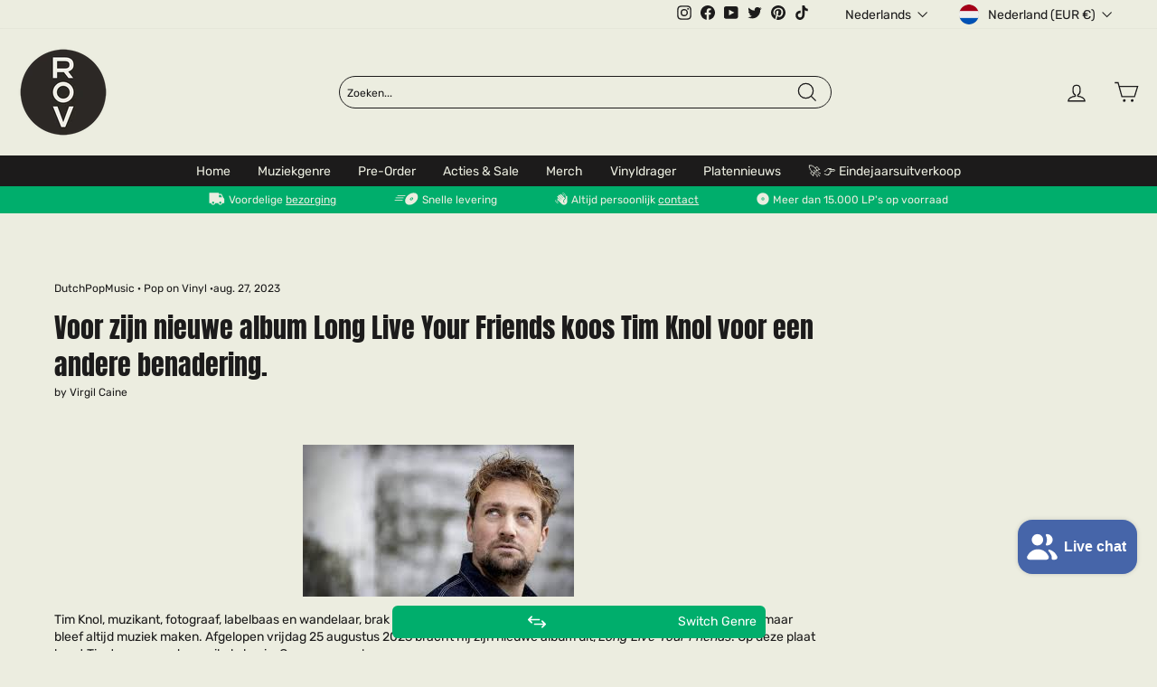

--- FILE ---
content_type: text/html; charset=utf-8
request_url: https://recordsonvinyl.nl/blogs/muzieknieuws/tim-knol-is-fitter-dan-ooit-en-zichzelf-wederom-opnieuw-heeft-uitgevonden
body_size: 66343
content:
<!doctype html>
<html class="no-js" lang="nl" dir="ltr">
<head>
  <script>
  window.consentmo_gcm_initial_state = "";
  window.consentmo_gcm_state = "0";
  window.consentmo_gcm_security_storage = "strict";
  window.consentmo_gcm_ad_storage = "marketing";
  window.consentmo_gcm_analytics_storage = "analytics";
  window.consentmo_gcm_functionality_storage = "functionality";
  window.consentmo_gcm_personalization_storage = "functionality";
  window.consentmo_gcm_ads_data_redaction = "true";
  window.consentmo_gcm_url_passthrough = "false";
  window.consentmo_gcm_data_layer_name = "dataLayer";
  
  // Google Consent Mode V2 integration script from Consentmo GDPR
  window.isenseRules = {};
  window.isenseRules.gcm = {
      gcmVersion: 2,
      integrationVersion: 3,
      customChanges: false,
      consentUpdated: false,
      initialState: 7,
      isCustomizationEnabled: false,
      adsDataRedaction: true,
      urlPassthrough: false,
      dataLayer: 'dataLayer',
      categories: { ad_personalization: "marketing", ad_storage: "marketing", ad_user_data: "marketing", analytics_storage: "analytics", functionality_storage: "functionality", personalization_storage: "functionality", security_storage: "strict"},
      storage: { ad_personalization: "false", ad_storage: "false", ad_user_data: "false", analytics_storage: "false", functionality_storage: "false", personalization_storage: "false", security_storage: "false", wait_for_update: 2000 }
  };
  if(window.consentmo_gcm_state !== null && window.consentmo_gcm_state !== "" && window.consentmo_gcm_state !== "0") {
    window.isenseRules.gcm.isCustomizationEnabled = true;
    window.isenseRules.gcm.initialState = window.consentmo_gcm_initial_state === null || window.consentmo_gcm_initial_state.trim() === "" ? window.isenseRules.gcm.initialState : window.consentmo_gcm_initial_state;
    window.isenseRules.gcm.categories.ad_storage = window.consentmo_gcm_ad_storage === null || window.consentmo_gcm_ad_storage.trim() === "" ? window.isenseRules.gcm.categories.ad_storage : window.consentmo_gcm_ad_storage;
    window.isenseRules.gcm.categories.ad_user_data = window.consentmo_gcm_ad_storage === null || window.consentmo_gcm_ad_storage.trim() === "" ? window.isenseRules.gcm.categories.ad_user_data : window.consentmo_gcm_ad_storage;
    window.isenseRules.gcm.categories.ad_personalization = window.consentmo_gcm_ad_storage === null || window.consentmo_gcm_ad_storage.trim() === "" ? window.isenseRules.gcm.categories.ad_personalization : window.consentmo_gcm_ad_storage;
    window.isenseRules.gcm.categories.analytics_storage = window.consentmo_gcm_analytics_storage === null || window.consentmo_gcm_analytics_storage.trim() === "" ? window.isenseRules.gcm.categories.analytics_storage : window.consentmo_gcm_analytics_storage;
    window.isenseRules.gcm.categories.functionality_storage = window.consentmo_gcm_functionality_storage === null || window.consentmo_gcm_functionality_storage.trim() === "" ? window.isenseRules.gcm.categories.functionality_storage : window.consentmo_gcm_functionality_storage;
    window.isenseRules.gcm.categories.personalization_storage = window.consentmo_gcm_personalization_storage === null || window.consentmo_gcm_personalization_storage.trim() === "" ? window.isenseRules.gcm.categories.personalization_storage : window.consentmo_gcm_personalization_storage;
    window.isenseRules.gcm.categories.security_storage = window.consentmo_gcm_security_storage === null || window.consentmo_gcm_security_storage.trim() === "" ? window.isenseRules.gcm.categories.security_storage : window.consentmo_gcm_security_storage;
    window.isenseRules.gcm.urlPassthrough = window.consentmo_gcm_url_passthrough === null || window.consentmo_gcm_url_passthrough.trim() === "" ? window.isenseRules.gcm.urlPassthrough : window.consentmo_gcm_url_passthrough;
    window.isenseRules.gcm.adsDataRedaction = window.consentmo_gcm_ads_data_redaction === null || window.consentmo_gcm_ads_data_redaction.trim() === "" ? window.isenseRules.gcm.adsDataRedaction : window.consentmo_gcm_ads_data_redaction;
    window.isenseRules.gcm.dataLayer = window.consentmo_gcm_data_layer_name === null || window.consentmo_gcm_data_layer_name.trim() === "" ? window.isenseRules.gcm.dataLayer : window.consentmo_gcm_data_layer_name;
  }
  window.isenseRules.initializeGcm = function (rules) {
    if(window.isenseRules.gcm.isCustomizationEnabled) {
      rules.initialState = window.isenseRules.gcm.initialState;
      rules.urlPassthrough = window.isenseRules.gcm.urlPassthrough === true || window.isenseRules.gcm.urlPassthrough === 'true';
      rules.adsDataRedaction = window.isenseRules.gcm.adsDataRedaction === true || window.isenseRules.gcm.adsDataRedaction === 'true';
    }
    
    let initialState = parseInt(rules.initialState);
    let marketingBlocked = initialState === 0 || initialState === 2 || initialState === 5 || initialState === 7;
    let analyticsBlocked = initialState === 0 || initialState === 3 || initialState === 6 || initialState === 7;
    let functionalityBlocked = initialState === 4 || initialState === 5 || initialState === 6 || initialState === 7;

    let gdprCache = localStorage.getItem('gdprCache') ? JSON.parse(localStorage.getItem('gdprCache')) : null;
    if (gdprCache && typeof gdprCache.updatedPreferences !== "undefined") {
      let updatedPreferences = gdprCache.updatedPreferences;
      marketingBlocked = parseInt(updatedPreferences.indexOf('marketing')) > -1;
      analyticsBlocked = parseInt(updatedPreferences.indexOf('analytics')) > -1;
      functionalityBlocked = parseInt(updatedPreferences.indexOf('functionality')) > -1;
    }

    Object.entries(rules.categories).forEach(category => {
      if(rules.storage.hasOwnProperty(category[0])) {
        switch(category[1]) {
          case 'strict':
            rules.storage[category[0]] = "granted";
            break;
          case 'marketing':
            rules.storage[category[0]] = marketingBlocked ? "denied" : "granted";
            break;
          case 'analytics':
            rules.storage[category[0]] = analyticsBlocked ? "denied" : "granted";
            break;
          case 'functionality':
            rules.storage[category[0]] = functionalityBlocked ? "denied" : "granted";
            break;
        }
      }
    });
    rules.consentUpdated = true;
    isenseRules.gcm = rules;
  }

  // Google Consent Mode - initialization start
  window.isenseRules.initializeGcm({
    ...window.isenseRules.gcm,
    adsDataRedaction: true,
    urlPassthrough: false,
    initialState: 7
  });

  /*
  * initialState acceptable values:
  * 0 - Set both ad_storage and analytics_storage to denied
  * 1 - Set all categories to granted
  * 2 - Set only ad_storage to denied
  * 3 - Set only analytics_storage to denied
  * 4 - Set only functionality_storage to denied
  * 5 - Set both ad_storage and functionality_storage to denied
  * 6 - Set both analytics_storage and functionality_storage to denied
  * 7 - Set all categories to denied
  */

  window[window.isenseRules.gcm.dataLayer] = window[window.isenseRules.gcm.dataLayer] || [];
  function gtag() { window[window.isenseRules.gcm.dataLayer].push(arguments); }
  gtag("consent", "default", isenseRules.gcm.storage);
  isenseRules.gcm.adsDataRedaction && gtag("set", "ads_data_redaction", isenseRules.gcm.adsDataRedaction);
  isenseRules.gcm.urlPassthrough && gtag("set", "url_passthrough", isenseRules.gcm.urlPassthrough);
</script>
  <meta name="google-site-verification" content="gd0mCNHLOIwuvovyUv-KhhaMyTtv10OOfsgBXdw2QIw" />

  <!-- Google Tag Manager -->
  <script>(function(w,d,s,l,i){w[l]=w[l]||[];w[l].push({'gtm.start':
  new Date().getTime(),event:'gtm.js'});var f=d.getElementsByTagName(s)[0],
  j=d.createElement(s),dl=l!='dataLayer'?'&l='+l:'';j.async=true;j.src=
  'https://www.googletagmanager.com/gtm.js?id='+i+dl;f.parentNode.insertBefore(j,f);
  })(window,document,'script','dataLayer','GTM-MNR9FG7');</script>
  <!-- End Google Tag Manager -->

  <!-- TrustBox script -->
  <script type="text/javascript" src="//widget.trustpilot.com/bootstrap/v5/tp.widget.bootstrap.min.js" async></script>
  <!-- End TrustBox script -->
  
  <meta charset="utf-8">
  <meta http-equiv="X-UA-Compatible" content="IE=edge,chrome=1">
  <meta name="viewport" content="width=device-width,initial-scale=1">
  <meta name="theme-color" content="#00ae6c">
  <link rel="canonical" href="https://recordsonvinyl.nl/blogs/muzieknieuws/tim-knol-is-fitter-dan-ooit-en-zichzelf-wederom-opnieuw-heeft-uitgevonden">
  <link rel="preconnect" href="https://cdn.shopify.com" crossorigin>
  <link rel="preconnect" href="https://fonts.shopifycdn.com" crossorigin>
  <link rel="dns-prefetch" href="https://productreviews.shopifycdn.com">
  <link rel="dns-prefetch" href="https://ajax.googleapis.com">
  <link rel="dns-prefetch" href="https://maps.googleapis.com">
  <link rel="dns-prefetch" href="https://maps.gstatic.com"><link rel="shortcut icon" href="//recordsonvinyl.nl/cdn/shop/files/rov_logo_mark_full_colour_rgb_750px_72ppi_3f18793f-6532-4298-9662-375f8447ffad_32x32.png?v=1679121440" type="image/png" /><title>Voor zijn nieuwe album Long Live Your Friends koos Tim Knol voor een andere benadering.
&ndash; Records on Vinyl
</title>
<meta name="description" content="Tim Knol, muzikant, fotograaf, labelbaas en wandelaar, brak op jonge leeftijd door. Hij kende zowel hoogte- als dieptepunten, maar bleef altijd muziek maken. Afgelopen vrijdag 25 augustus 2023 bracht hij zijn nieuwe album uit, Long Live Your Friends. Op deze plaat keert Tim terug naar de muzikale basis. Geen poespas! Dit album is een ode aan vriendschap en maatschappelijke polarisatie. Knol is bezorgd over de manier waarop we met elkaar omgaan, maar hij heeft ook hoop dat we er samen uit kunnen komen.   /**/"><meta property="og:site_name" content="Records on Vinyl">
  <meta property="og:url" content="https://recordsonvinyl.nl/blogs/muzieknieuws/tim-knol-is-fitter-dan-ooit-en-zichzelf-wederom-opnieuw-heeft-uitgevonden">
  <meta property="og:title" content="Voor zijn nieuwe album Long Live Your Friends koos Tim Knol voor een andere benadering.">
  <meta property="og:type" content="article">
  <meta property="og:description" content="Tim Knol, muzikant, fotograaf, labelbaas en wandelaar, brak op jonge leeftijd door. Hij kende zowel hoogte- als dieptepunten, maar bleef altijd muziek maken. Afgelopen vrijdag 25 augustus 2023 bracht hij zijn nieuwe album uit, Long Live Your Friends. Op deze plaat keert Tim terug naar de muzikale basis. Geen poespas! Dit album is een ode aan vriendschap en maatschappelijke polarisatie. Knol is bezorgd over de manier waarop we met elkaar omgaan, maar hij heeft ook hoop dat we er samen uit kunnen komen.
 

"><meta property="og:image" content="http://recordsonvinyl.nl/cdn/shop/articles/images_2b4402d1-f159-48d0-a442-85dcdddc0a73.jpg?v=1693168831">
    <meta property="og:image:secure_url" content="https://recordsonvinyl.nl/cdn/shop/articles/images_2b4402d1-f159-48d0-a442-85dcdddc0a73.jpg?v=1693168831">
    <meta property="og:image:width" content="300">
    <meta property="og:image:height" content="168"><meta name="twitter:site" content="@thevinylclub_nl">
  <meta name="twitter:card" content="summary_large_image">
  <meta name="twitter:title" content="Voor zijn nieuwe album Long Live Your Friends koos Tim Knol voor een andere benadering.">
  <meta name="twitter:description" content="Tim Knol, muzikant, fotograaf, labelbaas en wandelaar, brak op jonge leeftijd door. Hij kende zowel hoogte- als dieptepunten, maar bleef altijd muziek maken. Afgelopen vrijdag 25 augustus 2023 bracht hij zijn nieuwe album uit, Long Live Your Friends. Op deze plaat keert Tim terug naar de muzikale basis. Geen poespas! Dit album is een ode aan vriendschap en maatschappelijke polarisatie. Knol is bezorgd over de manier waarop we met elkaar omgaan, maar hij heeft ook hoop dat we er samen uit kunnen komen.
 

">

<style data-shopify>@font-face {
  font-family: "Anton";
  font-style: normal;
  font-weight: 400;
  font-display: swap;
  src: url("//recordsonvinyl.nl/cdn/shop/t/116/assets/anton-v23-latin-regular.woff2?v=97362934552535504761767650712") format("woff2"),
  url("//recordsonvinyl.nl/cdn/shop/t/116/assets/anton-v23-latin-regular.woff?v=82548766942312330151767650712") format("woff"),
  url("//recordsonvinyl.nl/cdn/shop/t/116/assets/anton-v23-latin-regular.ttf?v=81094667564991291751767650712") format("truetype"),
  url("//recordsonvinyl.nl/cdn/shop/t/116/assets/anton-v23-latin-regular.svg%23Anton?v=89918") format("svg");
}

  /* arabic */
@font-face {
  font-family: 'Rubik';
  font-style: italic;
  font-weight: 400;
  font-display: swap;
  src: url(https://fonts.gstatic.com/s/rubik/v28/iJWEBXyIfDnIV7nEnXu61F3f.woff2) format('woff2');
  unicode-range: U+0600-06FF, U+0750-077F, U+0870-088E, U+0890-0891, U+0898-08E1, U+08E3-08FF, U+200C-200E, U+2010-2011, U+204F, U+2E41, U+FB50-FDFF, U+FE70-FE74, U+FE76-FEFC;
}
/* cyrillic-ext */
@font-face {
  font-family: 'Rubik';
  font-style: italic;
  font-weight: 400;
  font-display: swap;
  src: url(https://fonts.gstatic.com/s/rubik/v28/iJWEBXyIfDnIV7nEnXO61F3f.woff2) format('woff2');
  unicode-range: U+0460-052F, U+1C80-1C88, U+20B4, U+2DE0-2DFF, U+A640-A69F, U+FE2E-FE2F;
}
/* cyrillic */
@font-face {
  font-family: 'Rubik';
  font-style: italic;
  font-weight: 400;
  font-display: swap;
  src: url(https://fonts.gstatic.com/s/rubik/v28/iJWEBXyIfDnIV7nEnXq61F3f.woff2) format('woff2');
  unicode-range: U+0301, U+0400-045F, U+0490-0491, U+04B0-04B1, U+2116;
}
/* hebrew */
@font-face {
  font-family: 'Rubik';
  font-style: italic;
  font-weight: 400;
  font-display: swap;
  src: url(https://fonts.gstatic.com/s/rubik/v28/iJWEBXyIfDnIV7nEnXy61F3f.woff2) format('woff2');
  unicode-range: U+0590-05FF, U+200C-2010, U+20AA, U+25CC, U+FB1D-FB4F;
}
/* latin-ext */
@font-face {
  font-family: 'Rubik';
  font-style: italic;
  font-weight: 400;
  font-display: swap;
  src: url(https://fonts.gstatic.com/s/rubik/v28/iJWEBXyIfDnIV7nEnXC61F3f.woff2) format('woff2');
  unicode-range: U+0100-02AF, U+0304, U+0308, U+0329, U+1E00-1E9F, U+1EF2-1EFF, U+2020, U+20A0-20AB, U+20AD-20CF, U+2113, U+2C60-2C7F, U+A720-A7FF;
}
/* latin */
@font-face {
  font-family: 'Rubik';
  font-style: italic;
  font-weight: 400;
  font-display: swap;
  src: url(https://fonts.gstatic.com/s/rubik/v28/iJWEBXyIfDnIV7nEnX661A.woff2) format('woff2');
  unicode-range: U+0000-00FF, U+0131, U+0152-0153, U+02BB-02BC, U+02C6, U+02DA, U+02DC, U+0304, U+0308, U+0329, U+2000-206F, U+2074, U+20AC, U+2122, U+2191, U+2193, U+2212, U+2215, U+FEFF, U+FFFD;
}
/* arabic */
@font-face {
  font-family: 'Rubik';
  font-style: italic;
  font-weight: 500;
  font-display: swap;
  src: url(https://fonts.gstatic.com/s/rubik/v28/iJWEBXyIfDnIV7nEnXu61F3f.woff2) format('woff2');
  unicode-range: U+0600-06FF, U+0750-077F, U+0870-088E, U+0890-0891, U+0898-08E1, U+08E3-08FF, U+200C-200E, U+2010-2011, U+204F, U+2E41, U+FB50-FDFF, U+FE70-FE74, U+FE76-FEFC;
}
/* cyrillic-ext */
@font-face {
  font-family: 'Rubik';
  font-style: italic;
  font-weight: 500;
  font-display: swap;
  src: url(https://fonts.gstatic.com/s/rubik/v28/iJWEBXyIfDnIV7nEnXO61F3f.woff2) format('woff2');
  unicode-range: U+0460-052F, U+1C80-1C88, U+20B4, U+2DE0-2DFF, U+A640-A69F, U+FE2E-FE2F;
}
/* cyrillic */
@font-face {
  font-family: 'Rubik';
  font-style: italic;
  font-weight: 500;
  font-display: swap;
  src: url(https://fonts.gstatic.com/s/rubik/v28/iJWEBXyIfDnIV7nEnXq61F3f.woff2) format('woff2');
  unicode-range: U+0301, U+0400-045F, U+0490-0491, U+04B0-04B1, U+2116;
}
/* hebrew */
@font-face {
  font-family: 'Rubik';
  font-style: italic;
  font-weight: 500;
  font-display: swap;
  src: url(https://fonts.gstatic.com/s/rubik/v28/iJWEBXyIfDnIV7nEnXy61F3f.woff2) format('woff2');
  unicode-range: U+0590-05FF, U+200C-2010, U+20AA, U+25CC, U+FB1D-FB4F;
}
/* latin-ext */
@font-face {
  font-family: 'Rubik';
  font-style: italic;
  font-weight: 500;
  font-display: swap;
  src: url(https://fonts.gstatic.com/s/rubik/v28/iJWEBXyIfDnIV7nEnXC61F3f.woff2) format('woff2');
  unicode-range: U+0100-02AF, U+0304, U+0308, U+0329, U+1E00-1E9F, U+1EF2-1EFF, U+2020, U+20A0-20AB, U+20AD-20CF, U+2113, U+2C60-2C7F, U+A720-A7FF;
}
/* latin */
@font-face {
  font-family: 'Rubik';
  font-style: italic;
  font-weight: 500;
  font-display: swap;
  src: url(https://fonts.gstatic.com/s/rubik/v28/iJWEBXyIfDnIV7nEnX661A.woff2) format('woff2');
  unicode-range: U+0000-00FF, U+0131, U+0152-0153, U+02BB-02BC, U+02C6, U+02DA, U+02DC, U+0304, U+0308, U+0329, U+2000-206F, U+2074, U+20AC, U+2122, U+2191, U+2193, U+2212, U+2215, U+FEFF, U+FFFD;
}
/* arabic */
@font-face {
  font-family: 'Rubik';
  font-style: normal;
  font-weight: 400;
  font-display: swap;
  src: url(https://fonts.gstatic.com/s/rubik/v28/iJWKBXyIfDnIV7nErXyi0A.woff2) format('woff2');
  unicode-range: U+0600-06FF, U+0750-077F, U+0870-088E, U+0890-0891, U+0898-08E1, U+08E3-08FF, U+200C-200E, U+2010-2011, U+204F, U+2E41, U+FB50-FDFF, U+FE70-FE74, U+FE76-FEFC;
}
/* cyrillic-ext */
@font-face {
  font-family: 'Rubik';
  font-style: normal;
  font-weight: 400;
  font-display: swap;
  src: url(https://fonts.gstatic.com/s/rubik/v28/iJWKBXyIfDnIV7nMrXyi0A.woff2) format('woff2');
  unicode-range: U+0460-052F, U+1C80-1C88, U+20B4, U+2DE0-2DFF, U+A640-A69F, U+FE2E-FE2F;
}
/* cyrillic */
@font-face {
  font-family: 'Rubik';
  font-style: normal;
  font-weight: 400;
  font-display: swap;
  src: url(https://fonts.gstatic.com/s/rubik/v28/iJWKBXyIfDnIV7nFrXyi0A.woff2) format('woff2');
  unicode-range: U+0301, U+0400-045F, U+0490-0491, U+04B0-04B1, U+2116;
}
/* hebrew */
@font-face {
  font-family: 'Rubik';
  font-style: normal;
  font-weight: 400;
  font-display: swap;
  src: url(https://fonts.gstatic.com/s/rubik/v28/iJWKBXyIfDnIV7nDrXyi0A.woff2) format('woff2');
  unicode-range: U+0590-05FF, U+200C-2010, U+20AA, U+25CC, U+FB1D-FB4F;
}
/* latin-ext */
@font-face {
  font-family: 'Rubik';
  font-style: normal;
  font-weight: 400;
  font-display: swap;
  src: url(https://fonts.gstatic.com/s/rubik/v28/iJWKBXyIfDnIV7nPrXyi0A.woff2) format('woff2');
  unicode-range: U+0100-02AF, U+0304, U+0308, U+0329, U+1E00-1E9F, U+1EF2-1EFF, U+2020, U+20A0-20AB, U+20AD-20CF, U+2113, U+2C60-2C7F, U+A720-A7FF;
}
/* latin */
@font-face {
  font-family: 'Rubik';
  font-style: normal;
  font-weight: 400;
  font-display: swap;
  src: url(https://fonts.gstatic.com/s/rubik/v28/iJWKBXyIfDnIV7nBrXw.woff2) format('woff2');
  unicode-range: U+0000-00FF, U+0131, U+0152-0153, U+02BB-02BC, U+02C6, U+02DA, U+02DC, U+0304, U+0308, U+0329, U+2000-206F, U+2074, U+20AC, U+2122, U+2191, U+2193, U+2212, U+2215, U+FEFF, U+FFFD;
}
/* arabic */
@font-face {
  font-family: 'Rubik';
  font-style: normal;
  font-weight: 500;
  font-display: swap;
  src: url(https://fonts.gstatic.com/s/rubik/v28/iJWKBXyIfDnIV7nErXyi0A.woff2) format('woff2');
  unicode-range: U+0600-06FF, U+0750-077F, U+0870-088E, U+0890-0891, U+0898-08E1, U+08E3-08FF, U+200C-200E, U+2010-2011, U+204F, U+2E41, U+FB50-FDFF, U+FE70-FE74, U+FE76-FEFC;
}
/* cyrillic-ext */
@font-face {
  font-family: 'Rubik';
  font-style: normal;
  font-weight: 500;
  font-display: swap;
  src: url(https://fonts.gstatic.com/s/rubik/v28/iJWKBXyIfDnIV7nMrXyi0A.woff2) format('woff2');
  unicode-range: U+0460-052F, U+1C80-1C88, U+20B4, U+2DE0-2DFF, U+A640-A69F, U+FE2E-FE2F;
}
/* cyrillic */
@font-face {
  font-family: 'Rubik';
  font-style: normal;
  font-weight: 500;
  font-display: swap;
  src: url(https://fonts.gstatic.com/s/rubik/v28/iJWKBXyIfDnIV7nFrXyi0A.woff2) format('woff2');
  unicode-range: U+0301, U+0400-045F, U+0490-0491, U+04B0-04B1, U+2116;
}
/* hebrew */
@font-face {
  font-family: 'Rubik';
  font-style: normal;
  font-weight: 500;
  font-display: swap;
  src: url(https://fonts.gstatic.com/s/rubik/v28/iJWKBXyIfDnIV7nDrXyi0A.woff2) format('woff2');
  unicode-range: U+0590-05FF, U+200C-2010, U+20AA, U+25CC, U+FB1D-FB4F;
}
/* latin-ext */
@font-face {
  font-family: 'Rubik';
  font-style: normal;
  font-weight: 500;
  font-display: swap;
  src: url(https://fonts.gstatic.com/s/rubik/v28/iJWKBXyIfDnIV7nPrXyi0A.woff2) format('woff2');
  unicode-range: U+0100-02AF, U+0304, U+0308, U+0329, U+1E00-1E9F, U+1EF2-1EFF, U+2020, U+20A0-20AB, U+20AD-20CF, U+2113, U+2C60-2C7F, U+A720-A7FF;
}
/* latin */
@font-face {
  font-family: 'Rubik';
  font-style: normal;
  font-weight: 500;
  font-display: swap;
  src: url(https://fonts.gstatic.com/s/rubik/v28/iJWKBXyIfDnIV7nBrXw.woff2) format('woff2');
  unicode-range: U+0000-00FF, U+0131, U+0152-0153, U+02BB-02BC, U+02C6, U+02DA, U+02DC, U+0304, U+0308, U+0329, U+2000-206F, U+2074, U+20AC, U+2122, U+2191, U+2193, U+2212, U+2215, U+FEFF, U+FFFD;
}</style><link href="//recordsonvinyl.nl/cdn/shop/t/116/assets/theme.css?v=66357256171702154021767650728" rel="stylesheet" type="text/css" media="all" />
    
    
<style data-shopify>:root {
    --typeHeaderPrimary: 'Anton';
    --typeHeaderFallback: serif;
    --typeHeaderSize: 53px;
    --typeHeaderWeight: 'regular';
    --typeHeaderLineHeight: 1;
    --typeHeaderSpacing: 0.0em;

    --typeBasePrimary: 'Rubik';
    --typeBaseFallback: 'sans-serif';
    --typeBaseSize: 12px;
    --typeBaseWeight: 400;
    --typeBaseSpacing: 0.0em;
    --typeBaseLineHeight: 1.4;

    --typeCollectionTitle: 20px;

    --iconWeight: 3px;
    --iconLinecaps: miter;

    
      --buttonRadius: 0px;
    

    --colorGridOverlayOpacity: 0.1;
  }

  .placeholder-content {
    background-image: linear-gradient(100deg, #ffffff 40%, #f7f7f7 63%, #ffffff 79%);
  }</style><script>
    document.documentElement.className = document.documentElement.className.replace('no-js', 'js');

    window.theme = window.theme || {};
    theme.routes = {
      home: "/",
      cart: "/cart.js",
      cartPage: "/cart",
      cartAdd: "/cart/add.js",
      cartChange: "/cart/change.js",
      search: "/search",
      predictive_url: "/search/suggest"
    };
    theme.strings = {
      soldOut: "Sold out",
      unavailable: "Niet leverbaar",
      inStockLabel: "",
      oneStockLabel: "",
      otherStockLabel: "",
      willNotShipUntil: "",
      willBeInStockAfter: "",
      waitingForStock: "Voorraad is onderweg",
      savePrice: "Save [saved_amount]",
      cartEmpty: "Je winkelwagen is momenteel leeg",
      cartTermsConfirmation: "U moet akkoord gaan met de verkoopvoorwaarden om af te rekenen",
      searchCollections: "Collecties",
      searchPages: "Pagina",
      searchArticles: "Artikelen:",
      productFrom: "Van ",
      maxQuantity: "U kunt slechts [quantity] van [title] in uw winkelwagen hebben."
    };
    theme.settings = {
      cartType: "drawer",
      isCustomerTemplate: false,
      moneyFormat: "€{{amount}}",
      saveType: "dollar",
      productImageSize: "square",
      productImageCover: false,
      predictiveSearch: false,
      predictiveSearchType: "product,article,page,collection",
      predictiveSearchVendor: false,
      predictiveSearchPrice: false,
      quickView: true,
      themeName: 'Impulse',
      themeVersion: "7.2.0"
    };
  </script>

  <script>window.performance && window.performance.mark && window.performance.mark('shopify.content_for_header.start');</script><meta name="google-site-verification" content="X_HwlryRmfkwF10loYWPWW53xggyJbP0o85GMOVgyHY">
<meta name="facebook-domain-verification" content="r3pepc3g272c5lkr1yz2v749wdtw7j">
<meta name="facebook-domain-verification" content="tdg83lk76ajt40gs8r9kui1g4hokyc">
<meta name="facebook-domain-verification" content="zoisusitgb72kst88n47cv5jbaih44">
<meta name="facebook-domain-verification" content="5vlbxdbymjjfnyvgx3rdndh2b8xw5c">
<meta name="facebook-domain-verification" content="lyex90doovo7jish7qzebwavebij7a">
<meta name="facebook-domain-verification" content="nwq3x836a0okxr9sb301m7py1iz0su">
<meta name="facebook-domain-verification" content="y6z1xamjqc3fwxzp7b50lveht8ixc5">
<meta id="shopify-digital-wallet" name="shopify-digital-wallet" content="/19170121/digital_wallets/dialog">
<meta name="shopify-checkout-api-token" content="01f250763aaaee76c8280562ac94dd61">
<meta id="in-context-paypal-metadata" data-shop-id="19170121" data-venmo-supported="false" data-environment="production" data-locale="nl_NL" data-paypal-v4="true" data-currency="EUR">
<link rel="alternate" type="application/atom+xml" title="Feed" href="/blogs/muzieknieuws.atom" />
<link rel="alternate" hreflang="x-default" href="https://recordsonvinyl.nl/blogs/muzieknieuws/tim-knol-is-fitter-dan-ooit-en-zichzelf-wederom-opnieuw-heeft-uitgevonden">
<link rel="alternate" hreflang="nl-NL" href="https://recordsonvinyl.nl/blogs/muzieknieuws/tim-knol-is-fitter-dan-ooit-en-zichzelf-wederom-opnieuw-heeft-uitgevonden">
<link rel="alternate" hreflang="en-NL" href="https://recordsonvinyl.nl/en/blogs/muzieknieuws/tim-knol-is-fitter-dan-ooit-en-zichzelf-wederom-opnieuw-heeft-uitgevonden">
<link rel="alternate" hreflang="fr-NL" href="https://recordsonvinyl.nl/fr/blogs/muzieknieuws/tim-knol-is-fitter-dan-ooit-en-zichzelf-wederom-opnieuw-heeft-uitgevonden">
<link rel="alternate" hreflang="es-NL" href="https://recordsonvinyl.nl/es/blogs/muzieknieuws/tim-knol-is-fitter-dan-ooit-en-zichzelf-wederom-opnieuw-heeft-uitgevonden">
<link rel="alternate" hreflang="de-NL" href="https://recordsonvinyl.nl/de/blogs/muzieknieuws/tim-knol-is-fitter-dan-ooit-en-zichzelf-wederom-opnieuw-heeft-uitgevonden">
<link rel="alternate" hreflang="de-DE" href="https://www.recordsonvinyl.com/blogs/muzieknieuws/tim-knol-is-fitter-dan-ooit-en-zichzelf-wederom-opnieuw-heeft-uitgevonden">
<link rel="alternate" hreflang="fr-DE" href="https://www.recordsonvinyl.com/fr/blogs/muzieknieuws/tim-knol-is-fitter-dan-ooit-en-zichzelf-wederom-opnieuw-heeft-uitgevonden">
<link rel="alternate" hreflang="es-DE" href="https://www.recordsonvinyl.com/es/blogs/muzieknieuws/tim-knol-is-fitter-dan-ooit-en-zichzelf-wederom-opnieuw-heeft-uitgevonden">
<link rel="alternate" hreflang="en-DE" href="https://www.recordsonvinyl.com/en/blogs/muzieknieuws/tim-knol-is-fitter-dan-ooit-en-zichzelf-wederom-opnieuw-heeft-uitgevonden">
<link rel="alternate" hreflang="nl-DE" href="https://www.recordsonvinyl.com/nl/blogs/muzieknieuws/tim-knol-is-fitter-dan-ooit-en-zichzelf-wederom-opnieuw-heeft-uitgevonden">
<script async="async" src="/checkouts/internal/preloads.js?locale=nl-NL"></script>
<link rel="preconnect" href="https://shop.app" crossorigin="anonymous">
<script async="async" src="https://shop.app/checkouts/internal/preloads.js?locale=nl-NL&shop_id=19170121" crossorigin="anonymous"></script>
<script id="apple-pay-shop-capabilities" type="application/json">{"shopId":19170121,"countryCode":"NL","currencyCode":"EUR","merchantCapabilities":["supports3DS"],"merchantId":"gid:\/\/shopify\/Shop\/19170121","merchantName":"Records on Vinyl","requiredBillingContactFields":["postalAddress","email"],"requiredShippingContactFields":["postalAddress","email"],"shippingType":"shipping","supportedNetworks":["visa","maestro","masterCard","amex"],"total":{"type":"pending","label":"Records on Vinyl","amount":"1.00"},"shopifyPaymentsEnabled":true,"supportsSubscriptions":true}</script>
<script id="shopify-features" type="application/json">{"accessToken":"01f250763aaaee76c8280562ac94dd61","betas":["rich-media-storefront-analytics"],"domain":"recordsonvinyl.nl","predictiveSearch":true,"shopId":19170121,"locale":"nl"}</script>
<script>var Shopify = Shopify || {};
Shopify.shop = "devinylclub.myshopify.com";
Shopify.locale = "nl";
Shopify.currency = {"active":"EUR","rate":"1.0"};
Shopify.country = "NL";
Shopify.theme = {"name":"digitance-rov-impulse v1.15-page-templates","id":190408589658,"schema_name":"Impulse","schema_version":"7.2.0","theme_store_id":null,"role":"main"};
Shopify.theme.handle = "null";
Shopify.theme.style = {"id":null,"handle":null};
Shopify.cdnHost = "recordsonvinyl.nl/cdn";
Shopify.routes = Shopify.routes || {};
Shopify.routes.root = "/";</script>
<script type="module">!function(o){(o.Shopify=o.Shopify||{}).modules=!0}(window);</script>
<script>!function(o){function n(){var o=[];function n(){o.push(Array.prototype.slice.apply(arguments))}return n.q=o,n}var t=o.Shopify=o.Shopify||{};t.loadFeatures=n(),t.autoloadFeatures=n()}(window);</script>
<script>
  window.ShopifyPay = window.ShopifyPay || {};
  window.ShopifyPay.apiHost = "shop.app\/pay";
  window.ShopifyPay.redirectState = null;
</script>
<script id="shop-js-analytics" type="application/json">{"pageType":"article"}</script>
<script defer="defer" async type="module" src="//recordsonvinyl.nl/cdn/shopifycloud/shop-js/modules/v2/client.init-shop-cart-sync_temwk-5i.nl.esm.js"></script>
<script defer="defer" async type="module" src="//recordsonvinyl.nl/cdn/shopifycloud/shop-js/modules/v2/chunk.common_CCZ-xm-Q.esm.js"></script>
<script type="module">
  await import("//recordsonvinyl.nl/cdn/shopifycloud/shop-js/modules/v2/client.init-shop-cart-sync_temwk-5i.nl.esm.js");
await import("//recordsonvinyl.nl/cdn/shopifycloud/shop-js/modules/v2/chunk.common_CCZ-xm-Q.esm.js");

  window.Shopify.SignInWithShop?.initShopCartSync?.({"fedCMEnabled":true,"windoidEnabled":true});

</script>
<script>
  window.Shopify = window.Shopify || {};
  if (!window.Shopify.featureAssets) window.Shopify.featureAssets = {};
  window.Shopify.featureAssets['shop-js'] = {"shop-cart-sync":["modules/v2/client.shop-cart-sync_C_VO6eFW.nl.esm.js","modules/v2/chunk.common_CCZ-xm-Q.esm.js"],"init-fed-cm":["modules/v2/client.init-fed-cm_FItnDNcC.nl.esm.js","modules/v2/chunk.common_CCZ-xm-Q.esm.js"],"shop-button":["modules/v2/client.shop-button_IpPg0fLo.nl.esm.js","modules/v2/chunk.common_CCZ-xm-Q.esm.js"],"init-windoid":["modules/v2/client.init-windoid_DdE6oLv5.nl.esm.js","modules/v2/chunk.common_CCZ-xm-Q.esm.js"],"shop-cash-offers":["modules/v2/client.shop-cash-offers_D6q7lL9C.nl.esm.js","modules/v2/chunk.common_CCZ-xm-Q.esm.js","modules/v2/chunk.modal_BmkKFhvx.esm.js"],"shop-toast-manager":["modules/v2/client.shop-toast-manager_Bl40k8tl.nl.esm.js","modules/v2/chunk.common_CCZ-xm-Q.esm.js"],"init-shop-email-lookup-coordinator":["modules/v2/client.init-shop-email-lookup-coordinator_BOK7joXB.nl.esm.js","modules/v2/chunk.common_CCZ-xm-Q.esm.js"],"pay-button":["modules/v2/client.pay-button_C7i2_XxJ.nl.esm.js","modules/v2/chunk.common_CCZ-xm-Q.esm.js"],"avatar":["modules/v2/client.avatar_BTnouDA3.nl.esm.js"],"init-shop-cart-sync":["modules/v2/client.init-shop-cart-sync_temwk-5i.nl.esm.js","modules/v2/chunk.common_CCZ-xm-Q.esm.js"],"shop-login-button":["modules/v2/client.shop-login-button_DdCzYdFS.nl.esm.js","modules/v2/chunk.common_CCZ-xm-Q.esm.js","modules/v2/chunk.modal_BmkKFhvx.esm.js"],"init-customer-accounts-sign-up":["modules/v2/client.init-customer-accounts-sign-up_DFXIGKiG.nl.esm.js","modules/v2/client.shop-login-button_DdCzYdFS.nl.esm.js","modules/v2/chunk.common_CCZ-xm-Q.esm.js","modules/v2/chunk.modal_BmkKFhvx.esm.js"],"init-shop-for-new-customer-accounts":["modules/v2/client.init-shop-for-new-customer-accounts_CnDrhKuX.nl.esm.js","modules/v2/client.shop-login-button_DdCzYdFS.nl.esm.js","modules/v2/chunk.common_CCZ-xm-Q.esm.js","modules/v2/chunk.modal_BmkKFhvx.esm.js"],"init-customer-accounts":["modules/v2/client.init-customer-accounts_9lqyQGg7.nl.esm.js","modules/v2/client.shop-login-button_DdCzYdFS.nl.esm.js","modules/v2/chunk.common_CCZ-xm-Q.esm.js","modules/v2/chunk.modal_BmkKFhvx.esm.js"],"shop-follow-button":["modules/v2/client.shop-follow-button_DDFkCFR_.nl.esm.js","modules/v2/chunk.common_CCZ-xm-Q.esm.js","modules/v2/chunk.modal_BmkKFhvx.esm.js"],"lead-capture":["modules/v2/client.lead-capture_D6a5IkTE.nl.esm.js","modules/v2/chunk.common_CCZ-xm-Q.esm.js","modules/v2/chunk.modal_BmkKFhvx.esm.js"],"checkout-modal":["modules/v2/client.checkout-modal_ls22PHbP.nl.esm.js","modules/v2/chunk.common_CCZ-xm-Q.esm.js","modules/v2/chunk.modal_BmkKFhvx.esm.js"],"shop-login":["modules/v2/client.shop-login_DnuKONkX.nl.esm.js","modules/v2/chunk.common_CCZ-xm-Q.esm.js","modules/v2/chunk.modal_BmkKFhvx.esm.js"],"payment-terms":["modules/v2/client.payment-terms_Cx_gmh72.nl.esm.js","modules/v2/chunk.common_CCZ-xm-Q.esm.js","modules/v2/chunk.modal_BmkKFhvx.esm.js"]};
</script>
<script>(function() {
  var isLoaded = false;
  function asyncLoad() {
    if (isLoaded) return;
    isLoaded = true;
    var urls = ["https:\/\/chimpstatic.com\/mcjs-connected\/js\/users\/554b2e8c0f7d0e4e4ea27620a\/2c45a9c4978df7909a0e86d3f.js?shop=devinylclub.myshopify.com","\/\/searchserverapi.com\/widgets\/shopify\/init.js?a=2u4m3W3i6W\u0026shop=devinylclub.myshopify.com","https:\/\/ecommplugins-scripts.trustpilot.com\/v2.1\/js\/header.min.js?settings=eyJrZXkiOiJ5RUFXUFhzSTExVm53REphIiwicyI6InNrdSJ9\u0026v=2.5\u0026shop=devinylclub.myshopify.com","https:\/\/ecommplugins-trustboxsettings.trustpilot.com\/devinylclub.myshopify.com.js?settings=1713712637095\u0026shop=devinylclub.myshopify.com","https:\/\/widget.trustpilot.com\/bootstrap\/v5\/tp.widget.sync.bootstrap.min.js?shop=devinylclub.myshopify.com","https:\/\/widget.trustpilot.com\/bootstrap\/v5\/tp.widget.sync.bootstrap.min.js?shop=devinylclub.myshopify.com","\/\/cdn.shopify.com\/proxy\/a99413a9ffed5990264f217a121c840b610463d6efbed6a7e34e5a1ff3f74961\/d1639lhkj5l89m.cloudfront.net\/js\/storefront\/uppromote.js?shop=devinylclub.myshopify.com\u0026sp-cache-control=cHVibGljLCBtYXgtYWdlPTkwMA"];
    for (var i = 0; i < urls.length; i++) {
      var s = document.createElement('script');
      s.type = 'text/javascript';
      s.async = true;
      s.src = urls[i];
      var x = document.getElementsByTagName('script')[0];
      x.parentNode.insertBefore(s, x);
    }
  };
  if(window.attachEvent) {
    window.attachEvent('onload', asyncLoad);
  } else {
    window.addEventListener('load', asyncLoad, false);
  }
})();</script>
<script id="__st">var __st={"a":19170121,"offset":3600,"reqid":"90476321-c4cf-4b1e-8571-2675850da1ce-1768980923","pageurl":"recordsonvinyl.nl\/blogs\/muzieknieuws\/tim-knol-is-fitter-dan-ooit-en-zichzelf-wederom-opnieuw-heeft-uitgevonden","s":"articles-606230741338","u":"b473e156a1e5","p":"article","rtyp":"article","rid":606230741338};</script>
<script>window.ShopifyPaypalV4VisibilityTracking = true;</script>
<script id="captcha-bootstrap">!function(){'use strict';const t='contact',e='account',n='new_comment',o=[[t,t],['blogs',n],['comments',n],[t,'customer']],c=[[e,'customer_login'],[e,'guest_login'],[e,'recover_customer_password'],[e,'create_customer']],r=t=>t.map((([t,e])=>`form[action*='/${t}']:not([data-nocaptcha='true']) input[name='form_type'][value='${e}']`)).join(','),a=t=>()=>t?[...document.querySelectorAll(t)].map((t=>t.form)):[];function s(){const t=[...o],e=r(t);return a(e)}const i='password',u='form_key',d=['recaptcha-v3-token','g-recaptcha-response','h-captcha-response',i],f=()=>{try{return window.sessionStorage}catch{return}},m='__shopify_v',_=t=>t.elements[u];function p(t,e,n=!1){try{const o=window.sessionStorage,c=JSON.parse(o.getItem(e)),{data:r}=function(t){const{data:e,action:n}=t;return t[m]||n?{data:e,action:n}:{data:t,action:n}}(c);for(const[e,n]of Object.entries(r))t.elements[e]&&(t.elements[e].value=n);n&&o.removeItem(e)}catch(o){console.error('form repopulation failed',{error:o})}}const l='form_type',E='cptcha';function T(t){t.dataset[E]=!0}const w=window,h=w.document,L='Shopify',v='ce_forms',y='captcha';let A=!1;((t,e)=>{const n=(g='f06e6c50-85a8-45c8-87d0-21a2b65856fe',I='https://cdn.shopify.com/shopifycloud/storefront-forms-hcaptcha/ce_storefront_forms_captcha_hcaptcha.v1.5.2.iife.js',D={infoText:'Beschermd door hCaptcha',privacyText:'Privacy',termsText:'Voorwaarden'},(t,e,n)=>{const o=w[L][v],c=o.bindForm;if(c)return c(t,g,e,D).then(n);var r;o.q.push([[t,g,e,D],n]),r=I,A||(h.body.append(Object.assign(h.createElement('script'),{id:'captcha-provider',async:!0,src:r})),A=!0)});var g,I,D;w[L]=w[L]||{},w[L][v]=w[L][v]||{},w[L][v].q=[],w[L][y]=w[L][y]||{},w[L][y].protect=function(t,e){n(t,void 0,e),T(t)},Object.freeze(w[L][y]),function(t,e,n,w,h,L){const[v,y,A,g]=function(t,e,n){const i=e?o:[],u=t?c:[],d=[...i,...u],f=r(d),m=r(i),_=r(d.filter((([t,e])=>n.includes(e))));return[a(f),a(m),a(_),s()]}(w,h,L),I=t=>{const e=t.target;return e instanceof HTMLFormElement?e:e&&e.form},D=t=>v().includes(t);t.addEventListener('submit',(t=>{const e=I(t);if(!e)return;const n=D(e)&&!e.dataset.hcaptchaBound&&!e.dataset.recaptchaBound,o=_(e),c=g().includes(e)&&(!o||!o.value);(n||c)&&t.preventDefault(),c&&!n&&(function(t){try{if(!f())return;!function(t){const e=f();if(!e)return;const n=_(t);if(!n)return;const o=n.value;o&&e.removeItem(o)}(t);const e=Array.from(Array(32),(()=>Math.random().toString(36)[2])).join('');!function(t,e){_(t)||t.append(Object.assign(document.createElement('input'),{type:'hidden',name:u})),t.elements[u].value=e}(t,e),function(t,e){const n=f();if(!n)return;const o=[...t.querySelectorAll(`input[type='${i}']`)].map((({name:t})=>t)),c=[...d,...o],r={};for(const[a,s]of new FormData(t).entries())c.includes(a)||(r[a]=s);n.setItem(e,JSON.stringify({[m]:1,action:t.action,data:r}))}(t,e)}catch(e){console.error('failed to persist form',e)}}(e),e.submit())}));const S=(t,e)=>{t&&!t.dataset[E]&&(n(t,e.some((e=>e===t))),T(t))};for(const o of['focusin','change'])t.addEventListener(o,(t=>{const e=I(t);D(e)&&S(e,y())}));const B=e.get('form_key'),M=e.get(l),P=B&&M;t.addEventListener('DOMContentLoaded',(()=>{const t=y();if(P)for(const e of t)e.elements[l].value===M&&p(e,B);[...new Set([...A(),...v().filter((t=>'true'===t.dataset.shopifyCaptcha))])].forEach((e=>S(e,t)))}))}(h,new URLSearchParams(w.location.search),n,t,e,['guest_login'])})(!0,!0)}();</script>
<script integrity="sha256-4kQ18oKyAcykRKYeNunJcIwy7WH5gtpwJnB7kiuLZ1E=" data-source-attribution="shopify.loadfeatures" defer="defer" src="//recordsonvinyl.nl/cdn/shopifycloud/storefront/assets/storefront/load_feature-a0a9edcb.js" crossorigin="anonymous"></script>
<script crossorigin="anonymous" defer="defer" src="//recordsonvinyl.nl/cdn/shopifycloud/storefront/assets/shopify_pay/storefront-65b4c6d7.js?v=20250812"></script>
<script data-source-attribution="shopify.dynamic_checkout.dynamic.init">var Shopify=Shopify||{};Shopify.PaymentButton=Shopify.PaymentButton||{isStorefrontPortableWallets:!0,init:function(){window.Shopify.PaymentButton.init=function(){};var t=document.createElement("script");t.src="https://recordsonvinyl.nl/cdn/shopifycloud/portable-wallets/latest/portable-wallets.nl.js",t.type="module",document.head.appendChild(t)}};
</script>
<script data-source-attribution="shopify.dynamic_checkout.buyer_consent">
  function portableWalletsHideBuyerConsent(e){var t=document.getElementById("shopify-buyer-consent"),n=document.getElementById("shopify-subscription-policy-button");t&&n&&(t.classList.add("hidden"),t.setAttribute("aria-hidden","true"),n.removeEventListener("click",e))}function portableWalletsShowBuyerConsent(e){var t=document.getElementById("shopify-buyer-consent"),n=document.getElementById("shopify-subscription-policy-button");t&&n&&(t.classList.remove("hidden"),t.removeAttribute("aria-hidden"),n.addEventListener("click",e))}window.Shopify?.PaymentButton&&(window.Shopify.PaymentButton.hideBuyerConsent=portableWalletsHideBuyerConsent,window.Shopify.PaymentButton.showBuyerConsent=portableWalletsShowBuyerConsent);
</script>
<script data-source-attribution="shopify.dynamic_checkout.cart.bootstrap">document.addEventListener("DOMContentLoaded",(function(){function t(){return document.querySelector("shopify-accelerated-checkout-cart, shopify-accelerated-checkout")}if(t())Shopify.PaymentButton.init();else{new MutationObserver((function(e,n){t()&&(Shopify.PaymentButton.init(),n.disconnect())})).observe(document.body,{childList:!0,subtree:!0})}}));
</script>
<link id="shopify-accelerated-checkout-styles" rel="stylesheet" media="screen" href="https://recordsonvinyl.nl/cdn/shopifycloud/portable-wallets/latest/accelerated-checkout-backwards-compat.css" crossorigin="anonymous">
<style id="shopify-accelerated-checkout-cart">
        #shopify-buyer-consent {
  margin-top: 1em;
  display: inline-block;
  width: 100%;
}

#shopify-buyer-consent.hidden {
  display: none;
}

#shopify-subscription-policy-button {
  background: none;
  border: none;
  padding: 0;
  text-decoration: underline;
  font-size: inherit;
  cursor: pointer;
}

#shopify-subscription-policy-button::before {
  box-shadow: none;
}

      </style>

<script>window.performance && window.performance.mark && window.performance.mark('shopify.content_for_header.end');</script>

  <script>
    console.log("Records on Vinyl")
  </script>

  <script src="//recordsonvinyl.nl/cdn/shop/t/116/assets/vendor-scripts-v11.js" defer="defer"></script><link rel="stylesheet" href="//recordsonvinyl.nl/cdn/shop/t/116/assets/country-flags.css"><script src="//recordsonvinyl.nl/cdn/shop/t/116/assets/theme.js?v=86680631370327750671767650715" defer="defer"></script>

  
  <style>.hc-sale-tag{z-index:2;font-size:14px;display:inline-block;height:0;width:0;position:absolute!important;left:-26px;top:-6px;padding:0;border-bottom:40px solid #fb485e;border-right:40px solid transparent;border-left:40px solid transparent;transform:rotate(
-45deg);background:transparent!important;color:#fff;font-weight:700}.hc-sale-tag span{position:relative;display:block;height:40px;line-height:40px;width:80px;text-align:center;margin-left:-40px;margin-top:8px}.hc-sale-tag{border-bottom-color:#c84932!important;color:#f0f0e6!important;}.hc-sale-tag span{color:#f0f0e6!important}.hc-sale-tag span:before{content:"-"}</style><script>document.addEventListener("DOMContentLoaded",function(){"undefined"!=typeof hcVariants&&function(e){function t(e,t,a){return function(){if(a)return t.apply(this,arguments),e.apply(this,arguments);var n=e.apply(this,arguments);return t.apply(this,arguments),n}}var a=null;function n(){var t=window.location.search.replace(/.*variant=(\d+).*/,"$1");t&&t!=a&&(a=t,e(t))}window.history.pushState=t(history.pushState,n),window.history.replaceState=t(history.replaceState,n),window.addEventListener("popstate",n)}(function(e){let t=null;for(var a=0;a<hcVariants.length;a++)if(hcVariants[a].id==e){t=hcVariants[a];var n=document.querySelectorAll(".hc-product-page.hc-sale-tag");if(t.compare_at_price&&t.compare_at_price>t.price){var r=100*(t.compare_at_price-t.price)/t.compare_at_price;if(null!=r)for(a=0;a<n.length;a++)n[a].childNodes[0].textContent=r.toFixed(0)+"%",n[a].style.display="block";else for(a=0;a<n.length;a++)n[a].style.display="none"}else for(a=0;a<n.length;a++)n[a].style.display="none";break}})});</script>
  

  <style>.hc-sale-tag{display:none!important}</style>

  
  
  <link href="//recordsonvinyl.nl/cdn/shop/t/116/assets/filter-menu.css?v=46815554949722563361767650727" rel="stylesheet" type="text/css" media="all" />
    <script src="//recordsonvinyl.nl/cdn/shop/t/116/assets/filter-menu.js?v=178566624769549102821767650715" type="text/javascript"></script>
        
    

  <script src="//recordsonvinyl.nl/cdn/shop/t/116/assets/jquery.min.js?v=61395414644828968241767650715" integrity="sha256-FgpCb/KJQlLNfOu91ta32o/NMZxltwRo8QtmkMRdAu8=" crossorigin="anonymous" defer></script>

<!-- BEGIN app block: shopify://apps/consentmo-gdpr/blocks/gdpr_cookie_consent/4fbe573f-a377-4fea-9801-3ee0858cae41 -->


<!-- END app block --><!-- BEGIN app block: shopify://apps/sales-discounts/blocks/countdown/29205fb1-2e68-4d81-a905-d828a51c8413 -->

            <script>
            let hcCountdownSettings = {
                hp_cd_html: '',
                hp_cd_display_on: 0, 
                hp_cd_call_to_action: 0,
                hp_cd_sticky: 0,
                hp_cd_position: 0,
                hp_cd_link: "",
                p_cd_html: '',
                pp_selector: "form[action*='/cart/add'] button[type='submit']",
                pp_position: 0,
                pp_use_campaign_dates: 0,
                pp_valid_till: ''
            }
            </script>
            <style></style>
         
<!-- END app block --><!-- BEGIN app block: shopify://apps/blockify-fraud-filter/blocks/app_embed/2e3e0ba5-0e70-447a-9ec5-3bf76b5ef12e --> 
 
 
    <script>
        window.blockifyShopIdentifier = "devinylclub.myshopify.com";
        window.ipBlockerMetafields = "{\"showOverlayByPass\":false,\"disableSpyExtensions\":false,\"blockUnknownBots\":false,\"activeApp\":true,\"blockByMetafield\":false,\"visitorAnalytic\":true,\"showWatermark\":true}";
        window.blockifyRules = null;
        window.ipblockerBlockTemplate = "{\"customCss\":\"#blockify---container{--bg-blockify: #fff;position:relative}#blockify---container::after{content:'';position:absolute;inset:0;background-repeat:no-repeat !important;background-size:cover !important;background:var(--bg-blockify);z-index:0}#blockify---container #blockify---container__inner{display:flex;flex-direction:column;align-items:center;position:relative;z-index:1}#blockify---container #blockify---container__inner #blockify-block-content{display:flex;flex-direction:column;align-items:center;text-align:center}#blockify---container #blockify---container__inner #blockify-block-content #blockify-block-superTitle{display:none !important}#blockify---container #blockify---container__inner #blockify-block-content #blockify-block-title{font-size:313%;font-weight:bold;margin-top:1em}@media only screen and (min-width: 768px) and (max-width: 1199px){#blockify---container #blockify---container__inner #blockify-block-content #blockify-block-title{font-size:188%}}@media only screen and (max-width: 767px){#blockify---container #blockify---container__inner #blockify-block-content #blockify-block-title{font-size:107%}}#blockify---container #blockify---container__inner #blockify-block-content #blockify-block-description{font-size:125%;margin:1.5em;line-height:1.5}@media only screen and (min-width: 768px) and (max-width: 1199px){#blockify---container #blockify---container__inner #blockify-block-content #blockify-block-description{font-size:88%}}@media only screen and (max-width: 767px){#blockify---container #blockify---container__inner #blockify-block-content #blockify-block-description{font-size:107%}}#blockify---container #blockify---container__inner #blockify-block-content #blockify-block-description #blockify-block-text-blink{display:none !important}#blockify---container #blockify---container__inner #blockify-logo-block-image{position:relative;width:400px;height:auto;max-height:300px}@media only screen and (max-width: 767px){#blockify---container #blockify---container__inner #blockify-logo-block-image{width:200px}}#blockify---container #blockify---container__inner #blockify-logo-block-image::before{content:'';display:block;padding-bottom:56.2%}#blockify---container #blockify---container__inner #blockify-logo-block-image img{position:absolute;top:0;left:0;width:100%;height:100%;object-fit:contain}\\n\",\"logoImage\":{\"active\":true,\"value\":\"https:\/\/fraud.blockifyapp.com\/s\/api\/public\/assets\/default-thumbnail.png\",\"altText\":\"Red octagonal stop sign with a black hand symbol in the center, indicating a warning or prohibition\"},\"superTitle\":{\"active\":false,\"text\":\"403\",\"color\":\"#899df1\"},\"title\":{\"active\":true,\"text\":\"Access Denied\",\"color\":\"#000\"},\"description\":{\"active\":true,\"text\":\"The site owner may have set restrictions that prevent you from accessing the site. Please contact the site owner for access.\",\"color\":\"#000\"},\"background\":{\"active\":true,\"value\":\"#fff\",\"type\":\"1\",\"colorFrom\":null,\"colorTo\":null}}";

        
    </script>
<link href="https://cdn.shopify.com/extensions/019bde6c-6f74-71a0-9e52-4539429898f4/blockify-shopify-288/assets/blockify-embed.min.js" as="script" type="text/javascript" rel="preload"><link href="https://cdn.shopify.com/extensions/019bde6c-6f74-71a0-9e52-4539429898f4/blockify-shopify-288/assets/prevent-bypass-script.min.js" as="script" type="text/javascript" rel="preload">
<script type="text/javascript">
    window.blockifyBaseUrl = 'https://fraud.blockifyapp.com/s/api';
    window.blockifyPublicUrl = 'https://fraud.blockifyapp.com/s/api/public';
    window.bucketUrl = 'https://storage.synctrack.io/megamind-fraud';
    window.storefrontApiUrl  = 'https://fraud.blockifyapp.com/p/api';
</script>
<script type="text/javascript">
  window.blockifyChecking = true;
</script>
<script id="blockifyScriptByPass" type="text/javascript" src=https://cdn.shopify.com/extensions/019bde6c-6f74-71a0-9e52-4539429898f4/blockify-shopify-288/assets/prevent-bypass-script.min.js async></script>
<script id="blockifyScriptTag" type="text/javascript" src=https://cdn.shopify.com/extensions/019bde6c-6f74-71a0-9e52-4539429898f4/blockify-shopify-288/assets/blockify-embed.min.js async></script>


<!-- END app block --><!-- BEGIN app block: shopify://apps/flair/blocks/init/51d5ae10-f90f-4540-9ec6-f09f14107bf4 --><!-- BEGIN app snippet: init --><script>  (function() {    function l(url, onload) {      var script = document.createElement("script");      script.src = url;      script.async = true;      script.onload = onload;      document.head.appendChild(script);    }function r() {        return new Promise((resolve) => {          if (document.readyState == "loading") {            document.addEventListener("DOMContentLoaded", () => resolve());          } else {            resolve();          }        });      }      function isg3() {        let k = "_flair_pv";        let v = new URLSearchParams(window.location.search).get(k);        if (v == "") {          localStorage.removeItem(k);          return false;        }        else if (v != null) {          let x = new Date().getTime() + 24 * 60 * 60 * 1000;          localStorage.setItem(k,`${v}:${x}`);          return true;        } else {          let sv = localStorage.getItem(k);          if (sv && Number(sv.split(":")[1]) > new Date().getTime()) {            return true;          }        }        localStorage.removeItem(k);        return false;      }function g2() {        l("https://cdn.shopify.com/extensions/019a7387-b640-7f63-aab2-9805ebe6be4c/flair-theme-app-38/assets/flair_gen2.js", () => {          r().then(() => {            let d ={"shop":{  "collection_handle":null,  "page_type":"article",  "product_id":"",  "search_url":"\/search",  "_":1},"app":{  "refresh_on_init":true,"badge_variant_refresh":{"enabled":false,"type":"change","parent_selector":"","selector":"","delay":0},"banner_countdown_enabled":false,  "_":1}};            let c = "";            FlairApp.init(d);            if (c != "") {              let style = document.createElement("style");              style.textContent = c;              document.head.appendChild(style);            }          })        })      }function g3() {      let d ={"config":{  "storefront_token":"3a16cd94c0d2ab455783f6a4c1b9c7f1",  "_":1},"current":{"collection_id":"",  "country":"NL",  "currency":"EUR","language":"nl","money_format":"€{{amount}}",  "page_type":"article",  "product_id":"",  "shopify_domain":"devinylclub.myshopify.com",  "_":1}};      l("https://cdn.shopify.com/extensions/019a7387-b640-7f63-aab2-9805ebe6be4c/flair-theme-app-38/assets/flair_gen3.js", () => {        FlairApp.init(d);      });    }if (isg3()) {        g3();        console.info(`Flair generation 3 preview is enabled. Click here to cancel: https://${window.location.host}/?_flair_pv=`)      } else {        g2();      }})()</script><!-- END app snippet --><!-- generated: 2026-01-21 08:35:23 +0100 -->

<!-- END app block --><!-- BEGIN app block: shopify://apps/seo-manager-venntov/blocks/seomanager/c54c366f-d4bb-4d52-8d2f-dd61ce8e7e12 --><!-- BEGIN app snippet: SEOManager4 -->
<meta name='seomanager' content='4.0.5' /> 


<script>
	function sm_htmldecode(str) {
		var txt = document.createElement('textarea');
		txt.innerHTML = str;
		return txt.value;
	}

	var venntov_title = sm_htmldecode("Voor zijn nieuwe album Long Live Your Friends koos Tim Knol voor een andere benadering. ");
	var venntov_description = sm_htmldecode("Tim Knol, muzikant, fotograaf, labelbaas en wandelaar, brak op jonge leeftijd door. Hij kende zowel hoogte- als dieptepunten, maar bleef altijd muziek maken. Afgelopen vrijdag 25 augustus 2023 bracht hij zijn nieuwe album uit, Long Live Your Friends. Op deze plaat keert Tim terug naar de muzikale basis. Geen poespas! Dit album is een ode aan vriendschap en maatschappelijke polarisatie. Knol is bezorgd over de manier waarop we met elkaar omgaan, maar hij heeft ook hoop dat we er samen uit kunnen komen. ");
	
	if (venntov_title != '') {
		document.title = venntov_title;	
	}
	else {
		document.title = "Voor zijn nieuwe album Long Live Your Friends koos Tim Knol voor een andere benadering.";	
	}

	if (document.querySelector('meta[name="description"]') == null) {
		var venntov_desc = document.createElement('meta');
		venntov_desc.name = "description";
		venntov_desc.content = venntov_description;
		var venntov_head = document.head;
		venntov_head.appendChild(venntov_desc);
	} else {
		document.querySelector('meta[name="description"]').setAttribute("content", venntov_description);
	}
</script>

<script>
	var venntov_robotVals = "index, follow, max-image-preview:large, max-snippet:-1, max-video-preview:-1";
	if (venntov_robotVals !== "") {
		document.querySelectorAll("[name='robots']").forEach(e => e.remove());
		var venntov_robotMeta = document.createElement('meta');
		venntov_robotMeta.name = "robots";
		venntov_robotMeta.content = venntov_robotVals;
		var venntov_head = document.head;
		venntov_head.appendChild(venntov_robotMeta);
	}
</script>

<script>
	var venntov_googleVals = "";
	if (venntov_googleVals !== "") {
		document.querySelectorAll("[name='google']").forEach(e => e.remove());
		var venntov_googleMeta = document.createElement('meta');
		venntov_googleMeta.name = "google";
		venntov_googleMeta.content = venntov_googleVals;
		var venntov_head = document.head;
		venntov_head.appendChild(venntov_googleMeta);
	}
	</script>
	<!-- JSON-LD support -->
			<script type="application/ld+json">
			{
				"@context": "https://schema.org",
				"@type": "Article",
				"url": "https://recordsonvinyl.nl/blogs/muzieknieuws/tim-knol-is-fitter-dan-ooit-en-zichzelf-wederom-opnieuw-heeft-uitgevonden",
				"mainEntityOfPage": "https:\/\/recordsonvinyl.nl\/blogs\/muzieknieuws\/tim-knol-is-fitter-dan-ooit-en-zichzelf-wederom-opnieuw-heeft-uitgevonden",
				"name": "Voor zijn nieuwe album Long Live Your Friends koos Tim Knol voor een andere benadering.",
				"headline": "Voor zijn nieuwe album Long Live Your Friends koos Tim Knol voor een andere benadering.",
				"author": {
					"@type": "Person",
					"name": "Virgil Caine"
				},
				"publisher": {
					"@type": "Organization",
					"name": "Records on Vinyl"
,"logo": {
							"@type": "ImageObject",
							"url": "https://customers.seomanager.com/knowledgegraph/logo/devinylclub_myshopify_com_logo.jpg"
						}},
				"image": {
					"@type": "ImageObject","url": "https://recordsonvinyl.nl/cdn/shop/articles/images_2b4402d1-f159-48d0-a442-85dcdddc0a73.jpg?v=1693168831&width=1024","height": "1024",
					"width": "1024"
				},
				"datePublished": "2023-08-27 22:40:30 +0200",
				"dateModified": "2023-08-27 22:40:29 +0200",
				"description": "Tim Knol, muzikant, fotograaf, labelbaas en wandelaar, brak op jonge leeftijd door. Hij kende zowel hoogte- als dieptepunten, maar bleef altijd muziek maken. Afgelopen vrijdag 25 augustus 2023 bracht hij zijn nieuwe album uit, Long Live Your Friends. Op deze plaat keert Tim terug naar de muzikale basis. Geen poespas! Dit album is een ode aan vriendschap en maatschappelijke polarisatie. Knol is bezorgd over de manier waarop we met elkaar omgaan, maar hij heeft ook hoop dat we er samen uit kunnen komen.\n \n\n",
				"articleBody": "Tim Knol, muzikant, fotograaf, labelbaas en wandelaar, brak op jonge leeftijd door. Hij kende zowel hoogte- als dieptepunten, maar bleef altijd muziek maken. Afgelopen vrijdag 25 augustus 2023 bracht hij zijn nieuwe album uit, Long Live Your Friends. Op deze plaat keert Tim terug naar de muzikale basis. Geen poespas! Dit album is een ode aan vriendschap en maatschappelijke polarisatie. Knol is bezorgd over de manier waarop we met elkaar omgaan, maar hij heeft ook hoop dat we er samen uit kunnen komen.\n \n\n"
			}
			</script>
<script type="application/ld+json">
				{
					"@context": "http://schema.org",
					"@type": "BreadcrumbList",
					"name": "Breadcrumbs",
					"itemListElement": [{
							"@type": "ListItem",
							"position": 1,
							"name": "Music Talk (Blog)",
							"item": "https://recordsonvinyl.nl/blogs/muzieknieuws"
						},{
							"@type": "ListItem",
							"position": 2,
							"name": "Voor zijn nieuwe album Long Live Your Friends koos Tim Knol voor een andere benadering.",
							"item": "https://recordsonvinyl.nl/blogs/muzieknieuws/tim-knol-is-fitter-dan-ooit-en-zichzelf-wederom-opnieuw-heeft-uitgevonden"
						}]
				}
				</script>
<!-- 524F4D20383A3331 --><!-- END app snippet -->

<!-- END app block --><script src="https://cdn.shopify.com/extensions/019bbca0-fcf5-7f6c-8590-d768dd0bcdd7/sdm-extensions-56/assets/hc-countdown.min.js" type="text/javascript" defer="defer"></script>
<link href="https://cdn.shopify.com/extensions/019bbca0-fcf5-7f6c-8590-d768dd0bcdd7/sdm-extensions-56/assets/hc-countdown.css" rel="stylesheet" type="text/css" media="all">
<script src="https://cdn.shopify.com/extensions/019bdc8a-76ef-7579-bc36-78c61aebc1a9/consentmo-gdpr-579/assets/consentmo_cookie_consent.js" type="text/javascript" defer="defer"></script>
<script src="https://cdn.shopify.com/extensions/019bbca0-fcf5-7f6c-8590-d768dd0bcdd7/sdm-extensions-56/assets/hc-original-price.min.js" type="text/javascript" defer="defer"></script>
<link href="https://cdn.shopify.com/extensions/8152e1b6-fae9-4912-83e8-aed922f95b1a/collabs-22/assets/application-page.css" rel="stylesheet" type="text/css" media="all">
<script src="https://cdn.shopify.com/extensions/19689677-6488-4a31-adf3-fcf4359c5fd9/forms-2295/assets/shopify-forms-loader.js" type="text/javascript" defer="defer"></script>
<script src="https://cdn.shopify.com/extensions/e8878072-2f6b-4e89-8082-94b04320908d/inbox-1254/assets/inbox-chat-loader.js" type="text/javascript" defer="defer"></script>
<link href="https://monorail-edge.shopifysvc.com" rel="dns-prefetch">
<script>(function(){if ("sendBeacon" in navigator && "performance" in window) {try {var session_token_from_headers = performance.getEntriesByType('navigation')[0].serverTiming.find(x => x.name == '_s').description;} catch {var session_token_from_headers = undefined;}var session_cookie_matches = document.cookie.match(/_shopify_s=([^;]*)/);var session_token_from_cookie = session_cookie_matches && session_cookie_matches.length === 2 ? session_cookie_matches[1] : "";var session_token = session_token_from_headers || session_token_from_cookie || "";function handle_abandonment_event(e) {var entries = performance.getEntries().filter(function(entry) {return /monorail-edge.shopifysvc.com/.test(entry.name);});if (!window.abandonment_tracked && entries.length === 0) {window.abandonment_tracked = true;var currentMs = Date.now();var navigation_start = performance.timing.navigationStart;var payload = {shop_id: 19170121,url: window.location.href,navigation_start,duration: currentMs - navigation_start,session_token,page_type: "article"};window.navigator.sendBeacon("https://monorail-edge.shopifysvc.com/v1/produce", JSON.stringify({schema_id: "online_store_buyer_site_abandonment/1.1",payload: payload,metadata: {event_created_at_ms: currentMs,event_sent_at_ms: currentMs}}));}}window.addEventListener('pagehide', handle_abandonment_event);}}());</script>
<script id="web-pixels-manager-setup">(function e(e,d,r,n,o){if(void 0===o&&(o={}),!Boolean(null===(a=null===(i=window.Shopify)||void 0===i?void 0:i.analytics)||void 0===a?void 0:a.replayQueue)){var i,a;window.Shopify=window.Shopify||{};var t=window.Shopify;t.analytics=t.analytics||{};var s=t.analytics;s.replayQueue=[],s.publish=function(e,d,r){return s.replayQueue.push([e,d,r]),!0};try{self.performance.mark("wpm:start")}catch(e){}var l=function(){var e={modern:/Edge?\/(1{2}[4-9]|1[2-9]\d|[2-9]\d{2}|\d{4,})\.\d+(\.\d+|)|Firefox\/(1{2}[4-9]|1[2-9]\d|[2-9]\d{2}|\d{4,})\.\d+(\.\d+|)|Chrom(ium|e)\/(9{2}|\d{3,})\.\d+(\.\d+|)|(Maci|X1{2}).+ Version\/(15\.\d+|(1[6-9]|[2-9]\d|\d{3,})\.\d+)([,.]\d+|)( \(\w+\)|)( Mobile\/\w+|) Safari\/|Chrome.+OPR\/(9{2}|\d{3,})\.\d+\.\d+|(CPU[ +]OS|iPhone[ +]OS|CPU[ +]iPhone|CPU IPhone OS|CPU iPad OS)[ +]+(15[._]\d+|(1[6-9]|[2-9]\d|\d{3,})[._]\d+)([._]\d+|)|Android:?[ /-](13[3-9]|1[4-9]\d|[2-9]\d{2}|\d{4,})(\.\d+|)(\.\d+|)|Android.+Firefox\/(13[5-9]|1[4-9]\d|[2-9]\d{2}|\d{4,})\.\d+(\.\d+|)|Android.+Chrom(ium|e)\/(13[3-9]|1[4-9]\d|[2-9]\d{2}|\d{4,})\.\d+(\.\d+|)|SamsungBrowser\/([2-9]\d|\d{3,})\.\d+/,legacy:/Edge?\/(1[6-9]|[2-9]\d|\d{3,})\.\d+(\.\d+|)|Firefox\/(5[4-9]|[6-9]\d|\d{3,})\.\d+(\.\d+|)|Chrom(ium|e)\/(5[1-9]|[6-9]\d|\d{3,})\.\d+(\.\d+|)([\d.]+$|.*Safari\/(?![\d.]+ Edge\/[\d.]+$))|(Maci|X1{2}).+ Version\/(10\.\d+|(1[1-9]|[2-9]\d|\d{3,})\.\d+)([,.]\d+|)( \(\w+\)|)( Mobile\/\w+|) Safari\/|Chrome.+OPR\/(3[89]|[4-9]\d|\d{3,})\.\d+\.\d+|(CPU[ +]OS|iPhone[ +]OS|CPU[ +]iPhone|CPU IPhone OS|CPU iPad OS)[ +]+(10[._]\d+|(1[1-9]|[2-9]\d|\d{3,})[._]\d+)([._]\d+|)|Android:?[ /-](13[3-9]|1[4-9]\d|[2-9]\d{2}|\d{4,})(\.\d+|)(\.\d+|)|Mobile Safari.+OPR\/([89]\d|\d{3,})\.\d+\.\d+|Android.+Firefox\/(13[5-9]|1[4-9]\d|[2-9]\d{2}|\d{4,})\.\d+(\.\d+|)|Android.+Chrom(ium|e)\/(13[3-9]|1[4-9]\d|[2-9]\d{2}|\d{4,})\.\d+(\.\d+|)|Android.+(UC? ?Browser|UCWEB|U3)[ /]?(15\.([5-9]|\d{2,})|(1[6-9]|[2-9]\d|\d{3,})\.\d+)\.\d+|SamsungBrowser\/(5\.\d+|([6-9]|\d{2,})\.\d+)|Android.+MQ{2}Browser\/(14(\.(9|\d{2,})|)|(1[5-9]|[2-9]\d|\d{3,})(\.\d+|))(\.\d+|)|K[Aa][Ii]OS\/(3\.\d+|([4-9]|\d{2,})\.\d+)(\.\d+|)/},d=e.modern,r=e.legacy,n=navigator.userAgent;return n.match(d)?"modern":n.match(r)?"legacy":"unknown"}(),u="modern"===l?"modern":"legacy",c=(null!=n?n:{modern:"",legacy:""})[u],f=function(e){return[e.baseUrl,"/wpm","/b",e.hashVersion,"modern"===e.buildTarget?"m":"l",".js"].join("")}({baseUrl:d,hashVersion:r,buildTarget:u}),m=function(e){var d=e.version,r=e.bundleTarget,n=e.surface,o=e.pageUrl,i=e.monorailEndpoint;return{emit:function(e){var a=e.status,t=e.errorMsg,s=(new Date).getTime(),l=JSON.stringify({metadata:{event_sent_at_ms:s},events:[{schema_id:"web_pixels_manager_load/3.1",payload:{version:d,bundle_target:r,page_url:o,status:a,surface:n,error_msg:t},metadata:{event_created_at_ms:s}}]});if(!i)return console&&console.warn&&console.warn("[Web Pixels Manager] No Monorail endpoint provided, skipping logging."),!1;try{return self.navigator.sendBeacon.bind(self.navigator)(i,l)}catch(e){}var u=new XMLHttpRequest;try{return u.open("POST",i,!0),u.setRequestHeader("Content-Type","text/plain"),u.send(l),!0}catch(e){return console&&console.warn&&console.warn("[Web Pixels Manager] Got an unhandled error while logging to Monorail."),!1}}}}({version:r,bundleTarget:l,surface:e.surface,pageUrl:self.location.href,monorailEndpoint:e.monorailEndpoint});try{o.browserTarget=l,function(e){var d=e.src,r=e.async,n=void 0===r||r,o=e.onload,i=e.onerror,a=e.sri,t=e.scriptDataAttributes,s=void 0===t?{}:t,l=document.createElement("script"),u=document.querySelector("head"),c=document.querySelector("body");if(l.async=n,l.src=d,a&&(l.integrity=a,l.crossOrigin="anonymous"),s)for(var f in s)if(Object.prototype.hasOwnProperty.call(s,f))try{l.dataset[f]=s[f]}catch(e){}if(o&&l.addEventListener("load",o),i&&l.addEventListener("error",i),u)u.appendChild(l);else{if(!c)throw new Error("Did not find a head or body element to append the script");c.appendChild(l)}}({src:f,async:!0,onload:function(){if(!function(){var e,d;return Boolean(null===(d=null===(e=window.Shopify)||void 0===e?void 0:e.analytics)||void 0===d?void 0:d.initialized)}()){var d=window.webPixelsManager.init(e)||void 0;if(d){var r=window.Shopify.analytics;r.replayQueue.forEach((function(e){var r=e[0],n=e[1],o=e[2];d.publishCustomEvent(r,n,o)})),r.replayQueue=[],r.publish=d.publishCustomEvent,r.visitor=d.visitor,r.initialized=!0}}},onerror:function(){return m.emit({status:"failed",errorMsg:"".concat(f," has failed to load")})},sri:function(e){var d=/^sha384-[A-Za-z0-9+/=]+$/;return"string"==typeof e&&d.test(e)}(c)?c:"",scriptDataAttributes:o}),m.emit({status:"loading"})}catch(e){m.emit({status:"failed",errorMsg:(null==e?void 0:e.message)||"Unknown error"})}}})({shopId: 19170121,storefrontBaseUrl: "https://recordsonvinyl.nl",extensionsBaseUrl: "https://extensions.shopifycdn.com/cdn/shopifycloud/web-pixels-manager",monorailEndpoint: "https://monorail-edge.shopifysvc.com/unstable/produce_batch",surface: "storefront-renderer",enabledBetaFlags: ["2dca8a86"],webPixelsConfigList: [{"id":"3005088090","configuration":"{\"accountID\":\"BLOCKIFY_TRACKING-123\"}","eventPayloadVersion":"v1","runtimeContext":"STRICT","scriptVersion":"840d7e0c0a1f642e5638cfaa32e249d7","type":"APP","apiClientId":2309454,"privacyPurposes":["ANALYTICS","SALE_OF_DATA"],"dataSharingAdjustments":{"protectedCustomerApprovalScopes":["read_customer_address","read_customer_email","read_customer_name","read_customer_personal_data","read_customer_phone"]}},{"id":"3000271194","configuration":"{\"pixelCode\":\"D2M5IMBC77U86LBM6BPG\"}","eventPayloadVersion":"v1","runtimeContext":"STRICT","scriptVersion":"22e92c2ad45662f435e4801458fb78cc","type":"APP","apiClientId":4383523,"privacyPurposes":["ANALYTICS","MARKETING","SALE_OF_DATA"],"dataSharingAdjustments":{"protectedCustomerApprovalScopes":["read_customer_address","read_customer_email","read_customer_name","read_customer_personal_data","read_customer_phone"]}},{"id":"2377023834","configuration":"{\"shopId\":\"215955\",\"env\":\"production\",\"metaData\":\"[]\"}","eventPayloadVersion":"v1","runtimeContext":"STRICT","scriptVersion":"bfd9a967c6567947e7b2121ef63afeee","type":"APP","apiClientId":2773553,"privacyPurposes":[],"dataSharingAdjustments":{"protectedCustomerApprovalScopes":["read_customer_address","read_customer_email","read_customer_name","read_customer_personal_data","read_customer_phone"]}},{"id":"1112867162","configuration":"{\"swymApiEndpoint\":\"https:\/\/swymstore-v3pro-01.swymrelay.com\",\"swymTier\":\"v3pro-01\"}","eventPayloadVersion":"v1","runtimeContext":"STRICT","scriptVersion":"5b6f6917e306bc7f24523662663331c0","type":"APP","apiClientId":1350849,"privacyPurposes":["ANALYTICS","MARKETING","PREFERENCES"],"dataSharingAdjustments":{"protectedCustomerApprovalScopes":["read_customer_email","read_customer_name","read_customer_personal_data","read_customer_phone"]}},{"id":"1075937626","configuration":"{\"config\":\"{\\\"google_tag_ids\\\":[\\\"G-Z9D3YF4VD2\\\",\\\"AW-705150780\\\",\\\"GT-TW5SWQ7\\\"],\\\"target_country\\\":\\\"NL\\\",\\\"gtag_events\\\":[{\\\"type\\\":\\\"begin_checkout\\\",\\\"action_label\\\":[\\\"G-Z9D3YF4VD2\\\",\\\"AW-705150780\\\/MDktCNCJq9IBELz-ntAC\\\"]},{\\\"type\\\":\\\"search\\\",\\\"action_label\\\":[\\\"G-Z9D3YF4VD2\\\",\\\"AW-705150780\\\/NTT9CNOJq9IBELz-ntAC\\\"]},{\\\"type\\\":\\\"view_item\\\",\\\"action_label\\\":[\\\"G-Z9D3YF4VD2\\\",\\\"AW-705150780\\\/ApzZCMqJq9IBELz-ntAC\\\",\\\"MC-3C3Q3Y4NWV\\\"]},{\\\"type\\\":\\\"purchase\\\",\\\"action_label\\\":[\\\"G-Z9D3YF4VD2\\\",\\\"AW-705150780\\\/W4yLCMeJq9IBELz-ntAC\\\",\\\"MC-3C3Q3Y4NWV\\\",\\\"AW-705150780\\\/cp3YCIHp1soaELz-ntAC\\\"]},{\\\"type\\\":\\\"page_view\\\",\\\"action_label\\\":[\\\"G-Z9D3YF4VD2\\\",\\\"AW-705150780\\\/LeKKCMSJq9IBELz-ntAC\\\",\\\"MC-3C3Q3Y4NWV\\\"]},{\\\"type\\\":\\\"add_payment_info\\\",\\\"action_label\\\":[\\\"G-Z9D3YF4VD2\\\",\\\"AW-705150780\\\/MM8fCNaJq9IBELz-ntAC\\\"]},{\\\"type\\\":\\\"add_to_cart\\\",\\\"action_label\\\":[\\\"G-Z9D3YF4VD2\\\",\\\"AW-705150780\\\/wszWCM2Jq9IBELz-ntAC\\\"]}],\\\"enable_monitoring_mode\\\":false}\"}","eventPayloadVersion":"v1","runtimeContext":"OPEN","scriptVersion":"b2a88bafab3e21179ed38636efcd8a93","type":"APP","apiClientId":1780363,"privacyPurposes":[],"dataSharingAdjustments":{"protectedCustomerApprovalScopes":["read_customer_address","read_customer_email","read_customer_name","read_customer_personal_data","read_customer_phone"]}},{"id":"329515354","configuration":"{\"pixel_id\":\"1507087939356493\",\"pixel_type\":\"facebook_pixel\",\"metaapp_system_user_token\":\"-\"}","eventPayloadVersion":"v1","runtimeContext":"OPEN","scriptVersion":"ca16bc87fe92b6042fbaa3acc2fbdaa6","type":"APP","apiClientId":2329312,"privacyPurposes":["ANALYTICS","MARKETING","SALE_OF_DATA"],"dataSharingAdjustments":{"protectedCustomerApprovalScopes":["read_customer_address","read_customer_email","read_customer_name","read_customer_personal_data","read_customer_phone"]}},{"id":"149815642","configuration":"{\"tagID\":\"2614010194332\"}","eventPayloadVersion":"v1","runtimeContext":"STRICT","scriptVersion":"18031546ee651571ed29edbe71a3550b","type":"APP","apiClientId":3009811,"privacyPurposes":["ANALYTICS","MARKETING","SALE_OF_DATA"],"dataSharingAdjustments":{"protectedCustomerApprovalScopes":["read_customer_address","read_customer_email","read_customer_name","read_customer_personal_data","read_customer_phone"]}},{"id":"116949338","configuration":"{\"apiKey\":\"2u4m3W3i6W\", \"host\":\"searchserverapi.com\"}","eventPayloadVersion":"v1","runtimeContext":"STRICT","scriptVersion":"5559ea45e47b67d15b30b79e7c6719da","type":"APP","apiClientId":578825,"privacyPurposes":["ANALYTICS"],"dataSharingAdjustments":{"protectedCustomerApprovalScopes":["read_customer_personal_data"]}},{"id":"31162714","configuration":"{\"myshopifyDomain\":\"devinylclub.myshopify.com\"}","eventPayloadVersion":"v1","runtimeContext":"STRICT","scriptVersion":"23b97d18e2aa74363140dc29c9284e87","type":"APP","apiClientId":2775569,"privacyPurposes":["ANALYTICS","MARKETING","SALE_OF_DATA"],"dataSharingAdjustments":{"protectedCustomerApprovalScopes":["read_customer_address","read_customer_email","read_customer_name","read_customer_phone","read_customer_personal_data"]}},{"id":"shopify-app-pixel","configuration":"{}","eventPayloadVersion":"v1","runtimeContext":"STRICT","scriptVersion":"0450","apiClientId":"shopify-pixel","type":"APP","privacyPurposes":["ANALYTICS","MARKETING"]},{"id":"shopify-custom-pixel","eventPayloadVersion":"v1","runtimeContext":"LAX","scriptVersion":"0450","apiClientId":"shopify-pixel","type":"CUSTOM","privacyPurposes":["ANALYTICS","MARKETING"]}],isMerchantRequest: false,initData: {"shop":{"name":"Records on Vinyl","paymentSettings":{"currencyCode":"EUR"},"myshopifyDomain":"devinylclub.myshopify.com","countryCode":"NL","storefrontUrl":"https:\/\/recordsonvinyl.nl"},"customer":null,"cart":null,"checkout":null,"productVariants":[],"purchasingCompany":null},},"https://recordsonvinyl.nl/cdn","fcfee988w5aeb613cpc8e4bc33m6693e112",{"modern":"","legacy":""},{"shopId":"19170121","storefrontBaseUrl":"https:\/\/recordsonvinyl.nl","extensionBaseUrl":"https:\/\/extensions.shopifycdn.com\/cdn\/shopifycloud\/web-pixels-manager","surface":"storefront-renderer","enabledBetaFlags":"[\"2dca8a86\"]","isMerchantRequest":"false","hashVersion":"fcfee988w5aeb613cpc8e4bc33m6693e112","publish":"custom","events":"[[\"page_viewed\",{}]]"});</script><script>
  window.ShopifyAnalytics = window.ShopifyAnalytics || {};
  window.ShopifyAnalytics.meta = window.ShopifyAnalytics.meta || {};
  window.ShopifyAnalytics.meta.currency = 'EUR';
  var meta = {"page":{"pageType":"article","resourceType":"article","resourceId":606230741338,"requestId":"90476321-c4cf-4b1e-8571-2675850da1ce-1768980923"}};
  for (var attr in meta) {
    window.ShopifyAnalytics.meta[attr] = meta[attr];
  }
</script>
<script class="analytics">
  (function () {
    var customDocumentWrite = function(content) {
      var jquery = null;

      if (window.jQuery) {
        jquery = window.jQuery;
      } else if (window.Checkout && window.Checkout.$) {
        jquery = window.Checkout.$;
      }

      if (jquery) {
        jquery('body').append(content);
      }
    };

    var hasLoggedConversion = function(token) {
      if (token) {
        return document.cookie.indexOf('loggedConversion=' + token) !== -1;
      }
      return false;
    }

    var setCookieIfConversion = function(token) {
      if (token) {
        var twoMonthsFromNow = new Date(Date.now());
        twoMonthsFromNow.setMonth(twoMonthsFromNow.getMonth() + 2);

        document.cookie = 'loggedConversion=' + token + '; expires=' + twoMonthsFromNow;
      }
    }

    var trekkie = window.ShopifyAnalytics.lib = window.trekkie = window.trekkie || [];
    if (trekkie.integrations) {
      return;
    }
    trekkie.methods = [
      'identify',
      'page',
      'ready',
      'track',
      'trackForm',
      'trackLink'
    ];
    trekkie.factory = function(method) {
      return function() {
        var args = Array.prototype.slice.call(arguments);
        args.unshift(method);
        trekkie.push(args);
        return trekkie;
      };
    };
    for (var i = 0; i < trekkie.methods.length; i++) {
      var key = trekkie.methods[i];
      trekkie[key] = trekkie.factory(key);
    }
    trekkie.load = function(config) {
      trekkie.config = config || {};
      trekkie.config.initialDocumentCookie = document.cookie;
      var first = document.getElementsByTagName('script')[0];
      var script = document.createElement('script');
      script.type = 'text/javascript';
      script.onerror = function(e) {
        var scriptFallback = document.createElement('script');
        scriptFallback.type = 'text/javascript';
        scriptFallback.onerror = function(error) {
                var Monorail = {
      produce: function produce(monorailDomain, schemaId, payload) {
        var currentMs = new Date().getTime();
        var event = {
          schema_id: schemaId,
          payload: payload,
          metadata: {
            event_created_at_ms: currentMs,
            event_sent_at_ms: currentMs
          }
        };
        return Monorail.sendRequest("https://" + monorailDomain + "/v1/produce", JSON.stringify(event));
      },
      sendRequest: function sendRequest(endpointUrl, payload) {
        // Try the sendBeacon API
        if (window && window.navigator && typeof window.navigator.sendBeacon === 'function' && typeof window.Blob === 'function' && !Monorail.isIos12()) {
          var blobData = new window.Blob([payload], {
            type: 'text/plain'
          });

          if (window.navigator.sendBeacon(endpointUrl, blobData)) {
            return true;
          } // sendBeacon was not successful

        } // XHR beacon

        var xhr = new XMLHttpRequest();

        try {
          xhr.open('POST', endpointUrl);
          xhr.setRequestHeader('Content-Type', 'text/plain');
          xhr.send(payload);
        } catch (e) {
          console.log(e);
        }

        return false;
      },
      isIos12: function isIos12() {
        return window.navigator.userAgent.lastIndexOf('iPhone; CPU iPhone OS 12_') !== -1 || window.navigator.userAgent.lastIndexOf('iPad; CPU OS 12_') !== -1;
      }
    };
    Monorail.produce('monorail-edge.shopifysvc.com',
      'trekkie_storefront_load_errors/1.1',
      {shop_id: 19170121,
      theme_id: 190408589658,
      app_name: "storefront",
      context_url: window.location.href,
      source_url: "//recordsonvinyl.nl/cdn/s/trekkie.storefront.cd680fe47e6c39ca5d5df5f0a32d569bc48c0f27.min.js"});

        };
        scriptFallback.async = true;
        scriptFallback.src = '//recordsonvinyl.nl/cdn/s/trekkie.storefront.cd680fe47e6c39ca5d5df5f0a32d569bc48c0f27.min.js';
        first.parentNode.insertBefore(scriptFallback, first);
      };
      script.async = true;
      script.src = '//recordsonvinyl.nl/cdn/s/trekkie.storefront.cd680fe47e6c39ca5d5df5f0a32d569bc48c0f27.min.js';
      first.parentNode.insertBefore(script, first);
    };
    trekkie.load(
      {"Trekkie":{"appName":"storefront","development":false,"defaultAttributes":{"shopId":19170121,"isMerchantRequest":null,"themeId":190408589658,"themeCityHash":"9442300668545769928","contentLanguage":"nl","currency":"EUR"},"isServerSideCookieWritingEnabled":true,"monorailRegion":"shop_domain","enabledBetaFlags":["65f19447"]},"Session Attribution":{},"S2S":{"facebookCapiEnabled":true,"source":"trekkie-storefront-renderer","apiClientId":580111}}
    );

    var loaded = false;
    trekkie.ready(function() {
      if (loaded) return;
      loaded = true;

      window.ShopifyAnalytics.lib = window.trekkie;

      var originalDocumentWrite = document.write;
      document.write = customDocumentWrite;
      try { window.ShopifyAnalytics.merchantGoogleAnalytics.call(this); } catch(error) {};
      document.write = originalDocumentWrite;

      window.ShopifyAnalytics.lib.page(null,{"pageType":"article","resourceType":"article","resourceId":606230741338,"requestId":"90476321-c4cf-4b1e-8571-2675850da1ce-1768980923","shopifyEmitted":true});

      var match = window.location.pathname.match(/checkouts\/(.+)\/(thank_you|post_purchase)/)
      var token = match? match[1]: undefined;
      if (!hasLoggedConversion(token)) {
        setCookieIfConversion(token);
        
      }
    });


        var eventsListenerScript = document.createElement('script');
        eventsListenerScript.async = true;
        eventsListenerScript.src = "//recordsonvinyl.nl/cdn/shopifycloud/storefront/assets/shop_events_listener-3da45d37.js";
        document.getElementsByTagName('head')[0].appendChild(eventsListenerScript);

})();</script>
  <script>
  if (!window.ga || (window.ga && typeof window.ga !== 'function')) {
    window.ga = function ga() {
      (window.ga.q = window.ga.q || []).push(arguments);
      if (window.Shopify && window.Shopify.analytics && typeof window.Shopify.analytics.publish === 'function') {
        window.Shopify.analytics.publish("ga_stub_called", {}, {sendTo: "google_osp_migration"});
      }
      console.error("Shopify's Google Analytics stub called with:", Array.from(arguments), "\nSee https://help.shopify.com/manual/promoting-marketing/pixels/pixel-migration#google for more information.");
    };
    if (window.Shopify && window.Shopify.analytics && typeof window.Shopify.analytics.publish === 'function') {
      window.Shopify.analytics.publish("ga_stub_initialized", {}, {sendTo: "google_osp_migration"});
    }
  }
</script>
<script
  defer
  src="https://recordsonvinyl.nl/cdn/shopifycloud/perf-kit/shopify-perf-kit-3.0.4.min.js"
  data-application="storefront-renderer"
  data-shop-id="19170121"
  data-render-region="gcp-us-east1"
  data-page-type="article"
  data-theme-instance-id="190408589658"
  data-theme-name="Impulse"
  data-theme-version="7.2.0"
  data-monorail-region="shop_domain"
  data-resource-timing-sampling-rate="10"
  data-shs="true"
  data-shs-beacon="true"
  data-shs-export-with-fetch="true"
  data-shs-logs-sample-rate="1"
  data-shs-beacon-endpoint="https://recordsonvinyl.nl/api/collect"
></script>
</head>

<body class="template-article" data-center-text="false" data-button_style="square" data-type_header_capitalize="false" data-type_headers_align_text="false" data-type_product_capitalize="false" data-swatch_style="round" >
  <!-- Google Tag Manager (noscript) -->
    <noscript>
      <iframe src="https://www.googletagmanager.com/ns.html?id=GTM-MNR9FG7" height="0" width="0" style="display:none;visibility:hidden"></iframe>
    </noscript>
  <!-- End Google Tag Manager (noscript) -->

  <a class="in-page-link visually-hidden skip-link" href="#MainContent">Doorgaan naar artikel</a>

  <div id="PageContainer" class="page-container">
    <div class="transition-body"><!-- BEGIN sections: header-group -->
<div id="shopify-section-sections--27484938469722__header" class="shopify-section shopify-section-group-header-group">

<div id="NavDrawer" class="drawer drawer--left rov-nav-drawer-size">
  <div class="drawer__contents">
    <div class="drawer__fixed-header">
      <div class="drawer__header appear-animation appear-delay-1">
        <div class="h2 drawer__title"></div>
        <div class="drawer__close">
          <button type="button" class="drawer__close-button js-drawer-close">
            <svg aria-hidden="true" focusable="false" role="presentation" class="icon icon-close" viewBox="0 0 64 64"><path d="M19 17.61l27.12 27.13m0-27.12L19 44.74"/></svg>
            <span class="icon__fallback-text">Sluit de menukaart</span>
          </button>
        </div>
      </div>
    </div>
    <div class="drawer__scrollable">
      <ul class="mobile-nav" role="navigation" aria-label="Primary"><li class="mobile-nav__item appear-animation appear-delay-2"><a href="/" class="mobile-nav__link mobile-nav__link--top-level">Home</a></li><li class="mobile-nav__item appear-animation appear-delay-3"><div class="mobile-nav__has-sublist"><a href="/collections/all"
                    class="mobile-nav__link mobile-nav__link--top-level"
                    id="Label-collections-all2"
                    >
                    Muziekgenre
                  </a>
                  <div class="mobile-nav__toggle">
                    <button type="button"
                      aria-controls="Linklist-collections-all2"
                      aria-labelledby="Label-collections-all2"
                      class="collapsible-trigger collapsible--auto-height"><span class="collapsible-trigger__icon collapsible-trigger__icon--open" role="presentation">
  <svg aria-hidden="true" focusable="false" role="presentation" class="icon icon--wide icon-chevron-down" viewBox="0 0 28 16"><path d="M1.57 1.59l12.76 12.77L27.1 1.59" stroke-width="2" stroke="#000" fill="none" fill-rule="evenodd"/></svg>
</span>
</button>
                  </div></div><div id="Linklist-collections-all2"
                class="mobile-nav__sublist collapsible-content collapsible-content--all"
                >
                <div class="collapsible-content__inner">
                  <ul class="mobile-nav__sublist"><li class="mobile-nav__item">
                        <div class="mobile-nav__child-item">
                              <a href="/collections/rock-pop"
                                class="mobile-nav__link"
                                id="Sublabel-collections-rock-pop1"
                                >
                                Rock &amp; Pop
                              </a>
                            
<button type="button"
                              aria-controls="Sublinklist-collections-all2-collections-rock-pop1"
                              aria-labelledby="Sublabel-collections-rock-pop1"
                              class="collapsible-trigger"><span class="collapsible-trigger__icon collapsible-trigger__icon--circle collapsible-trigger__icon--open" role="presentation">
  <svg aria-hidden="true" focusable="false" role="presentation" class="icon icon--wide icon-chevron-down" viewBox="0 0 28 16"><path d="M1.57 1.59l12.76 12.77L27.1 1.59" stroke-width="2" stroke="#000" fill="none" fill-rule="evenodd"/></svg>
</span>
</button></div><div
                            id="Sublinklist-collections-all2-collections-rock-pop1"
                            aria-labelledby="Sublabel-collections-rock-pop1"
                            class="mobile-nav__sublist collapsible-content collapsible-content--all"
                            >
                            <div class="collapsible-content__inner">
                              <ul class="mobile-nav__grandchildlist"><li class="mobile-nav__item">
                                    <a href="/collections/rock-on-vinyl" class="mobile-nav__link">
                                      Rock on Vinyl
                                    </a>
                                  </li><li class="mobile-nav__item">
                                    <a href="/collections/pop" class="mobile-nav__link">
                                      Pop on Vinyl
                                    </a>
                                  </li><li class="mobile-nav__item">
                                    <a href="/collections/indie-alternative-rock" class="mobile-nav__link">
                                      Indie on Vinyl
                                    </a>
                                  </li><li class="mobile-nav__item">
                                    <a href="/collections/metal-on-vinyl/Speed+Trash" class="mobile-nav__link">
                                      Metal on Vinyl
                                    </a>
                                  </li><li class="mobile-nav__item">
                                    <a href="/collections/punk-hardcore" class="mobile-nav__link">
                                      Punk on Vinyl
                                    </a>
                                  </li><li class="mobile-nav__item">
                                    <a href="/collections/prog-rock" class="mobile-nav__link">
                                      ProgRock on Vinyl
                                    </a>
                                  </li><li class="mobile-nav__item">
                                    <a href="/collections/country-on-vinyl" class="mobile-nav__link">
                                      Country on Vinyl
                                    </a>
                                  </li><li class="mobile-nav__item">
                                    <a href="/collections/americana" class="mobile-nav__link">
                                      Americana on Vinyl
                                    </a>
                                  </li></ul>
                            </div>
                          </div></li><li class="mobile-nav__item">
                        <div class="mobile-nav__child-item">
                              <a href="/search"
                                class="mobile-nav__link"
                                id="Sublabel-search2"
                                >
                                Urban
                              </a>
                            
<button type="button"
                              aria-controls="Sublinklist-collections-all2-search2"
                              aria-labelledby="Sublabel-search2"
                              class="collapsible-trigger"><span class="collapsible-trigger__icon collapsible-trigger__icon--circle collapsible-trigger__icon--open" role="presentation">
  <svg aria-hidden="true" focusable="false" role="presentation" class="icon icon--wide icon-chevron-down" viewBox="0 0 28 16"><path d="M1.57 1.59l12.76 12.77L27.1 1.59" stroke-width="2" stroke="#000" fill="none" fill-rule="evenodd"/></svg>
</span>
</button></div><div
                            id="Sublinklist-collections-all2-search2"
                            aria-labelledby="Sublabel-search2"
                            class="mobile-nav__sublist collapsible-content collapsible-content--all"
                            >
                            <div class="collapsible-content__inner">
                              <ul class="mobile-nav__grandchildlist"><li class="mobile-nav__item">
                                    <a href="/collections/rap-hip-hop-r-b-funk" class="mobile-nav__link">
                                      Hip Hop on Vinyl
                                    </a>
                                  </li><li class="mobile-nav__item">
                                    <a href="/collections/r-b-on-vinyl" class="mobile-nav__link">
                                      R&B on Vinyl
                                    </a>
                                  </li><li class="mobile-nav__item">
                                    <a href="/collections/rap-hip-hop-r-b-funk" class="mobile-nav__link">
                                      Rap on Vinyl
                                    </a>
                                  </li><li class="mobile-nav__item">
                                    <a href="/collections/reggae-on-vinyl" class="mobile-nav__link">
                                      Reggae on Vinyl
                                    </a>
                                  </li></ul>
                            </div>
                          </div></li><li class="mobile-nav__item">
                        <div class="mobile-nav__child-item">
                              <a href="/collections/jazz-blues"
                                class="mobile-nav__link"
                                id="Sublabel-collections-jazz-blues3"
                                >
                                Jazz &amp; Blues
                              </a>
                            
<button type="button"
                              aria-controls="Sublinklist-collections-all2-collections-jazz-blues3"
                              aria-labelledby="Sublabel-collections-jazz-blues3"
                              class="collapsible-trigger"><span class="collapsible-trigger__icon collapsible-trigger__icon--circle collapsible-trigger__icon--open" role="presentation">
  <svg aria-hidden="true" focusable="false" role="presentation" class="icon icon--wide icon-chevron-down" viewBox="0 0 28 16"><path d="M1.57 1.59l12.76 12.77L27.1 1.59" stroke-width="2" stroke="#000" fill="none" fill-rule="evenodd"/></svg>
</span>
</button></div><div
                            id="Sublinklist-collections-all2-collections-jazz-blues3"
                            aria-labelledby="Sublabel-collections-jazz-blues3"
                            class="mobile-nav__sublist collapsible-content collapsible-content--all"
                            >
                            <div class="collapsible-content__inner">
                              <ul class="mobile-nav__grandchildlist"><li class="mobile-nav__item">
                                    <a href="/collections/jazz" class="mobile-nav__link">
                                      Jazz on Vinyl
                                    </a>
                                  </li><li class="mobile-nav__item">
                                    <a href="/collections/blues" class="mobile-nav__link">
                                      Blues on Vinyl
                                    </a>
                                  </li></ul>
                            </div>
                          </div></li><li class="mobile-nav__item">
                        <div class="mobile-nav__child-item">
                              <a href="/collections/electronic-music"
                                class="mobile-nav__link"
                                id="Sublabel-collections-electronic-music4"
                                >
                                Electronic Music
                              </a>
                            
<button type="button"
                              aria-controls="Sublinklist-collections-all2-collections-electronic-music4"
                              aria-labelledby="Sublabel-collections-electronic-music4"
                              class="collapsible-trigger"><span class="collapsible-trigger__icon collapsible-trigger__icon--circle collapsible-trigger__icon--open" role="presentation">
  <svg aria-hidden="true" focusable="false" role="presentation" class="icon icon--wide icon-chevron-down" viewBox="0 0 28 16"><path d="M1.57 1.59l12.76 12.77L27.1 1.59" stroke-width="2" stroke="#000" fill="none" fill-rule="evenodd"/></svg>
</span>
</button></div><div
                            id="Sublinklist-collections-all2-collections-electronic-music4"
                            aria-labelledby="Sublabel-collections-electronic-music4"
                            class="mobile-nav__sublist collapsible-content collapsible-content--all"
                            >
                            <div class="collapsible-content__inner">
                              <ul class="mobile-nav__grandchildlist"><li class="mobile-nav__item">
                                    <a href="/collections/ambient-on-vinyl" class="mobile-nav__link">
                                      Ambient on Vinyl
                                    </a>
                                  </li><li class="mobile-nav__item">
                                    <a href="/collections/dance-on-vinyl-1" class="mobile-nav__link">
                                      Dance on Vinyl
                                    </a>
                                  </li><li class="mobile-nav__item">
                                    <a href="/collections/edm-dance-drum-bass-house" class="mobile-nav__link">
                                      Electronic on Vinyl
                                    </a>
                                  </li><li class="mobile-nav__item">
                                    <a href="/collections/electronic-dance-music" class="mobile-nav__link">
                                      EDM on Vinyl
                                    </a>
                                  </li></ul>
                            </div>
                          </div></li><li class="mobile-nav__item">
                        <div class="mobile-nav__child-item">
                              <a href="/collections/wereldmuziek"
                                class="mobile-nav__link"
                                id="Sublabel-collections-wereldmuziek5"
                                >
                                Wereldmuziek
                              </a>
                            
<button type="button"
                              aria-controls="Sublinklist-collections-all2-collections-wereldmuziek5"
                              aria-labelledby="Sublabel-collections-wereldmuziek5"
                              class="collapsible-trigger"><span class="collapsible-trigger__icon collapsible-trigger__icon--circle collapsible-trigger__icon--open" role="presentation">
  <svg aria-hidden="true" focusable="false" role="presentation" class="icon icon--wide icon-chevron-down" viewBox="0 0 28 16"><path d="M1.57 1.59l12.76 12.77L27.1 1.59" stroke-width="2" stroke="#000" fill="none" fill-rule="evenodd"/></svg>
</span>
</button></div><div
                            id="Sublinklist-collections-all2-collections-wereldmuziek5"
                            aria-labelledby="Sublabel-collections-wereldmuziek5"
                            class="mobile-nav__sublist collapsible-content collapsible-content--all"
                            >
                            <div class="collapsible-content__inner">
                              <ul class="mobile-nav__grandchildlist"><li class="mobile-nav__item">
                                    <a href="/collections/african" class="mobile-nav__link">
                                      Africa
                                    </a>
                                  </li><li class="mobile-nav__item">
                                    <a href="/collections/brazil-1" class="mobile-nav__link">
                                      Brazil
                                    </a>
                                  </li><li class="mobile-nav__item">
                                    <a href="/collections/folk" class="mobile-nav__link">
                                      Folk
                                    </a>
                                  </li><li class="mobile-nav__item">
                                    <a href="/collections/brazil-latin-reggae-caribbean" class="mobile-nav__link">
                                      Latin
                                    </a>
                                  </li><li class="mobile-nav__item">
                                    <a href="/collections/reggae-on-vinyl" class="mobile-nav__link">
                                      Reggae
                                    </a>
                                  </li></ul>
                            </div>
                          </div></li><li class="mobile-nav__item">
                        <div class="mobile-nav__child-item">
                              <a href="/collections/all"
                                class="mobile-nav__link"
                                id="Sublabel-collections-all6"
                                >
                                Overig
                              </a>
                            
<button type="button"
                              aria-controls="Sublinklist-collections-all2-collections-all6"
                              aria-labelledby="Sublabel-collections-all6"
                              class="collapsible-trigger"><span class="collapsible-trigger__icon collapsible-trigger__icon--circle collapsible-trigger__icon--open" role="presentation">
  <svg aria-hidden="true" focusable="false" role="presentation" class="icon icon--wide icon-chevron-down" viewBox="0 0 28 16"><path d="M1.57 1.59l12.76 12.77L27.1 1.59" stroke-width="2" stroke="#000" fill="none" fill-rule="evenodd"/></svg>
</span>
</button></div><div
                            id="Sublinklist-collections-all2-collections-all6"
                            aria-labelledby="Sublabel-collections-all6"
                            class="mobile-nav__sublist collapsible-content collapsible-content--all"
                            >
                            <div class="collapsible-content__inner">
                              <ul class="mobile-nav__grandchildlist"><li class="mobile-nav__item">
                                    <a href="/collections/original-soundtracks" class="mobile-nav__link">
                                      Filmmusic on Vinyl
                                    </a>
                                  </li><li class="mobile-nav__item">
                                    <a href="/collections/klassiek-on-vinyl" class="mobile-nav__link">
                                      Klassiek op Vinyl
                                    </a>
                                  </li><li class="mobile-nav__item">
                                    <a href="/collections/game-music" class="mobile-nav__link">
                                      Game Music on Vinyl
                                    </a>
                                  </li></ul>
                            </div>
                          </div></li><li class="mobile-nav__item">
                        <div class="mobile-nav__child-item">
                              <a href="/collections"
                                class="mobile-nav__link"
                                id="Sublabel-collections7"
                                >
                                Uitgelicht:
                              </a>
                            
<button type="button"
                              aria-controls="Sublinklist-collections-all2-collections7"
                              aria-labelledby="Sublabel-collections7"
                              class="collapsible-trigger"><span class="collapsible-trigger__icon collapsible-trigger__icon--circle collapsible-trigger__icon--open" role="presentation">
  <svg aria-hidden="true" focusable="false" role="presentation" class="icon icon--wide icon-chevron-down" viewBox="0 0 28 16"><path d="M1.57 1.59l12.76 12.77L27.1 1.59" stroke-width="2" stroke="#000" fill="none" fill-rule="evenodd"/></svg>
</span>
</button></div><div
                            id="Sublinklist-collections-all2-collections7"
                            aria-labelledby="Sublabel-collections7"
                            class="mobile-nav__sublist collapsible-content collapsible-content--all"
                            >
                            <div class="collapsible-content__inner">
                              <ul class="mobile-nav__grandchildlist"><li class="mobile-nav__item">
                                    <a href="/collections/disney-ii" class="mobile-nav__link">
                                      Disney on Vinyl
                                    </a>
                                  </li><li class="mobile-nav__item">
                                    <a href="/pages/japan" class="mobile-nav__link">
                                      Japan on Vinyl
                                    </a>
                                  </li><li class="mobile-nav__item">
                                    <a href="/collections/kerst-2025-op-vinyl" class="mobile-nav__link">
                                      Kerst op Vinyl
                                    </a>
                                  </li><li class="mobile-nav__item">
                                    <a href="https://recordsonvinyl.nl/pages/in-the-spotlight" class="mobile-nav__link">
                                      In the Spotlight
                                    </a>
                                  </li></ul>
                            </div>
                          </div></li></ul>
                </div>
              </div></li><li class="mobile-nav__item appear-animation appear-delay-4"><div class="mobile-nav__has-sublist"><a href="/collections/prioreleases"
                    class="mobile-nav__link mobile-nav__link--top-level"
                    id="Label-collections-prioreleases3"
                    >
                    Pre-Order
                  </a>
                  <div class="mobile-nav__toggle">
                    <button type="button"
                      aria-controls="Linklist-collections-prioreleases3"
                      aria-labelledby="Label-collections-prioreleases3"
                      class="collapsible-trigger collapsible--auto-height"><span class="collapsible-trigger__icon collapsible-trigger__icon--open" role="presentation">
  <svg aria-hidden="true" focusable="false" role="presentation" class="icon icon--wide icon-chevron-down" viewBox="0 0 28 16"><path d="M1.57 1.59l12.76 12.77L27.1 1.59" stroke-width="2" stroke="#000" fill="none" fill-rule="evenodd"/></svg>
</span>
</button>
                  </div></div><div id="Linklist-collections-prioreleases3"
                class="mobile-nav__sublist collapsible-content collapsible-content--all"
                >
                <div class="collapsible-content__inner">
                  <ul class="mobile-nav__sublist"><li class="mobile-nav__item">
                        <div class="mobile-nav__child-item">
                              <a href="/collections/preorder-1"
                                class="mobile-nav__link"
                                id="Sublabel-collections-preorder-11"
                                >
                                Alle Preorders
                              </a>
                            
<button type="button"
                              aria-controls="Sublinklist-collections-prioreleases3-collections-preorder-11"
                              aria-labelledby="Sublabel-collections-preorder-11"
                              class="collapsible-trigger"><span class="collapsible-trigger__icon collapsible-trigger__icon--circle collapsible-trigger__icon--open" role="presentation">
  <svg aria-hidden="true" focusable="false" role="presentation" class="icon icon--wide icon-chevron-down" viewBox="0 0 28 16"><path d="M1.57 1.59l12.76 12.77L27.1 1.59" stroke-width="2" stroke="#000" fill="none" fill-rule="evenodd"/></svg>
</span>
</button></div><div
                            id="Sublinklist-collections-prioreleases3-collections-preorder-11"
                            aria-labelledby="Sublabel-collections-preorder-11"
                            class="mobile-nav__sublist collapsible-content collapsible-content--all"
                            >
                            <div class="collapsible-content__inner">
                              <ul class="mobile-nav__grandchildlist"><li class="mobile-nav__item">
                                    <a href="/collections/preorder-december-2026" class="mobile-nav__link">
                                      Preorder December 2025
                                    </a>
                                  </li><li class="mobile-nav__item">
                                    <a href="/collections/preorder-januari-2026" class="mobile-nav__link">
                                      Preorder Januari 2026
                                    </a>
                                  </li><li class="mobile-nav__item">
                                    <a href="/collections/preorder-februari-2026" class="mobile-nav__link">
                                      Preorder Februari 2026
                                    </a>
                                  </li></ul>
                            </div>
                          </div></li><li class="mobile-nav__item">
                        <div class="mobile-nav__child-item">
                              <a href="/collections/early-bird"
                                class="mobile-nav__link"
                                id="Sublabel-collections-early-bird2"
                                >
                                Early Bird Pre-orders
                              </a>
                            
</div></li><li class="mobile-nav__item">
                        <div class="mobile-nav__child-item">
                              <a href="/collections/prioreleases"
                                class="mobile-nav__link"
                                id="Sublabel-collections-prioreleases3"
                                >
                                Prio-releases
                              </a>
                            
</div></li></ul>
                </div>
              </div></li><li class="mobile-nav__item appear-animation appear-delay-5"><div class="mobile-nav__has-sublist"><a href="/collections/alle-1000-vinyldeals"
                    class="mobile-nav__link mobile-nav__link--top-level"
                    id="Label-collections-alle-1000-vinyldeals4"
                    >
                    Acties & Sale
                  </a>
                  <div class="mobile-nav__toggle">
                    <button type="button"
                      aria-controls="Linklist-collections-alle-1000-vinyldeals4"
                      aria-labelledby="Label-collections-alle-1000-vinyldeals4"
                      class="collapsible-trigger collapsible--auto-height"><span class="collapsible-trigger__icon collapsible-trigger__icon--open" role="presentation">
  <svg aria-hidden="true" focusable="false" role="presentation" class="icon icon--wide icon-chevron-down" viewBox="0 0 28 16"><path d="M1.57 1.59l12.76 12.77L27.1 1.59" stroke-width="2" stroke="#000" fill="none" fill-rule="evenodd"/></svg>
</span>
</button>
                  </div></div><div id="Linklist-collections-alle-1000-vinyldeals4"
                class="mobile-nav__sublist collapsible-content collapsible-content--all"
                >
                <div class="collapsible-content__inner">
                  <ul class="mobile-nav__sublist"><li class="mobile-nav__item">
                        <div class="mobile-nav__child-item">
                              <a href="/collections/alles-vaste-lage-prijsacties"
                                class="mobile-nav__link"
                                id="Sublabel-collections-alles-vaste-lage-prijsacties1"
                                >
                                Vaste Lage Prijsacties
                              </a>
                            
<button type="button"
                              aria-controls="Sublinklist-collections-alle-1000-vinyldeals4-collections-alles-vaste-lage-prijsacties1"
                              aria-labelledby="Sublabel-collections-alles-vaste-lage-prijsacties1"
                              class="collapsible-trigger"><span class="collapsible-trigger__icon collapsible-trigger__icon--circle collapsible-trigger__icon--open" role="presentation">
  <svg aria-hidden="true" focusable="false" role="presentation" class="icon icon--wide icon-chevron-down" viewBox="0 0 28 16"><path d="M1.57 1.59l12.76 12.77L27.1 1.59" stroke-width="2" stroke="#000" fill="none" fill-rule="evenodd"/></svg>
</span>
</button></div><div
                            id="Sublinklist-collections-alle-1000-vinyldeals4-collections-alles-vaste-lage-prijsacties1"
                            aria-labelledby="Sublabel-collections-alles-vaste-lage-prijsacties1"
                            class="mobile-nav__sublist collapsible-content collapsible-content--all"
                            >
                            <div class="collapsible-content__inner">
                              <ul class="mobile-nav__grandchildlist"><li class="mobile-nav__item">
                                    <a href="/collections/low-price-on-vinyl" class="mobile-nav__link">
                                      Low Price on Vinyl
                                    </a>
                                  </li><li class="mobile-nav__item">
                                    <a href="/collections/budgetprice-on-vinyl" class="mobile-nav__link">
                                      Budget Price on Vinyl
                                    </a>
                                  </li><li class="mobile-nav__item">
                                    <a href="/collections/nice-price-test" class="mobile-nav__link">
                                      Nice Price on Vinyl
                                    </a>
                                  </li><li class="mobile-nav__item">
                                    <a href="/collections/midprice-on-vinyl" class="mobile-nav__link">
                                      Mid Price on Vinyl
                                    </a>
                                  </li><li class="mobile-nav__item">
                                    <a href="/collections/doubledeal" class="mobile-nav__link">
                                      DoubleDeal+ 
                                    </a>
                                  </li><li class="mobile-nav__item">
                                    <a href="/collections/ultimate-collection" class="mobile-nav__link">
                                      Ultimate Collection
                                    </a>
                                  </li></ul>
                            </div>
                          </div></li><li class="mobile-nav__item">
                        <div class="mobile-nav__child-item">
                              <a href="/collections/alle-1000-vinyldeals"
                                class="mobile-nav__link"
                                id="Sublabel-collections-alle-1000-vinyldeals2"
                                >
                                Maandacties Platenlabels
                              </a>
                            
<button type="button"
                              aria-controls="Sublinklist-collections-alle-1000-vinyldeals4-collections-alle-1000-vinyldeals2"
                              aria-labelledby="Sublabel-collections-alle-1000-vinyldeals2"
                              class="collapsible-trigger"><span class="collapsible-trigger__icon collapsible-trigger__icon--circle collapsible-trigger__icon--open" role="presentation">
  <svg aria-hidden="true" focusable="false" role="presentation" class="icon icon--wide icon-chevron-down" viewBox="0 0 28 16"><path d="M1.57 1.59l12.76 12.77L27.1 1.59" stroke-width="2" stroke="#000" fill="none" fill-rule="evenodd"/></svg>
</span>
</button></div><div
                            id="Sublinklist-collections-alle-1000-vinyldeals4-collections-alle-1000-vinyldeals2"
                            aria-labelledby="Sublabel-collections-alle-1000-vinyldeals2"
                            class="mobile-nav__sublist collapsible-content collapsible-content--all"
                            >
                            <div class="collapsible-content__inner">
                              <ul class="mobile-nav__grandchildlist"><li class="mobile-nav__item">
                                    <a href="/collections/concord-records-vinyl-campagne" class="mobile-nav__link">
                                      Concord Records Vinyl Campaign
                                    </a>
                                  </li><li class="mobile-nav__item">
                                    <a href="/collections/universal-end-of-year-sale" class="mobile-nav__link">
                                      End of Year Universal
                                    </a>
                                  </li><li class="mobile-nav__item">
                                    <a href="/collections/century-media-vinyl-campagne" class="mobile-nav__link">
                                      Century Media Metal Campagne
                                    </a>
                                  </li><li class="mobile-nav__item">
                                    <a href="/collections/universal-black-friday-2025" class="mobile-nav__link">
                                      Universal Black Friday
                                    </a>
                                  </li><li class="mobile-nav__item">
                                    <a href="/collections/movoffer" class="mobile-nav__link">
                                      150 Music on Vinyl Deals
                                    </a>
                                  </li><li class="mobile-nav__item">
                                    <a href="/collections/proper-vinyl-campagne" class="mobile-nav__link">
                                      Proper Vinyl Campagne
                                    </a>
                                  </li><li class="mobile-nav__item">
                                    <a href="/collections/ace-records-50-jaar-vinyl-campagne" class="mobile-nav__link">
                                      Ace Records 50 jaar
                                    </a>
                                  </li><li class="mobile-nav__item">
                                    <a href="/collections/v2-price-campaign" class="mobile-nav__link">
                                      V2 Vinyl Campagne
                                    </a>
                                  </li><li class="mobile-nav__item">
                                    <a href="/collections/fuga-music-campagne" class="mobile-nav__link">
                                      Fuga Music Vinylactie
                                    </a>
                                  </li><li class="mobile-nav__item">
                                    <a href="/collections/edel-one-shot-vinyl" class="mobile-nav__link">
                                      EarMusic Vinylcampagne
                                    </a>
                                  </li><li class="mobile-nav__item">
                                    <a href="/collections/nuclear-blast-summer-campaign" class="mobile-nav__link">
                                      Nuclear Blast Summercampain
                                    </a>
                                  </li><li class="mobile-nav__item">
                                    <a href="/collections/charly-byg-campaign" class="mobile-nav__link">
                                      BYG Records Jazz Campagne
                                    </a>
                                  </li><li class="mobile-nav__item">
                                    <a href="/collections/final-sale-universal" class="mobile-nav__link">
                                      75 Universal Bestsellers
                                    </a>
                                  </li><li class="mobile-nav__item">
                                    <a href="/collections/excelsior-prijsverlaging-25" class="mobile-nav__link">
                                      Excelsior Vinyl Opruiming
                                    </a>
                                  </li><li class="mobile-nav__item">
                                    <a href="/collections/lets-go-vinyl-campagne" class="mobile-nav__link">
                                      Let's Go Vinyl
                                    </a>
                                  </li></ul>
                            </div>
                          </div></li><li class="mobile-nav__item">
                        <div class="mobile-nav__child-item">
                              <a href="/collections/vinyl-summersale-25"
                                class="mobile-nav__link"
                                id="Sublabel-collections-vinyl-summersale-253"
                                >
                                Opruiming &amp; Sale Campagnes
                              </a>
                            
<button type="button"
                              aria-controls="Sublinklist-collections-alle-1000-vinyldeals4-collections-vinyl-summersale-253"
                              aria-labelledby="Sublabel-collections-vinyl-summersale-253"
                              class="collapsible-trigger"><span class="collapsible-trigger__icon collapsible-trigger__icon--circle collapsible-trigger__icon--open" role="presentation">
  <svg aria-hidden="true" focusable="false" role="presentation" class="icon icon--wide icon-chevron-down" viewBox="0 0 28 16"><path d="M1.57 1.59l12.76 12.77L27.1 1.59" stroke-width="2" stroke="#000" fill="none" fill-rule="evenodd"/></svg>
</span>
</button></div><div
                            id="Sublinklist-collections-alle-1000-vinyldeals4-collections-vinyl-summersale-253"
                            aria-labelledby="Sublabel-collections-vinyl-summersale-253"
                            class="mobile-nav__sublist collapsible-content collapsible-content--all"
                            >
                            <div class="collapsible-content__inner">
                              <ul class="mobile-nav__grandchildlist"><li class="mobile-nav__item">
                                    <a href="/collections/top-20-aanbiedingen" class="mobile-nav__link">
                                      20 Vinyl Aanbiedingen
                                    </a>
                                  </li><li class="mobile-nav__item">
                                    <a href="/collections/vinyl-overstocks" class="mobile-nav__link">
                                      Vinyl Overstocks Campagne
                                    </a>
                                  </li><li class="mobile-nav__item">
                                    <a href="/collections/alle-1000-vinyldeals" class="mobile-nav__link">
                                      1000+ Vinyldeals
                                    </a>
                                  </li></ul>
                            </div>
                          </div></li></ul>
                </div>
              </div></li><li class="mobile-nav__item appear-animation appear-delay-6"><div class="mobile-nav__has-sublist"><a href="/collections/calenders-2026"
                    class="mobile-nav__link mobile-nav__link--top-level"
                    id="Label-collections-calenders-20265"
                    >
                    Merch
                  </a>
                  <div class="mobile-nav__toggle">
                    <button type="button"
                      aria-controls="Linklist-collections-calenders-20265"
                      aria-labelledby="Label-collections-calenders-20265"
                      class="collapsible-trigger collapsible--auto-height"><span class="collapsible-trigger__icon collapsible-trigger__icon--open" role="presentation">
  <svg aria-hidden="true" focusable="false" role="presentation" class="icon icon--wide icon-chevron-down" viewBox="0 0 28 16"><path d="M1.57 1.59l12.76 12.77L27.1 1.59" stroke-width="2" stroke="#000" fill="none" fill-rule="evenodd"/></svg>
</span>
</button>
                  </div></div><div id="Linklist-collections-calenders-20265"
                class="mobile-nav__sublist collapsible-content collapsible-content--all"
                >
                <div class="collapsible-content__inner">
                  <ul class="mobile-nav__sublist"><li class="mobile-nav__item">
                        <div class="mobile-nav__child-item">
                              <a href="/collections/calenders-2026"
                                class="mobile-nav__link"
                                id="Sublabel-collections-calenders-20261"
                                >
                                Kalenders 2026
                              </a>
                            
</div></li></ul>
                </div>
              </div></li><li class="mobile-nav__item appear-animation appear-delay-7"><div class="mobile-nav__has-sublist"><a href="/collections/all"
                    class="mobile-nav__link mobile-nav__link--top-level"
                    id="Label-collections-all6"
                    >
                    Vinyldrager  
                  </a>
                  <div class="mobile-nav__toggle">
                    <button type="button"
                      aria-controls="Linklist-collections-all6"
                      aria-labelledby="Label-collections-all6"
                      class="collapsible-trigger collapsible--auto-height"><span class="collapsible-trigger__icon collapsible-trigger__icon--open" role="presentation">
  <svg aria-hidden="true" focusable="false" role="presentation" class="icon icon--wide icon-chevron-down" viewBox="0 0 28 16"><path d="M1.57 1.59l12.76 12.77L27.1 1.59" stroke-width="2" stroke="#000" fill="none" fill-rule="evenodd"/></svg>
</span>
</button>
                  </div></div><div id="Linklist-collections-all6"
                class="mobile-nav__sublist collapsible-content collapsible-content--all"
                >
                <div class="collapsible-content__inner">
                  <ul class="mobile-nav__sublist"><li class="mobile-nav__item">
                        <div class="mobile-nav__child-item">
                              <a href="/search"
                                class="mobile-nav__link"
                                id="Sublabel-search1"
                                >
                                Verkrijgbaar op Vinyl 
                              </a>
                            
<button type="button"
                              aria-controls="Sublinklist-collections-all6-search1"
                              aria-labelledby="Sublabel-search1"
                              class="collapsible-trigger"><span class="collapsible-trigger__icon collapsible-trigger__icon--circle collapsible-trigger__icon--open" role="presentation">
  <svg aria-hidden="true" focusable="false" role="presentation" class="icon icon--wide icon-chevron-down" viewBox="0 0 28 16"><path d="M1.57 1.59l12.76 12.77L27.1 1.59" stroke-width="2" stroke="#000" fill="none" fill-rule="evenodd"/></svg>
</span>
</button></div><div
                            id="Sublinklist-collections-all6-search1"
                            aria-labelledby="Sublabel-search1"
                            class="mobile-nav__sublist collapsible-content collapsible-content--all"
                            >
                            <div class="collapsible-content__inner">
                              <ul class="mobile-nav__grandchildlist"><li class="mobile-nav__item">
                                    <a href="/collections/vinyl-lp" class="mobile-nav__link">
                                      Vinyl LP
                                    </a>
                                  </li><li class="mobile-nav__item">
                                    <a href="/collections/7-single" class="mobile-nav__link">
                                      7'' Single
                                    </a>
                                  </li><li class="mobile-nav__item">
                                    <a href="/collections/12-single" class="mobile-nav__link">
                                      12'' Single
                                    </a>
                                  </li></ul>
                            </div>
                          </div></li><li class="mobile-nav__item">
                        <div class="mobile-nav__child-item">
                              <a href="/collections/all"
                                class="mobile-nav__link"
                                id="Sublabel-collections-all2"
                                >
                                Overige Vinyldrager
                              </a>
                            
<button type="button"
                              aria-controls="Sublinklist-collections-all6-collections-all2"
                              aria-labelledby="Sublabel-collections-all2"
                              class="collapsible-trigger"><span class="collapsible-trigger__icon collapsible-trigger__icon--circle collapsible-trigger__icon--open" role="presentation">
  <svg aria-hidden="true" focusable="false" role="presentation" class="icon icon--wide icon-chevron-down" viewBox="0 0 28 16"><path d="M1.57 1.59l12.76 12.77L27.1 1.59" stroke-width="2" stroke="#000" fill="none" fill-rule="evenodd"/></svg>
</span>
</button></div><div
                            id="Sublinklist-collections-all6-collections-all2"
                            aria-labelledby="Sublabel-collections-all2"
                            class="mobile-nav__sublist collapsible-content collapsible-content--all"
                            >
                            <div class="collapsible-content__inner">
                              <ul class="mobile-nav__grandchildlist"><li class="mobile-nav__item">
                                    <a href="https://www.recordsonvinyl.nl/collections/rov-cadeaukaarten" class="mobile-nav__link">
                                      ROV Cadeaukaarten
                                    </a>
                                  </li><li class="mobile-nav__item">
                                    <a href="/collections/boxsets-op-elpee" class="mobile-nav__link">
                                      Vinyl Boxsets
                                    </a>
                                  </li><li class="mobile-nav__item">
                                    <a href="/collections/re-releases-op-vinyl" class="mobile-nav__link">
                                      Re-Releases op Vinyl
                                    </a>
                                  </li><li class="mobile-nav__item">
                                    <a href="/collections/extra-info-coloured-vinyl" class="mobile-nav__link">
                                      Coloured Vinyl
                                    </a>
                                  </li><li class="mobile-nav__item">
                                    <a href="/collections/extra-info-180-grams-high-quality-vinyl" class="mobile-nav__link">
                                      High quality Vinyl
                                    </a>
                                  </li><li class="mobile-nav__item">
                                    <a href="/collections/extra-info-geremasterde-versie" class="mobile-nav__link">
                                      Remastered on Vinyl
                                    </a>
                                  </li></ul>
                            </div>
                          </div></li></ul>
                </div>
              </div></li><li class="mobile-nav__item appear-animation appear-delay-8"><div class="mobile-nav__has-sublist"><a href="/blogs/vinylpraat"
                    class="mobile-nav__link mobile-nav__link--top-level"
                    id="Label-blogs-vinylpraat7"
                    >
                    Platennieuws
                  </a>
                  <div class="mobile-nav__toggle">
                    <button type="button"
                      aria-controls="Linklist-blogs-vinylpraat7" aria-open="true"
                      aria-labelledby="Label-blogs-vinylpraat7"
                      class="collapsible-trigger collapsible--auto-height is-open"><span class="collapsible-trigger__icon collapsible-trigger__icon--open" role="presentation">
  <svg aria-hidden="true" focusable="false" role="presentation" class="icon icon--wide icon-chevron-down" viewBox="0 0 28 16"><path d="M1.57 1.59l12.76 12.77L27.1 1.59" stroke-width="2" stroke="#000" fill="none" fill-rule="evenodd"/></svg>
</span>
</button>
                  </div></div><div id="Linklist-blogs-vinylpraat7"
                class="mobile-nav__sublist collapsible-content collapsible-content--all is-open"
                style="height: auto;">
                <div class="collapsible-content__inner">
                  <ul class="mobile-nav__sublist"><li class="mobile-nav__item">
                        <div class="mobile-nav__child-item">
                              <a href="/blogs/vinylpraat"
                                class="mobile-nav__link"
                                id="Sublabel-blogs-vinylpraat1"
                                >
                                Platennieuws
                              </a>
                            
</div></li><li class="mobile-nav__item">
                        <div class="mobile-nav__child-item">
                              <a href="https://us16.campaign-archive.com/home/?u=554b2e8c0f7d0e4e4ea27620a&id=45dfcfd50f"
                                class="mobile-nav__link"
                                id="Sublabel-https-us16-campaign-archive-com-home-u-554b2e8c0f7d0e4e4ea27620a-id-45dfcfd50f2"
                                >
                                Nieuwsbrief 
                              </a>
                            
</div></li><li class="mobile-nav__item">
                        <div class="mobile-nav__child-item">
                              <a href="/blogs/muzieknieuws"
                                class="mobile-nav__link"
                                id="Sublabel-blogs-muzieknieuws3"
                                data-active="true">
                                Music Talk (Blog)
                              </a>
                            
</div></li><li class="mobile-nav__item">
                        <div class="mobile-nav__child-item">
                              <a href="/collections/music-is-my-message"
                                class="mobile-nav__link"
                                id="Sublabel-collections-music-is-my-message4"
                                >
                                Music is my Message 
                              </a>
                            
</div></li><li class="mobile-nav__item">
                        <div class="mobile-nav__child-item">
                              <a href="/collections/record-store-day-2025"
                                class="mobile-nav__link"
                                id="Sublabel-collections-record-store-day-20255"
                                >
                                Record Store Day 2025
                              </a>
                            
</div></li><li class="mobile-nav__item">
                        <div class="mobile-nav__child-item">
                              <a href="/collections/a-complete-unknown"
                                class="mobile-nav__link"
                                id="Sublabel-collections-a-complete-unknown6"
                                >
                                The Music of Bob Dylan in &#39;A Complete Unknown&#39;
                              </a>
                            
</div></li><li class="mobile-nav__item">
                        <div class="mobile-nav__child-item">
                              <a href="/blogs/let-the-music-do-the-talking"
                                class="mobile-nav__link"
                                id="Sublabel-blogs-let-the-music-do-the-talking7"
                                >
                                Let The Music Do The Talking
                              </a>
                            
</div></li><li class="mobile-nav__item">
                        <div class="mobile-nav__child-item">
                              <a href="https://recordsonvinyl.nl/apps/collective/retailer-referral"
                                class="mobile-nav__link"
                                id="Sublabel-https-recordsonvinyl-nl-apps-collective-retailer-referral8"
                                >
                                Retaillink
                              </a>
                            
</div></li></ul>
                </div>
              </div></li><li class="mobile-nav__item appear-animation appear-delay-9"><a href="/collections/eindejaars-uitverloop-2025" class="mobile-nav__link mobile-nav__link--top-level">🚀 👉 Eindejaarsuitverkoop</a></li><li class="mobile-nav__item mobile-nav__item--secondary">
            <div class="grid"><div class="grid__item one-half appear-animation appear-delay-10">
                  <a href="/account" class="mobile-nav__link">Log in
</a>
                </div></div>
          </li></ul><ul class="mobile-nav__social appear-animation appear-delay-11"><li class="mobile-nav__social-item">
            <a target="_blank" rel="noopener" href="https://www.instagram.com/recordsonvinyl" title="Records on Vinyl on Instagram">
              <svg aria-hidden="true" focusable="false" role="presentation" class="icon icon-instagram" viewBox="0 0 32 32"><path fill="#444" d="M16 3.094c4.206 0 4.7.019 6.363.094 1.538.069 2.369.325 2.925.544.738.287 1.262.625 1.813 1.175s.894 1.075 1.175 1.813c.212.556.475 1.387.544 2.925.075 1.662.094 2.156.094 6.363s-.019 4.7-.094 6.363c-.069 1.538-.325 2.369-.544 2.925-.288.738-.625 1.262-1.175 1.813s-1.075.894-1.813 1.175c-.556.212-1.387.475-2.925.544-1.663.075-2.156.094-6.363.094s-4.7-.019-6.363-.094c-1.537-.069-2.369-.325-2.925-.544-.737-.288-1.263-.625-1.813-1.175s-.894-1.075-1.175-1.813c-.212-.556-.475-1.387-.544-2.925-.075-1.663-.094-2.156-.094-6.363s.019-4.7.094-6.363c.069-1.537.325-2.369.544-2.925.287-.737.625-1.263 1.175-1.813s1.075-.894 1.813-1.175c.556-.212 1.388-.475 2.925-.544 1.662-.081 2.156-.094 6.363-.094zm0-2.838c-4.275 0-4.813.019-6.494.094-1.675.075-2.819.344-3.819.731-1.037.4-1.913.944-2.788 1.819S1.486 4.656 1.08 5.688c-.387 1-.656 2.144-.731 3.825-.075 1.675-.094 2.213-.094 6.488s.019 4.813.094 6.494c.075 1.675.344 2.819.731 3.825.4 1.038.944 1.913 1.819 2.788s1.756 1.413 2.788 1.819c1 .387 2.144.656 3.825.731s2.213.094 6.494.094 4.813-.019 6.494-.094c1.675-.075 2.819-.344 3.825-.731 1.038-.4 1.913-.944 2.788-1.819s1.413-1.756 1.819-2.788c.387-1 .656-2.144.731-3.825s.094-2.212.094-6.494-.019-4.813-.094-6.494c-.075-1.675-.344-2.819-.731-3.825-.4-1.038-.944-1.913-1.819-2.788s-1.756-1.413-2.788-1.819c-1-.387-2.144-.656-3.825-.731C20.812.275 20.275.256 16 .256z"/><path fill="#444" d="M16 7.912a8.088 8.088 0 0 0 0 16.175c4.463 0 8.087-3.625 8.087-8.088s-3.625-8.088-8.088-8.088zm0 13.338a5.25 5.25 0 1 1 0-10.5 5.25 5.25 0 1 1 0 10.5zM26.294 7.594a1.887 1.887 0 1 1-3.774.002 1.887 1.887 0 0 1 3.774-.003z"/></svg>
              <span class="icon__fallback-text">Instagram</span>
            </a>
          </li><li class="mobile-nav__social-item">
            <a target="_blank" rel="noopener" href="https://business.facebook.com/Recordsonvinyl/" title="Records on Vinyl on Facebook">
              <svg aria-hidden="true" focusable="false" role="presentation" class="icon icon-facebook" viewBox="0 0 14222 14222"><path d="M14222 7112c0 3549.352-2600.418 6491.344-6000 7024.72V9168h1657l315-2056H8222V5778c0-562 275-1111 1159-1111h897V2917s-814-139-1592-139c-1624 0-2686 984-2686 2767v1567H4194v2056h1806v4968.72C2600.418 13603.344 0 10661.352 0 7112 0 3184.703 3183.703 1 7111 1s7111 3183.703 7111 7111zm-8222 7025c362 57 733 86 1111 86-377.945 0-749.003-29.485-1111-86.28zm2222 0v-.28a7107.458 7107.458 0 0 1-167.717 24.267A7407.158 7407.158 0 0 0 8222 14137zm-167.717 23.987C7745.664 14201.89 7430.797 14223 7111 14223c319.843 0 634.675-21.479 943.283-62.013z"/></svg>
              <span class="icon__fallback-text">Facebook</span>
            </a>
          </li><li class="mobile-nav__social-item">
            <a target="_blank" rel="noopener" href="https://www.youtube.com/channel/UC2-6_zdKCVz9dbsfyKQZddQ?view_as=subscriber" title="Records on Vinyl on YouTube">
              <svg aria-hidden="true" focusable="false" role="presentation" class="icon icon-youtube" viewBox="0 0 21 20"><path fill="#444" d="M-.196 15.803q0 1.23.812 2.092t1.977.861h14.946q1.165 0 1.977-.861t.812-2.092V3.909q0-1.23-.82-2.116T17.539.907H2.593q-1.148 0-1.969.886t-.82 2.116v11.894zm7.465-2.149V6.058q0-.115.066-.18.049-.016.082-.016l.082.016 7.153 3.806q.066.066.066.164 0 .066-.066.131l-7.153 3.806q-.033.033-.066.033-.066 0-.098-.033-.066-.066-.066-.131z"/></svg>
              <span class="icon__fallback-text">YouTube</span>
            </a>
          </li><li class="mobile-nav__social-item">
            <a target="_blank" rel="noopener" href="https://twitter.com/thevinylclub_nl" title="Records on Vinyl on Twitter">
              <svg aria-hidden="true" focusable="false" role="presentation" class="icon icon-twitter" viewBox="0 0 32 32"><path fill="#444" d="M31.281 6.733q-1.304 1.924-3.13 3.26 0 .13.033.408t.033.408q0 2.543-.75 5.086t-2.282 4.858-3.635 4.108-5.053 2.869-6.341 1.076q-5.282 0-9.65-2.836.913.065 1.5.065 4.401 0 7.857-2.673-2.054-.033-3.668-1.255t-2.266-3.146q.554.13 1.206.13.88 0 1.663-.261-2.184-.456-3.619-2.184t-1.435-3.977v-.065q1.239.652 2.836.717-1.271-.848-2.021-2.233t-.75-2.983q0-1.63.815-3.195 2.38 2.967 5.754 4.678t7.319 1.907q-.228-.815-.228-1.434 0-2.608 1.858-4.45t4.532-1.842q1.304 0 2.51.522t2.054 1.467q2.152-.424 4.01-1.532-.685 2.217-2.771 3.488 1.989-.261 3.619-.978z"/></svg>
              <span class="icon__fallback-text">Twitter</span>
            </a>
          </li><li class="mobile-nav__social-item">
            <a target="_blank" rel="noopener" href="https://nl.pinterest.com/recordsonvinyl" title="Records on Vinyl on Pinterest">
              <svg aria-hidden="true" focusable="false" role="presentation" class="icon icon-pinterest" viewBox="0 0 256 256"><path d="M0 128.002c0 52.414 31.518 97.442 76.619 117.239-.36-8.938-.064-19.668 2.228-29.393 2.461-10.391 16.47-69.748 16.47-69.748s-4.089-8.173-4.089-20.252c0-18.969 10.994-33.136 24.686-33.136 11.643 0 17.268 8.745 17.268 19.217 0 11.704-7.465 29.211-11.304 45.426-3.207 13.578 6.808 24.653 20.203 24.653 24.252 0 40.586-31.149 40.586-68.055 0-28.054-18.895-49.052-53.262-49.052-38.828 0-63.017 28.956-63.017 61.3 0 11.152 3.288 19.016 8.438 25.106 2.368 2.797 2.697 3.922 1.84 7.134-.614 2.355-2.024 8.025-2.608 10.272-.852 3.242-3.479 4.401-6.409 3.204-17.884-7.301-26.213-26.886-26.213-48.902 0-36.361 30.666-79.961 91.482-79.961 48.87 0 81.035 35.364 81.035 73.325 0 50.213-27.916 87.726-69.066 87.726-13.819 0-26.818-7.47-31.271-15.955 0 0-7.431 29.492-9.005 35.187-2.714 9.869-8.026 19.733-12.883 27.421a127.897 127.897 0 0 0 36.277 5.249c70.684 0 127.996-57.309 127.996-128.005C256.001 57.309 198.689 0 128.005 0 57.314 0 0 57.309 0 128.002z"/></svg>
              <span class="icon__fallback-text">Pinterest</span>
            </a>
          </li><li class="mobile-nav__social-item">
            <a target="_blank" rel="noopener" href="https://www.tiktok.com/@recordsonvinyl" title="Records on Vinyl on TickTok">
              <svg aria-hidden="true" focusable="false" role="presentation" class="icon icon-tiktok" viewBox="0 0 2859 3333"><path d="M2081 0c55 473 319 755 778 785v532c-266 26-499-61-770-225v995c0 1264-1378 1659-1932 753-356-583-138-1606 1004-1647v561c-87 14-180 36-265 65-254 86-398 247-358 531 77 544 1075 705 992-358V1h551z"/></svg>
              <span class="icon__fallback-text">TikTok</span>
            </a>
          </li></ul>
    </div>
  </div>
</div>
<div id="CartDrawer" class="drawer drawer--right">
    <form id="CartDrawerForm" action="/cart" method="post" novalidate class="drawer__contents" data-location="cart-drawer">
      <div class="drawer__fixed-header">
        <div class="drawer__header appear-animation appear-delay-1">
          <div class="h2 drawer__title">Winkelwagen</div>
          <div class="drawer__close">
            <button type="button" class="drawer__close-button js-drawer-close">
              <svg aria-hidden="true" focusable="false" role="presentation" class="icon icon-close" viewBox="0 0 64 64"><path d="M19 17.61l27.12 27.13m0-27.12L19 44.74"/></svg>
              <span class="icon__fallback-text">Sluiten</span>
            </button>
          </div>
        </div>
      </div>

      <div class="drawer__inner">
        <div class="drawer__scrollable">
          <div data-products class="appear-animation appear-delay-2"></div>

          
        </div>

        <div class="drawer__footer appear-animation appear-delay-4">
          <div data-discounts>
            
          </div>

          <div class="cart__item-sub cart__item-row">
            <div class="ajaxcart__subtotal">Subtotaal</div>
            <div data-subtotal>€0.00</div>
          </div>

          <div class="cart__item-row text-center">
            <small>
              Verzendkosten, belastingen en kortingscodes worden berekend bij het afrekenen.<br />
            </small>
          </div>

          

          <div class="cart__checkout-wrapper">
            <button type="submit" name="checkout" data-terms-required="false" class="btn cart__checkout">
              Checkout
            </button>

            
          </div>
        </div>
      </div>

      <div class="drawer__cart-empty appear-animation appear-delay-2">
        <div class="drawer__scrollable">
          Je winkelwagen is momenteel leeg
        </div>
      </div>
    </form>
  </div><style>
  .site-nav__link,
  .site-nav__dropdown-link:not(.site-nav__dropdown-link--top-level) {
    font-size: 14px;
  }
  

  

  
.site-header {
      box-shadow: 0 0 1px rgba(0,0,0,0.2);
    }

    .toolbar + .header-sticky-wrapper .site-header {
      border-top: 0;
    }</style>

<div data-section-id="sections--27484938469722__header" data-section-type="header"><style>
  .rov-toolbar-flex {
    display: flex;
    align-items: center;
  }
  .enforce-width {
    min-width: 420px;
  }
  .toolbar__content {
    justify-content: space-between;
  }
</style>
<div class="toolbar small--hide">
  <div class="page-width">
    <div class="toolbar__content">
      <!-- TrustBox widget - Micro Combo -->
      <div class="enforce-width trustpilot-widget" data-locale="nl-NL" data-template-id="5419b6ffb0d04a076446a9af" data-businessunit-id="6045d5cf4919ec0001a7a54e" data-style-height="20px" data-style-width="100%" data-theme="light">
        <a href="https://nl.trustpilot.com/review/www.recordsonvinyl.nl" target="_blank" rel="noopener">Trustpilot</a>
      </div>
      <!-- End TrustBox widget -->

      
      

      <div class="rov-toolbar-flex"><div class="toolbar__item">
            <ul class="no-bullets social-icons inline-list toolbar__social"><li>
      <a target="_blank" rel="noopener" href="https://www.instagram.com/recordsonvinyl" title="Records on Vinyl on Instagram">
        <svg aria-hidden="true" focusable="false" role="presentation" class="icon icon-instagram" viewBox="0 0 32 32"><path fill="#444" d="M16 3.094c4.206 0 4.7.019 6.363.094 1.538.069 2.369.325 2.925.544.738.287 1.262.625 1.813 1.175s.894 1.075 1.175 1.813c.212.556.475 1.387.544 2.925.075 1.662.094 2.156.094 6.363s-.019 4.7-.094 6.363c-.069 1.538-.325 2.369-.544 2.925-.288.738-.625 1.262-1.175 1.813s-1.075.894-1.813 1.175c-.556.212-1.387.475-2.925.544-1.663.075-2.156.094-6.363.094s-4.7-.019-6.363-.094c-1.537-.069-2.369-.325-2.925-.544-.737-.288-1.263-.625-1.813-1.175s-.894-1.075-1.175-1.813c-.212-.556-.475-1.387-.544-2.925-.075-1.663-.094-2.156-.094-6.363s.019-4.7.094-6.363c.069-1.537.325-2.369.544-2.925.287-.737.625-1.263 1.175-1.813s1.075-.894 1.813-1.175c.556-.212 1.388-.475 2.925-.544 1.662-.081 2.156-.094 6.363-.094zm0-2.838c-4.275 0-4.813.019-6.494.094-1.675.075-2.819.344-3.819.731-1.037.4-1.913.944-2.788 1.819S1.486 4.656 1.08 5.688c-.387 1-.656 2.144-.731 3.825-.075 1.675-.094 2.213-.094 6.488s.019 4.813.094 6.494c.075 1.675.344 2.819.731 3.825.4 1.038.944 1.913 1.819 2.788s1.756 1.413 2.788 1.819c1 .387 2.144.656 3.825.731s2.213.094 6.494.094 4.813-.019 6.494-.094c1.675-.075 2.819-.344 3.825-.731 1.038-.4 1.913-.944 2.788-1.819s1.413-1.756 1.819-2.788c.387-1 .656-2.144.731-3.825s.094-2.212.094-6.494-.019-4.813-.094-6.494c-.075-1.675-.344-2.819-.731-3.825-.4-1.038-.944-1.913-1.819-2.788s-1.756-1.413-2.788-1.819c-1-.387-2.144-.656-3.825-.731C20.812.275 20.275.256 16 .256z"/><path fill="#444" d="M16 7.912a8.088 8.088 0 0 0 0 16.175c4.463 0 8.087-3.625 8.087-8.088s-3.625-8.088-8.088-8.088zm0 13.338a5.25 5.25 0 1 1 0-10.5 5.25 5.25 0 1 1 0 10.5zM26.294 7.594a1.887 1.887 0 1 1-3.774.002 1.887 1.887 0 0 1 3.774-.003z"/></svg>
        <span class="icon__fallback-text">Instagram</span>
      </a>
    </li><li>
      <a target="_blank" rel="noopener" href="https://business.facebook.com/Recordsonvinyl/" title="Records on Vinyl on Facebook">
        <svg aria-hidden="true" focusable="false" role="presentation" class="icon icon-facebook" viewBox="0 0 14222 14222"><path d="M14222 7112c0 3549.352-2600.418 6491.344-6000 7024.72V9168h1657l315-2056H8222V5778c0-562 275-1111 1159-1111h897V2917s-814-139-1592-139c-1624 0-2686 984-2686 2767v1567H4194v2056h1806v4968.72C2600.418 13603.344 0 10661.352 0 7112 0 3184.703 3183.703 1 7111 1s7111 3183.703 7111 7111zm-8222 7025c362 57 733 86 1111 86-377.945 0-749.003-29.485-1111-86.28zm2222 0v-.28a7107.458 7107.458 0 0 1-167.717 24.267A7407.158 7407.158 0 0 0 8222 14137zm-167.717 23.987C7745.664 14201.89 7430.797 14223 7111 14223c319.843 0 634.675-21.479 943.283-62.013z"/></svg>
        <span class="icon__fallback-text">Facebook</span>
      </a>
    </li><li>
      <a target="_blank" rel="noopener" href="https://www.youtube.com/channel/UC2-6_zdKCVz9dbsfyKQZddQ?view_as=subscriber" title="Records on Vinyl on YouTube">
        <svg aria-hidden="true" focusable="false" role="presentation" class="icon icon-youtube" viewBox="0 0 21 20"><path fill="#444" d="M-.196 15.803q0 1.23.812 2.092t1.977.861h14.946q1.165 0 1.977-.861t.812-2.092V3.909q0-1.23-.82-2.116T17.539.907H2.593q-1.148 0-1.969.886t-.82 2.116v11.894zm7.465-2.149V6.058q0-.115.066-.18.049-.016.082-.016l.082.016 7.153 3.806q.066.066.066.164 0 .066-.066.131l-7.153 3.806q-.033.033-.066.033-.066 0-.098-.033-.066-.066-.066-.131z"/></svg>
        <span class="icon__fallback-text">YouTube</span>
      </a>
    </li><li>
      <a target="_blank" rel="noopener" href="https://twitter.com/thevinylclub_nl" title="Records on Vinyl on Twitter">
        <svg aria-hidden="true" focusable="false" role="presentation" class="icon icon-twitter" viewBox="0 0 32 32"><path fill="#444" d="M31.281 6.733q-1.304 1.924-3.13 3.26 0 .13.033.408t.033.408q0 2.543-.75 5.086t-2.282 4.858-3.635 4.108-5.053 2.869-6.341 1.076q-5.282 0-9.65-2.836.913.065 1.5.065 4.401 0 7.857-2.673-2.054-.033-3.668-1.255t-2.266-3.146q.554.13 1.206.13.88 0 1.663-.261-2.184-.456-3.619-2.184t-1.435-3.977v-.065q1.239.652 2.836.717-1.271-.848-2.021-2.233t-.75-2.983q0-1.63.815-3.195 2.38 2.967 5.754 4.678t7.319 1.907q-.228-.815-.228-1.434 0-2.608 1.858-4.45t4.532-1.842q1.304 0 2.51.522t2.054 1.467q2.152-.424 4.01-1.532-.685 2.217-2.771 3.488 1.989-.261 3.619-.978z"/></svg>
        <span class="icon__fallback-text">Twitter</span>
      </a>
    </li><li>
      <a target="_blank" rel="noopener" href="https://nl.pinterest.com/recordsonvinyl" title="Records on Vinyl on Pinterest">
        <svg aria-hidden="true" focusable="false" role="presentation" class="icon icon-pinterest" viewBox="0 0 256 256"><path d="M0 128.002c0 52.414 31.518 97.442 76.619 117.239-.36-8.938-.064-19.668 2.228-29.393 2.461-10.391 16.47-69.748 16.47-69.748s-4.089-8.173-4.089-20.252c0-18.969 10.994-33.136 24.686-33.136 11.643 0 17.268 8.745 17.268 19.217 0 11.704-7.465 29.211-11.304 45.426-3.207 13.578 6.808 24.653 20.203 24.653 24.252 0 40.586-31.149 40.586-68.055 0-28.054-18.895-49.052-53.262-49.052-38.828 0-63.017 28.956-63.017 61.3 0 11.152 3.288 19.016 8.438 25.106 2.368 2.797 2.697 3.922 1.84 7.134-.614 2.355-2.024 8.025-2.608 10.272-.852 3.242-3.479 4.401-6.409 3.204-17.884-7.301-26.213-26.886-26.213-48.902 0-36.361 30.666-79.961 91.482-79.961 48.87 0 81.035 35.364 81.035 73.325 0 50.213-27.916 87.726-69.066 87.726-13.819 0-26.818-7.47-31.271-15.955 0 0-7.431 29.492-9.005 35.187-2.714 9.869-8.026 19.733-12.883 27.421a127.897 127.897 0 0 0 36.277 5.249c70.684 0 127.996-57.309 127.996-128.005C256.001 57.309 198.689 0 128.005 0 57.314 0 0 57.309 0 128.002z"/></svg>
        <span class="icon__fallback-text">Pinterest</span>
      </a>
    </li><li>
      <a target="_blank" rel="noopener" href="https://www.tiktok.com/@recordsonvinyl" title="Records on Vinyl on TikTok">
        <svg aria-hidden="true" focusable="false" role="presentation" class="icon icon-tiktok" viewBox="0 0 2859 3333"><path d="M2081 0c55 473 319 755 778 785v532c-266 26-499-61-770-225v995c0 1264-1378 1659-1932 753-356-583-138-1606 1004-1647v561c-87 14-180 36-265 65-254 86-398 247-358 531 77 544 1075 705 992-358V1h551z"/></svg>
        <span class="icon__fallback-text">TikTok</span>
      </a>
    </li></ul>

          </div><div class="toolbar__item"><form method="post" action="/localization" id="localization_formtoolbar" accept-charset="UTF-8" class="multi-selectors" enctype="multipart/form-data" data-disclosure-form=""><input type="hidden" name="form_type" value="localization" /><input type="hidden" name="utf8" value="✓" /><input type="hidden" name="_method" value="put" /><input type="hidden" name="return_to" value="/blogs/muzieknieuws/tim-knol-is-fitter-dan-ooit-en-zichzelf-wederom-opnieuw-heeft-uitgevonden" /><div class="multi-selectors__item">
      <h2 class="visually-hidden" id="LangHeading-toolbar">
        Taal
      </h2>

      <div class="disclosure" data-disclosure-locale>
        <button type="button" class="faux-select disclosure__toggle" aria-expanded="false" aria-controls="LangList-toolbar" aria-describedby="LangHeading-toolbar" data-disclosure-toggle>
          <span class="disclosure-list__label">
            Nederlands
          </span>
          <svg aria-hidden="true" focusable="false" role="presentation" class="icon icon--wide icon-chevron-down" viewBox="0 0 28 16"><path d="M1.57 1.59l12.76 12.77L27.1 1.59" stroke-width="2" stroke="#000" fill="none" fill-rule="evenodd"/></svg>
        </button>
        <ul id="LangList-toolbar" class="disclosure-list disclosure-list--down disclosure-list--left" data-disclosure-list><li class="disclosure-list__item disclosure-list__item--current">
              <a class="disclosure-list__option" href="#" lang="nl" aria-current="true" data-value="nl" data-disclosure-option>
                <span class="disclosure-list__label">
                  Nederlands
                </span>
              </a>
            </li><li class="disclosure-list__item">
              <a class="disclosure-list__option" href="#" lang="en" data-value="en" data-disclosure-option>
                <span class="disclosure-list__label">
                  English
                </span>
              </a>
            </li><li class="disclosure-list__item">
              <a class="disclosure-list__option" href="#" lang="fr" data-value="fr" data-disclosure-option>
                <span class="disclosure-list__label">
                  Français
                </span>
              </a>
            </li><li class="disclosure-list__item">
              <a class="disclosure-list__option" href="#" lang="es" data-value="es" data-disclosure-option>
                <span class="disclosure-list__label">
                  Español
                </span>
              </a>
            </li><li class="disclosure-list__item">
              <a class="disclosure-list__option" href="#" lang="de" data-value="de" data-disclosure-option>
                <span class="disclosure-list__label">
                  Deutsch
                </span>
              </a>
            </li></ul>
        <input type="hidden" name="locale_code" id="LocaleSelector-toolbar" value="nl" data-disclosure-input/>
      </div>
    </div><div class="multi-selectors__item">
      <h2 class="visually-hidden" id="CurrencyHeading-toolbar">
        Munteenheid
      </h2>

      <div class="disclosure" data-disclosure-currency>
        <button type="button" class="faux-select disclosure__toggle" aria-expanded="false" aria-controls="CurrencyList-toolbar" aria-describedby="CurrencyHeading-toolbar" data-disclosure-toggle><span class="currency-flag currency-flag--nl" data-flag="EUR" aria-hidden="true"></span><span class="disclosure-list__label">
            Nederland (EUR €)
          </span>
          <svg aria-hidden="true" focusable="false" role="presentation" class="icon icon--wide icon-chevron-down" viewBox="0 0 28 16"><path d="M1.57 1.59l12.76 12.77L27.1 1.59" stroke-width="2" stroke="#000" fill="none" fill-rule="evenodd"/></svg>
        </button>
        <ul id="CurrencyList-toolbar" class="disclosure-list disclosure-list--down disclosure-list--left" data-disclosure-list><li class="disclosure-list__item">
              <a class="disclosure-list__option" href="#" data-value="AF" data-disclosure-option><span class="currency-flag currency-flag--af" data-flag="AFN" aria-hidden="true"></span><span class="disclosure-list__label">
                  Afghanistan (AFN ؋)
                </span>
              </a>
            </li><li class="disclosure-list__item">
              <a class="disclosure-list__option" href="#" data-value="AX" data-disclosure-option><span class="currency-flag currency-flag--ax" data-flag="EUR" aria-hidden="true"></span><span class="disclosure-list__label">
                  Åland (EUR €)
                </span>
              </a>
            </li><li class="disclosure-list__item">
              <a class="disclosure-list__option" href="#" data-value="AL" data-disclosure-option><span class="currency-flag currency-flag--al" data-flag="EUR" aria-hidden="true"></span><span class="disclosure-list__label">
                  Albanië (EUR €)
                </span>
              </a>
            </li><li class="disclosure-list__item">
              <a class="disclosure-list__option" href="#" data-value="DZ" data-disclosure-option><span class="currency-flag currency-flag--dz" data-flag="DZD" aria-hidden="true"></span><span class="disclosure-list__label">
                  Algerije (DZD د.ج)
                </span>
              </a>
            </li><li class="disclosure-list__item">
              <a class="disclosure-list__option" href="#" data-value="AD" data-disclosure-option><span class="currency-flag currency-flag--ad" data-flag="EUR" aria-hidden="true"></span><span class="disclosure-list__label">
                  Andorra (EUR €)
                </span>
              </a>
            </li><li class="disclosure-list__item">
              <a class="disclosure-list__option" href="#" data-value="AO" data-disclosure-option><span class="currency-flag currency-flag--ao" data-flag="EUR" aria-hidden="true"></span><span class="disclosure-list__label">
                  Angola (EUR €)
                </span>
              </a>
            </li><li class="disclosure-list__item">
              <a class="disclosure-list__option" href="#" data-value="AI" data-disclosure-option><span class="currency-flag currency-flag--ai" data-flag="XCD" aria-hidden="true"></span><span class="disclosure-list__label">
                  Anguilla (XCD $)
                </span>
              </a>
            </li><li class="disclosure-list__item">
              <a class="disclosure-list__option" href="#" data-value="AG" data-disclosure-option><span class="currency-flag currency-flag--ag" data-flag="XCD" aria-hidden="true"></span><span class="disclosure-list__label">
                  Antigua en Barbuda (XCD $)
                </span>
              </a>
            </li><li class="disclosure-list__item">
              <a class="disclosure-list__option" href="#" data-value="AR" data-disclosure-option><span class="currency-flag currency-flag--ar" data-flag="EUR" aria-hidden="true"></span><span class="disclosure-list__label">
                  Argentinië (EUR €)
                </span>
              </a>
            </li><li class="disclosure-list__item">
              <a class="disclosure-list__option" href="#" data-value="AM" data-disclosure-option><span class="currency-flag currency-flag--am" data-flag="EUR" aria-hidden="true"></span><span class="disclosure-list__label">
                  Armenië (EUR €)
                </span>
              </a>
            </li><li class="disclosure-list__item">
              <a class="disclosure-list__option" href="#" data-value="AW" data-disclosure-option><span class="currency-flag currency-flag--aw" data-flag="AWG" aria-hidden="true"></span><span class="disclosure-list__label">
                  Aruba (AWG ƒ)
                </span>
              </a>
            </li><li class="disclosure-list__item">
              <a class="disclosure-list__option" href="#" data-value="AC" data-disclosure-option><span class="currency-flag currency-flag--ac" data-flag="SHP" aria-hidden="true"></span><span class="disclosure-list__label">
                  Ascension (SHP £)
                </span>
              </a>
            </li><li class="disclosure-list__item">
              <a class="disclosure-list__option" href="#" data-value="AU" data-disclosure-option><span class="currency-flag currency-flag--au" data-flag="AUD" aria-hidden="true"></span><span class="disclosure-list__label">
                  Australië (AUD $)
                </span>
              </a>
            </li><li class="disclosure-list__item">
              <a class="disclosure-list__option" href="#" data-value="AZ" data-disclosure-option><span class="currency-flag currency-flag--az" data-flag="AZN" aria-hidden="true"></span><span class="disclosure-list__label">
                  Azerbeidzjan (AZN ₼)
                </span>
              </a>
            </li><li class="disclosure-list__item">
              <a class="disclosure-list__option" href="#" data-value="BS" data-disclosure-option><span class="currency-flag currency-flag--bs" data-flag="BSD" aria-hidden="true"></span><span class="disclosure-list__label">
                  Bahama’s (BSD $)
                </span>
              </a>
            </li><li class="disclosure-list__item">
              <a class="disclosure-list__option" href="#" data-value="BH" data-disclosure-option><span class="currency-flag currency-flag--bh" data-flag="EUR" aria-hidden="true"></span><span class="disclosure-list__label">
                  Bahrein (EUR €)
                </span>
              </a>
            </li><li class="disclosure-list__item">
              <a class="disclosure-list__option" href="#" data-value="BD" data-disclosure-option><span class="currency-flag currency-flag--bd" data-flag="BDT" aria-hidden="true"></span><span class="disclosure-list__label">
                  Bangladesh (BDT ৳)
                </span>
              </a>
            </li><li class="disclosure-list__item">
              <a class="disclosure-list__option" href="#" data-value="BB" data-disclosure-option><span class="currency-flag currency-flag--bb" data-flag="BBD" aria-hidden="true"></span><span class="disclosure-list__label">
                  Barbados (BBD $)
                </span>
              </a>
            </li><li class="disclosure-list__item">
              <a class="disclosure-list__option" href="#" data-value="BY" data-disclosure-option><span class="currency-flag currency-flag--by" data-flag="EUR" aria-hidden="true"></span><span class="disclosure-list__label">
                  Belarus (EUR €)
                </span>
              </a>
            </li><li class="disclosure-list__item">
              <a class="disclosure-list__option" href="#" data-value="BE" data-disclosure-option><span class="currency-flag currency-flag--be" data-flag="EUR" aria-hidden="true"></span><span class="disclosure-list__label">
                  België (EUR €)
                </span>
              </a>
            </li><li class="disclosure-list__item">
              <a class="disclosure-list__option" href="#" data-value="BZ" data-disclosure-option><span class="currency-flag currency-flag--bz" data-flag="BZD" aria-hidden="true"></span><span class="disclosure-list__label">
                  Belize (BZD $)
                </span>
              </a>
            </li><li class="disclosure-list__item">
              <a class="disclosure-list__option" href="#" data-value="BJ" data-disclosure-option><span class="currency-flag currency-flag--bj" data-flag="XOF" aria-hidden="true"></span><span class="disclosure-list__label">
                  Benin (XOF Fr)
                </span>
              </a>
            </li><li class="disclosure-list__item">
              <a class="disclosure-list__option" href="#" data-value="BM" data-disclosure-option><span class="currency-flag currency-flag--bm" data-flag="USD" aria-hidden="true"></span><span class="disclosure-list__label">
                  Bermuda (USD $)
                </span>
              </a>
            </li><li class="disclosure-list__item">
              <a class="disclosure-list__option" href="#" data-value="BT" data-disclosure-option><span class="currency-flag currency-flag--bt" data-flag="EUR" aria-hidden="true"></span><span class="disclosure-list__label">
                  Bhutan (EUR €)
                </span>
              </a>
            </li><li class="disclosure-list__item">
              <a class="disclosure-list__option" href="#" data-value="BO" data-disclosure-option><span class="currency-flag currency-flag--bo" data-flag="BOB" aria-hidden="true"></span><span class="disclosure-list__label">
                  Bolivia (BOB Bs.)
                </span>
              </a>
            </li><li class="disclosure-list__item">
              <a class="disclosure-list__option" href="#" data-value="BA" data-disclosure-option><span class="currency-flag currency-flag--ba" data-flag="EUR" aria-hidden="true"></span><span class="disclosure-list__label">
                  Bosnië en Herzegovina (EUR €)
                </span>
              </a>
            </li><li class="disclosure-list__item">
              <a class="disclosure-list__option" href="#" data-value="BW" data-disclosure-option><span class="currency-flag currency-flag--bw" data-flag="BWP" aria-hidden="true"></span><span class="disclosure-list__label">
                  Botswana (BWP P)
                </span>
              </a>
            </li><li class="disclosure-list__item">
              <a class="disclosure-list__option" href="#" data-value="BR" data-disclosure-option><span class="currency-flag currency-flag--br" data-flag="EUR" aria-hidden="true"></span><span class="disclosure-list__label">
                  Brazilië (EUR €)
                </span>
              </a>
            </li><li class="disclosure-list__item">
              <a class="disclosure-list__option" href="#" data-value="IO" data-disclosure-option><span class="currency-flag currency-flag--io" data-flag="USD" aria-hidden="true"></span><span class="disclosure-list__label">
                  Brits Indische Oceaanterritorium (USD $)
                </span>
              </a>
            </li><li class="disclosure-list__item">
              <a class="disclosure-list__option" href="#" data-value="VG" data-disclosure-option><span class="currency-flag currency-flag--vg" data-flag="USD" aria-hidden="true"></span><span class="disclosure-list__label">
                  Britse Maagdeneilanden (USD $)
                </span>
              </a>
            </li><li class="disclosure-list__item">
              <a class="disclosure-list__option" href="#" data-value="BN" data-disclosure-option><span class="currency-flag currency-flag--bn" data-flag="BND" aria-hidden="true"></span><span class="disclosure-list__label">
                  Brunei (BND $)
                </span>
              </a>
            </li><li class="disclosure-list__item">
              <a class="disclosure-list__option" href="#" data-value="BG" data-disclosure-option><span class="currency-flag currency-flag--bg" data-flag="EUR" aria-hidden="true"></span><span class="disclosure-list__label">
                  Bulgarije (EUR €)
                </span>
              </a>
            </li><li class="disclosure-list__item">
              <a class="disclosure-list__option" href="#" data-value="BF" data-disclosure-option><span class="currency-flag currency-flag--bf" data-flag="XOF" aria-hidden="true"></span><span class="disclosure-list__label">
                  Burkina Faso (XOF Fr)
                </span>
              </a>
            </li><li class="disclosure-list__item">
              <a class="disclosure-list__option" href="#" data-value="BI" data-disclosure-option><span class="currency-flag currency-flag--bi" data-flag="BIF" aria-hidden="true"></span><span class="disclosure-list__label">
                  Burundi (BIF Fr)
                </span>
              </a>
            </li><li class="disclosure-list__item">
              <a class="disclosure-list__option" href="#" data-value="KH" data-disclosure-option><span class="currency-flag currency-flag--kh" data-flag="KHR" aria-hidden="true"></span><span class="disclosure-list__label">
                  Cambodja (KHR ៛)
                </span>
              </a>
            </li><li class="disclosure-list__item">
              <a class="disclosure-list__option" href="#" data-value="CA" data-disclosure-option><span class="currency-flag currency-flag--ca" data-flag="CAD" aria-hidden="true"></span><span class="disclosure-list__label">
                  Canada (CAD $)
                </span>
              </a>
            </li><li class="disclosure-list__item">
              <a class="disclosure-list__option" href="#" data-value="BQ" data-disclosure-option><span class="currency-flag currency-flag--bq" data-flag="USD" aria-hidden="true"></span><span class="disclosure-list__label">
                  Caribisch Nederland (USD $)
                </span>
              </a>
            </li><li class="disclosure-list__item">
              <a class="disclosure-list__option" href="#" data-value="CF" data-disclosure-option><span class="currency-flag currency-flag--cf" data-flag="XAF" aria-hidden="true"></span><span class="disclosure-list__label">
                  Centraal-Afrikaanse Republiek (XAF CFA)
                </span>
              </a>
            </li><li class="disclosure-list__item">
              <a class="disclosure-list__option" href="#" data-value="CL" data-disclosure-option><span class="currency-flag currency-flag--cl" data-flag="EUR" aria-hidden="true"></span><span class="disclosure-list__label">
                  Chili (EUR €)
                </span>
              </a>
            </li><li class="disclosure-list__item">
              <a class="disclosure-list__option" href="#" data-value="CN" data-disclosure-option><span class="currency-flag currency-flag--cn" data-flag="CNY" aria-hidden="true"></span><span class="disclosure-list__label">
                  China (CNY ¥)
                </span>
              </a>
            </li><li class="disclosure-list__item">
              <a class="disclosure-list__option" href="#" data-value="CX" data-disclosure-option><span class="currency-flag currency-flag--cx" data-flag="AUD" aria-hidden="true"></span><span class="disclosure-list__label">
                  Christmaseiland (AUD $)
                </span>
              </a>
            </li><li class="disclosure-list__item">
              <a class="disclosure-list__option" href="#" data-value="CC" data-disclosure-option><span class="currency-flag currency-flag--cc" data-flag="AUD" aria-hidden="true"></span><span class="disclosure-list__label">
                  Cocoseilanden (AUD $)
                </span>
              </a>
            </li><li class="disclosure-list__item">
              <a class="disclosure-list__option" href="#" data-value="CO" data-disclosure-option><span class="currency-flag currency-flag--co" data-flag="EUR" aria-hidden="true"></span><span class="disclosure-list__label">
                  Colombia (EUR €)
                </span>
              </a>
            </li><li class="disclosure-list__item">
              <a class="disclosure-list__option" href="#" data-value="KM" data-disclosure-option><span class="currency-flag currency-flag--km" data-flag="KMF" aria-hidden="true"></span><span class="disclosure-list__label">
                  Comoren (KMF Fr)
                </span>
              </a>
            </li><li class="disclosure-list__item">
              <a class="disclosure-list__option" href="#" data-value="CG" data-disclosure-option><span class="currency-flag currency-flag--cg" data-flag="XAF" aria-hidden="true"></span><span class="disclosure-list__label">
                  Congo-Brazzaville (XAF CFA)
                </span>
              </a>
            </li><li class="disclosure-list__item">
              <a class="disclosure-list__option" href="#" data-value="CD" data-disclosure-option><span class="currency-flag currency-flag--cd" data-flag="CDF" aria-hidden="true"></span><span class="disclosure-list__label">
                  Congo-Kinshasa (CDF Fr)
                </span>
              </a>
            </li><li class="disclosure-list__item">
              <a class="disclosure-list__option" href="#" data-value="CK" data-disclosure-option><span class="currency-flag currency-flag--ck" data-flag="NZD" aria-hidden="true"></span><span class="disclosure-list__label">
                  Cookeilanden (NZD $)
                </span>
              </a>
            </li><li class="disclosure-list__item">
              <a class="disclosure-list__option" href="#" data-value="CR" data-disclosure-option><span class="currency-flag currency-flag--cr" data-flag="CRC" aria-hidden="true"></span><span class="disclosure-list__label">
                  Costa Rica (CRC ₡)
                </span>
              </a>
            </li><li class="disclosure-list__item">
              <a class="disclosure-list__option" href="#" data-value="CW" data-disclosure-option><span class="currency-flag currency-flag--cw" data-flag="ANG" aria-hidden="true"></span><span class="disclosure-list__label">
                  Curaçao (ANG ƒ)
                </span>
              </a>
            </li><li class="disclosure-list__item">
              <a class="disclosure-list__option" href="#" data-value="CY" data-disclosure-option><span class="currency-flag currency-flag--cy" data-flag="EUR" aria-hidden="true"></span><span class="disclosure-list__label">
                  Cyprus (EUR €)
                </span>
              </a>
            </li><li class="disclosure-list__item">
              <a class="disclosure-list__option" href="#" data-value="DK" data-disclosure-option><span class="currency-flag currency-flag--dk" data-flag="EUR" aria-hidden="true"></span><span class="disclosure-list__label">
                  Denemarken (EUR €)
                </span>
              </a>
            </li><li class="disclosure-list__item">
              <a class="disclosure-list__option" href="#" data-value="DJ" data-disclosure-option><span class="currency-flag currency-flag--dj" data-flag="DJF" aria-hidden="true"></span><span class="disclosure-list__label">
                  Djibouti (DJF Fdj)
                </span>
              </a>
            </li><li class="disclosure-list__item">
              <a class="disclosure-list__option" href="#" data-value="DM" data-disclosure-option><span class="currency-flag currency-flag--dm" data-flag="XCD" aria-hidden="true"></span><span class="disclosure-list__label">
                  Dominica (XCD $)
                </span>
              </a>
            </li><li class="disclosure-list__item">
              <a class="disclosure-list__option" href="#" data-value="DO" data-disclosure-option><span class="currency-flag currency-flag--do" data-flag="DOP" aria-hidden="true"></span><span class="disclosure-list__label">
                  Dominicaanse Republiek (DOP $)
                </span>
              </a>
            </li><li class="disclosure-list__item">
              <a class="disclosure-list__option" href="#" data-value="DE" data-disclosure-option><span class="currency-flag currency-flag--de" data-flag="EUR" aria-hidden="true"></span><span class="disclosure-list__label">
                  Duitsland (EUR €)
                </span>
              </a>
            </li><li class="disclosure-list__item">
              <a class="disclosure-list__option" href="#" data-value="EC" data-disclosure-option><span class="currency-flag currency-flag--ec" data-flag="USD" aria-hidden="true"></span><span class="disclosure-list__label">
                  Ecuador (USD $)
                </span>
              </a>
            </li><li class="disclosure-list__item">
              <a class="disclosure-list__option" href="#" data-value="EG" data-disclosure-option><span class="currency-flag currency-flag--eg" data-flag="EGP" aria-hidden="true"></span><span class="disclosure-list__label">
                  Egypte (EGP ج.م)
                </span>
              </a>
            </li><li class="disclosure-list__item">
              <a class="disclosure-list__option" href="#" data-value="SV" data-disclosure-option><span class="currency-flag currency-flag--sv" data-flag="USD" aria-hidden="true"></span><span class="disclosure-list__label">
                  El Salvador (USD $)
                </span>
              </a>
            </li><li class="disclosure-list__item">
              <a class="disclosure-list__option" href="#" data-value="GQ" data-disclosure-option><span class="currency-flag currency-flag--gq" data-flag="XAF" aria-hidden="true"></span><span class="disclosure-list__label">
                  Equatoriaal-Guinea (XAF CFA)
                </span>
              </a>
            </li><li class="disclosure-list__item">
              <a class="disclosure-list__option" href="#" data-value="ER" data-disclosure-option><span class="currency-flag currency-flag--er" data-flag="EUR" aria-hidden="true"></span><span class="disclosure-list__label">
                  Eritrea (EUR €)
                </span>
              </a>
            </li><li class="disclosure-list__item">
              <a class="disclosure-list__option" href="#" data-value="EE" data-disclosure-option><span class="currency-flag currency-flag--ee" data-flag="EUR" aria-hidden="true"></span><span class="disclosure-list__label">
                  Estland (EUR €)
                </span>
              </a>
            </li><li class="disclosure-list__item">
              <a class="disclosure-list__option" href="#" data-value="SZ" data-disclosure-option><span class="currency-flag currency-flag--sz" data-flag="EUR" aria-hidden="true"></span><span class="disclosure-list__label">
                  Eswatini (EUR €)
                </span>
              </a>
            </li><li class="disclosure-list__item">
              <a class="disclosure-list__option" href="#" data-value="ET" data-disclosure-option><span class="currency-flag currency-flag--et" data-flag="ETB" aria-hidden="true"></span><span class="disclosure-list__label">
                  Ethiopië (ETB Br)
                </span>
              </a>
            </li><li class="disclosure-list__item">
              <a class="disclosure-list__option" href="#" data-value="FO" data-disclosure-option><span class="currency-flag currency-flag--fo" data-flag="EUR" aria-hidden="true"></span><span class="disclosure-list__label">
                  Faeröer (EUR €)
                </span>
              </a>
            </li><li class="disclosure-list__item">
              <a class="disclosure-list__option" href="#" data-value="FK" data-disclosure-option><span class="currency-flag currency-flag--fk" data-flag="FKP" aria-hidden="true"></span><span class="disclosure-list__label">
                  Falklandeilanden (FKP £)
                </span>
              </a>
            </li><li class="disclosure-list__item">
              <a class="disclosure-list__option" href="#" data-value="FJ" data-disclosure-option><span class="currency-flag currency-flag--fj" data-flag="FJD" aria-hidden="true"></span><span class="disclosure-list__label">
                  Fiji (FJD $)
                </span>
              </a>
            </li><li class="disclosure-list__item">
              <a class="disclosure-list__option" href="#" data-value="PH" data-disclosure-option><span class="currency-flag currency-flag--ph" data-flag="EUR" aria-hidden="true"></span><span class="disclosure-list__label">
                  Filipijnen (EUR €)
                </span>
              </a>
            </li><li class="disclosure-list__item">
              <a class="disclosure-list__option" href="#" data-value="FI" data-disclosure-option><span class="currency-flag currency-flag--fi" data-flag="EUR" aria-hidden="true"></span><span class="disclosure-list__label">
                  Finland (EUR €)
                </span>
              </a>
            </li><li class="disclosure-list__item">
              <a class="disclosure-list__option" href="#" data-value="FR" data-disclosure-option><span class="currency-flag currency-flag--fr" data-flag="EUR" aria-hidden="true"></span><span class="disclosure-list__label">
                  Frankrijk (EUR €)
                </span>
              </a>
            </li><li class="disclosure-list__item">
              <a class="disclosure-list__option" href="#" data-value="GF" data-disclosure-option><span class="currency-flag currency-flag--gf" data-flag="EUR" aria-hidden="true"></span><span class="disclosure-list__label">
                  Frans-Guyana (EUR €)
                </span>
              </a>
            </li><li class="disclosure-list__item">
              <a class="disclosure-list__option" href="#" data-value="TF" data-disclosure-option><span class="currency-flag currency-flag--tf" data-flag="EUR" aria-hidden="true"></span><span class="disclosure-list__label">
                  Franse Gebieden in de zuidelijke Indische Oceaan (EUR €)
                </span>
              </a>
            </li><li class="disclosure-list__item">
              <a class="disclosure-list__option" href="#" data-value="GA" data-disclosure-option><span class="currency-flag currency-flag--ga" data-flag="XOF" aria-hidden="true"></span><span class="disclosure-list__label">
                  Gabon (XOF Fr)
                </span>
              </a>
            </li><li class="disclosure-list__item">
              <a class="disclosure-list__option" href="#" data-value="GM" data-disclosure-option><span class="currency-flag currency-flag--gm" data-flag="EUR" aria-hidden="true"></span><span class="disclosure-list__label">
                  Gambia (EUR €)
                </span>
              </a>
            </li><li class="disclosure-list__item">
              <a class="disclosure-list__option" href="#" data-value="GE" data-disclosure-option><span class="currency-flag currency-flag--ge" data-flag="EUR" aria-hidden="true"></span><span class="disclosure-list__label">
                  Georgië (EUR €)
                </span>
              </a>
            </li><li class="disclosure-list__item">
              <a class="disclosure-list__option" href="#" data-value="GH" data-disclosure-option><span class="currency-flag currency-flag--gh" data-flag="EUR" aria-hidden="true"></span><span class="disclosure-list__label">
                  Ghana (EUR €)
                </span>
              </a>
            </li><li class="disclosure-list__item">
              <a class="disclosure-list__option" href="#" data-value="GI" data-disclosure-option><span class="currency-flag currency-flag--gi" data-flag="EUR" aria-hidden="true"></span><span class="disclosure-list__label">
                  Gibraltar (EUR €)
                </span>
              </a>
            </li><li class="disclosure-list__item">
              <a class="disclosure-list__option" href="#" data-value="GD" data-disclosure-option><span class="currency-flag currency-flag--gd" data-flag="EUR" aria-hidden="true"></span><span class="disclosure-list__label">
                  Grenada (EUR €)
                </span>
              </a>
            </li><li class="disclosure-list__item">
              <a class="disclosure-list__option" href="#" data-value="GR" data-disclosure-option><span class="currency-flag currency-flag--gr" data-flag="EUR" aria-hidden="true"></span><span class="disclosure-list__label">
                  Griekenland (EUR €)
                </span>
              </a>
            </li><li class="disclosure-list__item">
              <a class="disclosure-list__option" href="#" data-value="GL" data-disclosure-option><span class="currency-flag currency-flag--gl" data-flag="EUR" aria-hidden="true"></span><span class="disclosure-list__label">
                  Groenland (EUR €)
                </span>
              </a>
            </li><li class="disclosure-list__item">
              <a class="disclosure-list__option" href="#" data-value="GP" data-disclosure-option><span class="currency-flag currency-flag--gp" data-flag="EUR" aria-hidden="true"></span><span class="disclosure-list__label">
                  Guadeloupe (EUR €)
                </span>
              </a>
            </li><li class="disclosure-list__item">
              <a class="disclosure-list__option" href="#" data-value="GT" data-disclosure-option><span class="currency-flag currency-flag--gt" data-flag="EUR" aria-hidden="true"></span><span class="disclosure-list__label">
                  Guatemala (EUR €)
                </span>
              </a>
            </li><li class="disclosure-list__item">
              <a class="disclosure-list__option" href="#" data-value="GG" data-disclosure-option><span class="currency-flag currency-flag--gg" data-flag="EUR" aria-hidden="true"></span><span class="disclosure-list__label">
                  Guernsey (EUR €)
                </span>
              </a>
            </li><li class="disclosure-list__item">
              <a class="disclosure-list__option" href="#" data-value="GN" data-disclosure-option><span class="currency-flag currency-flag--gn" data-flag="GNF" aria-hidden="true"></span><span class="disclosure-list__label">
                  Guinee (GNF Fr)
                </span>
              </a>
            </li><li class="disclosure-list__item">
              <a class="disclosure-list__option" href="#" data-value="GW" data-disclosure-option><span class="currency-flag currency-flag--gw" data-flag="EUR" aria-hidden="true"></span><span class="disclosure-list__label">
                  Guinee-Bissau (EUR €)
                </span>
              </a>
            </li><li class="disclosure-list__item">
              <a class="disclosure-list__option" href="#" data-value="GY" data-disclosure-option><span class="currency-flag currency-flag--gy" data-flag="GYD" aria-hidden="true"></span><span class="disclosure-list__label">
                  Guyana (GYD $)
                </span>
              </a>
            </li><li class="disclosure-list__item">
              <a class="disclosure-list__option" href="#" data-value="HT" data-disclosure-option><span class="currency-flag currency-flag--ht" data-flag="EUR" aria-hidden="true"></span><span class="disclosure-list__label">
                  Haïti (EUR €)
                </span>
              </a>
            </li><li class="disclosure-list__item">
              <a class="disclosure-list__option" href="#" data-value="HN" data-disclosure-option><span class="currency-flag currency-flag--hn" data-flag="HNL" aria-hidden="true"></span><span class="disclosure-list__label">
                  Honduras (HNL L)
                </span>
              </a>
            </li><li class="disclosure-list__item">
              <a class="disclosure-list__option" href="#" data-value="HU" data-disclosure-option><span class="currency-flag currency-flag--hu" data-flag="EUR" aria-hidden="true"></span><span class="disclosure-list__label">
                  Hongarije (EUR €)
                </span>
              </a>
            </li><li class="disclosure-list__item">
              <a class="disclosure-list__option" href="#" data-value="HK" data-disclosure-option><span class="currency-flag currency-flag--hk" data-flag="HKD" aria-hidden="true"></span><span class="disclosure-list__label">
                  Hongkong SAR van China (HKD $)
                </span>
              </a>
            </li><li class="disclosure-list__item">
              <a class="disclosure-list__option" href="#" data-value="IS" data-disclosure-option><span class="currency-flag currency-flag--is" data-flag="EUR" aria-hidden="true"></span><span class="disclosure-list__label">
                  IJsland (EUR €)
                </span>
              </a>
            </li><li class="disclosure-list__item">
              <a class="disclosure-list__option" href="#" data-value="IE" data-disclosure-option><span class="currency-flag currency-flag--ie" data-flag="EUR" aria-hidden="true"></span><span class="disclosure-list__label">
                  Ierland (EUR €)
                </span>
              </a>
            </li><li class="disclosure-list__item">
              <a class="disclosure-list__option" href="#" data-value="IN" data-disclosure-option><span class="currency-flag currency-flag--in" data-flag="INR" aria-hidden="true"></span><span class="disclosure-list__label">
                  India (INR ₹)
                </span>
              </a>
            </li><li class="disclosure-list__item">
              <a class="disclosure-list__option" href="#" data-value="ID" data-disclosure-option><span class="currency-flag currency-flag--id" data-flag="IDR" aria-hidden="true"></span><span class="disclosure-list__label">
                  Indonesië (IDR Rp)
                </span>
              </a>
            </li><li class="disclosure-list__item">
              <a class="disclosure-list__option" href="#" data-value="IQ" data-disclosure-option><span class="currency-flag currency-flag--iq" data-flag="EUR" aria-hidden="true"></span><span class="disclosure-list__label">
                  Irak (EUR €)
                </span>
              </a>
            </li><li class="disclosure-list__item">
              <a class="disclosure-list__option" href="#" data-value="IM" data-disclosure-option><span class="currency-flag currency-flag--im" data-flag="EUR" aria-hidden="true"></span><span class="disclosure-list__label">
                  Isle of Man (EUR €)
                </span>
              </a>
            </li><li class="disclosure-list__item">
              <a class="disclosure-list__option" href="#" data-value="IL" data-disclosure-option><span class="currency-flag currency-flag--il" data-flag="EUR" aria-hidden="true"></span><span class="disclosure-list__label">
                  Israël (EUR €)
                </span>
              </a>
            </li><li class="disclosure-list__item">
              <a class="disclosure-list__option" href="#" data-value="IT" data-disclosure-option><span class="currency-flag currency-flag--it" data-flag="EUR" aria-hidden="true"></span><span class="disclosure-list__label">
                  Italië (EUR €)
                </span>
              </a>
            </li><li class="disclosure-list__item">
              <a class="disclosure-list__option" href="#" data-value="CI" data-disclosure-option><span class="currency-flag currency-flag--ci" data-flag="XOF" aria-hidden="true"></span><span class="disclosure-list__label">
                  Ivoorkust (XOF Fr)
                </span>
              </a>
            </li><li class="disclosure-list__item">
              <a class="disclosure-list__option" href="#" data-value="JM" data-disclosure-option><span class="currency-flag currency-flag--jm" data-flag="JMD" aria-hidden="true"></span><span class="disclosure-list__label">
                  Jamaica (JMD $)
                </span>
              </a>
            </li><li class="disclosure-list__item">
              <a class="disclosure-list__option" href="#" data-value="JP" data-disclosure-option><span class="currency-flag currency-flag--jp" data-flag="JPY" aria-hidden="true"></span><span class="disclosure-list__label">
                  Japan (JPY ¥)
                </span>
              </a>
            </li><li class="disclosure-list__item">
              <a class="disclosure-list__option" href="#" data-value="YE" data-disclosure-option><span class="currency-flag currency-flag--ye" data-flag="EUR" aria-hidden="true"></span><span class="disclosure-list__label">
                  Jemen (EUR €)
                </span>
              </a>
            </li><li class="disclosure-list__item">
              <a class="disclosure-list__option" href="#" data-value="JE" data-disclosure-option><span class="currency-flag currency-flag--je" data-flag="EUR" aria-hidden="true"></span><span class="disclosure-list__label">
                  Jersey (EUR €)
                </span>
              </a>
            </li><li class="disclosure-list__item">
              <a class="disclosure-list__option" href="#" data-value="JO" data-disclosure-option><span class="currency-flag currency-flag--jo" data-flag="EUR" aria-hidden="true"></span><span class="disclosure-list__label">
                  Jordanië (EUR €)
                </span>
              </a>
            </li><li class="disclosure-list__item">
              <a class="disclosure-list__option" href="#" data-value="KY" data-disclosure-option><span class="currency-flag currency-flag--ky" data-flag="KYD" aria-hidden="true"></span><span class="disclosure-list__label">
                  Kaaimaneilanden (KYD $)
                </span>
              </a>
            </li><li class="disclosure-list__item">
              <a class="disclosure-list__option" href="#" data-value="CV" data-disclosure-option><span class="currency-flag currency-flag--cv" data-flag="CVE" aria-hidden="true"></span><span class="disclosure-list__label">
                  Kaapverdië (CVE $)
                </span>
              </a>
            </li><li class="disclosure-list__item">
              <a class="disclosure-list__option" href="#" data-value="CM" data-disclosure-option><span class="currency-flag currency-flag--cm" data-flag="XAF" aria-hidden="true"></span><span class="disclosure-list__label">
                  Kameroen (XAF CFA)
                </span>
              </a>
            </li><li class="disclosure-list__item">
              <a class="disclosure-list__option" href="#" data-value="KZ" data-disclosure-option><span class="currency-flag currency-flag--kz" data-flag="KZT" aria-hidden="true"></span><span class="disclosure-list__label">
                  Kazachstan (KZT ₸)
                </span>
              </a>
            </li><li class="disclosure-list__item">
              <a class="disclosure-list__option" href="#" data-value="KE" data-disclosure-option><span class="currency-flag currency-flag--ke" data-flag="KES" aria-hidden="true"></span><span class="disclosure-list__label">
                  Kenia (KES KSh)
                </span>
              </a>
            </li><li class="disclosure-list__item">
              <a class="disclosure-list__option" href="#" data-value="KG" data-disclosure-option><span class="currency-flag currency-flag--kg" data-flag="KGS" aria-hidden="true"></span><span class="disclosure-list__label">
                  Kirgizië (KGS som)
                </span>
              </a>
            </li><li class="disclosure-list__item">
              <a class="disclosure-list__option" href="#" data-value="KI" data-disclosure-option><span class="currency-flag currency-flag--ki" data-flag="EUR" aria-hidden="true"></span><span class="disclosure-list__label">
                  Kiribati (EUR €)
                </span>
              </a>
            </li><li class="disclosure-list__item">
              <a class="disclosure-list__option" href="#" data-value="UM" data-disclosure-option><span class="currency-flag currency-flag--um" data-flag="USD" aria-hidden="true"></span><span class="disclosure-list__label">
                  Kleine afgelegen eilanden van de Verenigde Staten (USD $)
                </span>
              </a>
            </li><li class="disclosure-list__item">
              <a class="disclosure-list__option" href="#" data-value="KW" data-disclosure-option><span class="currency-flag currency-flag--kw" data-flag="EUR" aria-hidden="true"></span><span class="disclosure-list__label">
                  Koeweit (EUR €)
                </span>
              </a>
            </li><li class="disclosure-list__item">
              <a class="disclosure-list__option" href="#" data-value="XK" data-disclosure-option><span class="currency-flag currency-flag--xk" data-flag="EUR" aria-hidden="true"></span><span class="disclosure-list__label">
                  Kosovo (EUR €)
                </span>
              </a>
            </li><li class="disclosure-list__item">
              <a class="disclosure-list__option" href="#" data-value="HR" data-disclosure-option><span class="currency-flag currency-flag--hr" data-flag="EUR" aria-hidden="true"></span><span class="disclosure-list__label">
                  Kroatië (EUR €)
                </span>
              </a>
            </li><li class="disclosure-list__item">
              <a class="disclosure-list__option" href="#" data-value="LA" data-disclosure-option><span class="currency-flag currency-flag--la" data-flag="EUR" aria-hidden="true"></span><span class="disclosure-list__label">
                  Laos (EUR €)
                </span>
              </a>
            </li><li class="disclosure-list__item">
              <a class="disclosure-list__option" href="#" data-value="LS" data-disclosure-option><span class="currency-flag currency-flag--ls" data-flag="EUR" aria-hidden="true"></span><span class="disclosure-list__label">
                  Lesotho (EUR €)
                </span>
              </a>
            </li><li class="disclosure-list__item">
              <a class="disclosure-list__option" href="#" data-value="LV" data-disclosure-option><span class="currency-flag currency-flag--lv" data-flag="EUR" aria-hidden="true"></span><span class="disclosure-list__label">
                  Letland (EUR €)
                </span>
              </a>
            </li><li class="disclosure-list__item">
              <a class="disclosure-list__option" href="#" data-value="LB" data-disclosure-option><span class="currency-flag currency-flag--lb" data-flag="LBP" aria-hidden="true"></span><span class="disclosure-list__label">
                  Libanon (LBP ل.ل)
                </span>
              </a>
            </li><li class="disclosure-list__item">
              <a class="disclosure-list__option" href="#" data-value="LR" data-disclosure-option><span class="currency-flag currency-flag--lr" data-flag="EUR" aria-hidden="true"></span><span class="disclosure-list__label">
                  Liberia (EUR €)
                </span>
              </a>
            </li><li class="disclosure-list__item">
              <a class="disclosure-list__option" href="#" data-value="LY" data-disclosure-option><span class="currency-flag currency-flag--ly" data-flag="EUR" aria-hidden="true"></span><span class="disclosure-list__label">
                  Libië (EUR €)
                </span>
              </a>
            </li><li class="disclosure-list__item">
              <a class="disclosure-list__option" href="#" data-value="LI" data-disclosure-option><span class="currency-flag currency-flag--li" data-flag="EUR" aria-hidden="true"></span><span class="disclosure-list__label">
                  Liechtenstein (EUR €)
                </span>
              </a>
            </li><li class="disclosure-list__item">
              <a class="disclosure-list__option" href="#" data-value="LT" data-disclosure-option><span class="currency-flag currency-flag--lt" data-flag="EUR" aria-hidden="true"></span><span class="disclosure-list__label">
                  Litouwen (EUR €)
                </span>
              </a>
            </li><li class="disclosure-list__item">
              <a class="disclosure-list__option" href="#" data-value="LU" data-disclosure-option><span class="currency-flag currency-flag--lu" data-flag="EUR" aria-hidden="true"></span><span class="disclosure-list__label">
                  Luxemburg (EUR €)
                </span>
              </a>
            </li><li class="disclosure-list__item">
              <a class="disclosure-list__option" href="#" data-value="MO" data-disclosure-option><span class="currency-flag currency-flag--mo" data-flag="EUR" aria-hidden="true"></span><span class="disclosure-list__label">
                  Macau SAR van China (EUR €)
                </span>
              </a>
            </li><li class="disclosure-list__item">
              <a class="disclosure-list__option" href="#" data-value="MG" data-disclosure-option><span class="currency-flag currency-flag--mg" data-flag="EUR" aria-hidden="true"></span><span class="disclosure-list__label">
                  Madagaskar (EUR €)
                </span>
              </a>
            </li><li class="disclosure-list__item">
              <a class="disclosure-list__option" href="#" data-value="MW" data-disclosure-option><span class="currency-flag currency-flag--mw" data-flag="MWK" aria-hidden="true"></span><span class="disclosure-list__label">
                  Malawi (MWK MK)
                </span>
              </a>
            </li><li class="disclosure-list__item">
              <a class="disclosure-list__option" href="#" data-value="MV" data-disclosure-option><span class="currency-flag currency-flag--mv" data-flag="EUR" aria-hidden="true"></span><span class="disclosure-list__label">
                  Maldiven (EUR €)
                </span>
              </a>
            </li><li class="disclosure-list__item">
              <a class="disclosure-list__option" href="#" data-value="MY" data-disclosure-option><span class="currency-flag currency-flag--my" data-flag="MYR" aria-hidden="true"></span><span class="disclosure-list__label">
                  Maleisië (MYR RM)
                </span>
              </a>
            </li><li class="disclosure-list__item">
              <a class="disclosure-list__option" href="#" data-value="ML" data-disclosure-option><span class="currency-flag currency-flag--ml" data-flag="EUR" aria-hidden="true"></span><span class="disclosure-list__label">
                  Mali (EUR €)
                </span>
              </a>
            </li><li class="disclosure-list__item">
              <a class="disclosure-list__option" href="#" data-value="MT" data-disclosure-option><span class="currency-flag currency-flag--mt" data-flag="EUR" aria-hidden="true"></span><span class="disclosure-list__label">
                  Malta (EUR €)
                </span>
              </a>
            </li><li class="disclosure-list__item">
              <a class="disclosure-list__option" href="#" data-value="MA" data-disclosure-option><span class="currency-flag currency-flag--ma" data-flag="EUR" aria-hidden="true"></span><span class="disclosure-list__label">
                  Marokko (EUR €)
                </span>
              </a>
            </li><li class="disclosure-list__item">
              <a class="disclosure-list__option" href="#" data-value="MQ" data-disclosure-option><span class="currency-flag currency-flag--mq" data-flag="EUR" aria-hidden="true"></span><span class="disclosure-list__label">
                  Martinique (EUR €)
                </span>
              </a>
            </li><li class="disclosure-list__item">
              <a class="disclosure-list__option" href="#" data-value="MR" data-disclosure-option><span class="currency-flag currency-flag--mr" data-flag="EUR" aria-hidden="true"></span><span class="disclosure-list__label">
                  Mauritanië (EUR €)
                </span>
              </a>
            </li><li class="disclosure-list__item">
              <a class="disclosure-list__option" href="#" data-value="MU" data-disclosure-option><span class="currency-flag currency-flag--mu" data-flag="EUR" aria-hidden="true"></span><span class="disclosure-list__label">
                  Mauritius (EUR €)
                </span>
              </a>
            </li><li class="disclosure-list__item">
              <a class="disclosure-list__option" href="#" data-value="YT" data-disclosure-option><span class="currency-flag currency-flag--yt" data-flag="EUR" aria-hidden="true"></span><span class="disclosure-list__label">
                  Mayotte (EUR €)
                </span>
              </a>
            </li><li class="disclosure-list__item">
              <a class="disclosure-list__option" href="#" data-value="MX" data-disclosure-option><span class="currency-flag currency-flag--mx" data-flag="EUR" aria-hidden="true"></span><span class="disclosure-list__label">
                  Mexico (EUR €)
                </span>
              </a>
            </li><li class="disclosure-list__item">
              <a class="disclosure-list__option" href="#" data-value="MD" data-disclosure-option><span class="currency-flag currency-flag--md" data-flag="EUR" aria-hidden="true"></span><span class="disclosure-list__label">
                  Moldavië (EUR €)
                </span>
              </a>
            </li><li class="disclosure-list__item">
              <a class="disclosure-list__option" href="#" data-value="MC" data-disclosure-option><span class="currency-flag currency-flag--mc" data-flag="EUR" aria-hidden="true"></span><span class="disclosure-list__label">
                  Monaco (EUR €)
                </span>
              </a>
            </li><li class="disclosure-list__item">
              <a class="disclosure-list__option" href="#" data-value="MN" data-disclosure-option><span class="currency-flag currency-flag--mn" data-flag="MNT" aria-hidden="true"></span><span class="disclosure-list__label">
                  Mongolië (MNT ₮)
                </span>
              </a>
            </li><li class="disclosure-list__item">
              <a class="disclosure-list__option" href="#" data-value="ME" data-disclosure-option><span class="currency-flag currency-flag--me" data-flag="EUR" aria-hidden="true"></span><span class="disclosure-list__label">
                  Montenegro (EUR €)
                </span>
              </a>
            </li><li class="disclosure-list__item">
              <a class="disclosure-list__option" href="#" data-value="MS" data-disclosure-option><span class="currency-flag currency-flag--ms" data-flag="XCD" aria-hidden="true"></span><span class="disclosure-list__label">
                  Montserrat (XCD $)
                </span>
              </a>
            </li><li class="disclosure-list__item">
              <a class="disclosure-list__option" href="#" data-value="MZ" data-disclosure-option><span class="currency-flag currency-flag--mz" data-flag="EUR" aria-hidden="true"></span><span class="disclosure-list__label">
                  Mozambique (EUR €)
                </span>
              </a>
            </li><li class="disclosure-list__item">
              <a class="disclosure-list__option" href="#" data-value="MM" data-disclosure-option><span class="currency-flag currency-flag--mm" data-flag="EUR" aria-hidden="true"></span><span class="disclosure-list__label">
                  Myanmar (Birma) (EUR €)
                </span>
              </a>
            </li><li class="disclosure-list__item">
              <a class="disclosure-list__option" href="#" data-value="NA" data-disclosure-option><span class="currency-flag currency-flag--na" data-flag="EUR" aria-hidden="true"></span><span class="disclosure-list__label">
                  Namibië (EUR €)
                </span>
              </a>
            </li><li class="disclosure-list__item">
              <a class="disclosure-list__option" href="#" data-value="NR" data-disclosure-option><span class="currency-flag currency-flag--nr" data-flag="AUD" aria-hidden="true"></span><span class="disclosure-list__label">
                  Nauru (AUD $)
                </span>
              </a>
            </li><li class="disclosure-list__item disclosure-list__item--current">
              <a class="disclosure-list__option" href="#" aria-current="true" data-value="NL" data-disclosure-option><span class="currency-flag currency-flag--nl" data-flag="EUR" aria-hidden="true"></span><span class="disclosure-list__label">
                  Nederland (EUR €)
                </span>
              </a>
            </li><li class="disclosure-list__item">
              <a class="disclosure-list__option" href="#" data-value="NP" data-disclosure-option><span class="currency-flag currency-flag--np" data-flag="NPR" aria-hidden="true"></span><span class="disclosure-list__label">
                  Nepal (NPR Rs.)
                </span>
              </a>
            </li><li class="disclosure-list__item">
              <a class="disclosure-list__option" href="#" data-value="NI" data-disclosure-option><span class="currency-flag currency-flag--ni" data-flag="EUR" aria-hidden="true"></span><span class="disclosure-list__label">
                  Nicaragua (EUR €)
                </span>
              </a>
            </li><li class="disclosure-list__item">
              <a class="disclosure-list__option" href="#" data-value="NC" data-disclosure-option><span class="currency-flag currency-flag--nc" data-flag="EUR" aria-hidden="true"></span><span class="disclosure-list__label">
                  Nieuw-Caledonië (EUR €)
                </span>
              </a>
            </li><li class="disclosure-list__item">
              <a class="disclosure-list__option" href="#" data-value="NZ" data-disclosure-option><span class="currency-flag currency-flag--nz" data-flag="EUR" aria-hidden="true"></span><span class="disclosure-list__label">
                  Nieuw-Zeeland (EUR €)
                </span>
              </a>
            </li><li class="disclosure-list__item">
              <a class="disclosure-list__option" href="#" data-value="NE" data-disclosure-option><span class="currency-flag currency-flag--ne" data-flag="XOF" aria-hidden="true"></span><span class="disclosure-list__label">
                  Niger (XOF Fr)
                </span>
              </a>
            </li><li class="disclosure-list__item">
              <a class="disclosure-list__option" href="#" data-value="NG" data-disclosure-option><span class="currency-flag currency-flag--ng" data-flag="NGN" aria-hidden="true"></span><span class="disclosure-list__label">
                  Nigeria (NGN ₦)
                </span>
              </a>
            </li><li class="disclosure-list__item">
              <a class="disclosure-list__option" href="#" data-value="NU" data-disclosure-option><span class="currency-flag currency-flag--nu" data-flag="NZD" aria-hidden="true"></span><span class="disclosure-list__label">
                  Niue (NZD $)
                </span>
              </a>
            </li><li class="disclosure-list__item">
              <a class="disclosure-list__option" href="#" data-value="MK" data-disclosure-option><span class="currency-flag currency-flag--mk" data-flag="EUR" aria-hidden="true"></span><span class="disclosure-list__label">
                  Noord-Macedonië (EUR €)
                </span>
              </a>
            </li><li class="disclosure-list__item">
              <a class="disclosure-list__option" href="#" data-value="NO" data-disclosure-option><span class="currency-flag currency-flag--no" data-flag="EUR" aria-hidden="true"></span><span class="disclosure-list__label">
                  Noorwegen (EUR €)
                </span>
              </a>
            </li><li class="disclosure-list__item">
              <a class="disclosure-list__option" href="#" data-value="NF" data-disclosure-option><span class="currency-flag currency-flag--nf" data-flag="EUR" aria-hidden="true"></span><span class="disclosure-list__label">
                  Norfolk (EUR €)
                </span>
              </a>
            </li><li class="disclosure-list__item">
              <a class="disclosure-list__option" href="#" data-value="UG" data-disclosure-option><span class="currency-flag currency-flag--ug" data-flag="UGX" aria-hidden="true"></span><span class="disclosure-list__label">
                  Oeganda (UGX USh)
                </span>
              </a>
            </li><li class="disclosure-list__item">
              <a class="disclosure-list__option" href="#" data-value="UA" data-disclosure-option><span class="currency-flag currency-flag--ua" data-flag="EUR" aria-hidden="true"></span><span class="disclosure-list__label">
                  Oekraïne (EUR €)
                </span>
              </a>
            </li><li class="disclosure-list__item">
              <a class="disclosure-list__option" href="#" data-value="UZ" data-disclosure-option><span class="currency-flag currency-flag--uz" data-flag="UZS" aria-hidden="true"></span><span class="disclosure-list__label">
                  Oezbekistan (UZS so'm)
                </span>
              </a>
            </li><li class="disclosure-list__item">
              <a class="disclosure-list__option" href="#" data-value="OM" data-disclosure-option><span class="currency-flag currency-flag--om" data-flag="EUR" aria-hidden="true"></span><span class="disclosure-list__label">
                  Oman (EUR €)
                </span>
              </a>
            </li><li class="disclosure-list__item">
              <a class="disclosure-list__option" href="#" data-value="TL" data-disclosure-option><span class="currency-flag currency-flag--tl" data-flag="EUR" aria-hidden="true"></span><span class="disclosure-list__label">
                  Oost-Timor (EUR €)
                </span>
              </a>
            </li><li class="disclosure-list__item">
              <a class="disclosure-list__option" href="#" data-value="AT" data-disclosure-option><span class="currency-flag currency-flag--at" data-flag="EUR" aria-hidden="true"></span><span class="disclosure-list__label">
                  Oostenrijk (EUR €)
                </span>
              </a>
            </li><li class="disclosure-list__item">
              <a class="disclosure-list__option" href="#" data-value="PK" data-disclosure-option><span class="currency-flag currency-flag--pk" data-flag="PKR" aria-hidden="true"></span><span class="disclosure-list__label">
                  Pakistan (PKR ₨)
                </span>
              </a>
            </li><li class="disclosure-list__item">
              <a class="disclosure-list__option" href="#" data-value="PS" data-disclosure-option><span class="currency-flag currency-flag--ps" data-flag="ILS" aria-hidden="true"></span><span class="disclosure-list__label">
                  Palestijnse gebieden (ILS ₪)
                </span>
              </a>
            </li><li class="disclosure-list__item">
              <a class="disclosure-list__option" href="#" data-value="PA" data-disclosure-option><span class="currency-flag currency-flag--pa" data-flag="EUR" aria-hidden="true"></span><span class="disclosure-list__label">
                  Panama (EUR €)
                </span>
              </a>
            </li><li class="disclosure-list__item">
              <a class="disclosure-list__option" href="#" data-value="PG" data-disclosure-option><span class="currency-flag currency-flag--pg" data-flag="EUR" aria-hidden="true"></span><span class="disclosure-list__label">
                  Papoea-Nieuw-Guinea (EUR €)
                </span>
              </a>
            </li><li class="disclosure-list__item">
              <a class="disclosure-list__option" href="#" data-value="PY" data-disclosure-option><span class="currency-flag currency-flag--py" data-flag="PYG" aria-hidden="true"></span><span class="disclosure-list__label">
                  Paraguay (PYG ₲)
                </span>
              </a>
            </li><li class="disclosure-list__item">
              <a class="disclosure-list__option" href="#" data-value="PE" data-disclosure-option><span class="currency-flag currency-flag--pe" data-flag="PEN" aria-hidden="true"></span><span class="disclosure-list__label">
                  Peru (PEN S/)
                </span>
              </a>
            </li><li class="disclosure-list__item">
              <a class="disclosure-list__option" href="#" data-value="PN" data-disclosure-option><span class="currency-flag currency-flag--pn" data-flag="EUR" aria-hidden="true"></span><span class="disclosure-list__label">
                  Pitcairneilanden (EUR €)
                </span>
              </a>
            </li><li class="disclosure-list__item">
              <a class="disclosure-list__option" href="#" data-value="PL" data-disclosure-option><span class="currency-flag currency-flag--pl" data-flag="EUR" aria-hidden="true"></span><span class="disclosure-list__label">
                  Polen (EUR €)
                </span>
              </a>
            </li><li class="disclosure-list__item">
              <a class="disclosure-list__option" href="#" data-value="PT" data-disclosure-option><span class="currency-flag currency-flag--pt" data-flag="EUR" aria-hidden="true"></span><span class="disclosure-list__label">
                  Portugal (EUR €)
                </span>
              </a>
            </li><li class="disclosure-list__item">
              <a class="disclosure-list__option" href="#" data-value="QA" data-disclosure-option><span class="currency-flag currency-flag--qa" data-flag="QAR" aria-hidden="true"></span><span class="disclosure-list__label">
                  Qatar (QAR ر.ق)
                </span>
              </a>
            </li><li class="disclosure-list__item">
              <a class="disclosure-list__option" href="#" data-value="RE" data-disclosure-option><span class="currency-flag currency-flag--re" data-flag="EUR" aria-hidden="true"></span><span class="disclosure-list__label">
                  Réunion (EUR €)
                </span>
              </a>
            </li><li class="disclosure-list__item">
              <a class="disclosure-list__option" href="#" data-value="RO" data-disclosure-option><span class="currency-flag currency-flag--ro" data-flag="EUR" aria-hidden="true"></span><span class="disclosure-list__label">
                  Roemenië (EUR €)
                </span>
              </a>
            </li><li class="disclosure-list__item">
              <a class="disclosure-list__option" href="#" data-value="RU" data-disclosure-option><span class="currency-flag currency-flag--ru" data-flag="EUR" aria-hidden="true"></span><span class="disclosure-list__label">
                  Rusland (EUR €)
                </span>
              </a>
            </li><li class="disclosure-list__item">
              <a class="disclosure-list__option" href="#" data-value="RW" data-disclosure-option><span class="currency-flag currency-flag--rw" data-flag="RWF" aria-hidden="true"></span><span class="disclosure-list__label">
                  Rwanda (RWF FRw)
                </span>
              </a>
            </li><li class="disclosure-list__item">
              <a class="disclosure-list__option" href="#" data-value="KN" data-disclosure-option><span class="currency-flag currency-flag--kn" data-flag="XCD" aria-hidden="true"></span><span class="disclosure-list__label">
                  Saint Kitts en Nevis (XCD $)
                </span>
              </a>
            </li><li class="disclosure-list__item">
              <a class="disclosure-list__option" href="#" data-value="LC" data-disclosure-option><span class="currency-flag currency-flag--lc" data-flag="XCD" aria-hidden="true"></span><span class="disclosure-list__label">
                  Saint Lucia (XCD $)
                </span>
              </a>
            </li><li class="disclosure-list__item">
              <a class="disclosure-list__option" href="#" data-value="VC" data-disclosure-option><span class="currency-flag currency-flag--vc" data-flag="XCD" aria-hidden="true"></span><span class="disclosure-list__label">
                  Saint Vincent en de Grenadines (XCD $)
                </span>
              </a>
            </li><li class="disclosure-list__item">
              <a class="disclosure-list__option" href="#" data-value="BL" data-disclosure-option><span class="currency-flag currency-flag--bl" data-flag="EUR" aria-hidden="true"></span><span class="disclosure-list__label">
                  Saint-Barthélemy (EUR €)
                </span>
              </a>
            </li><li class="disclosure-list__item">
              <a class="disclosure-list__option" href="#" data-value="MF" data-disclosure-option><span class="currency-flag currency-flag--mf" data-flag="EUR" aria-hidden="true"></span><span class="disclosure-list__label">
                  Saint-Martin (EUR €)
                </span>
              </a>
            </li><li class="disclosure-list__item">
              <a class="disclosure-list__option" href="#" data-value="PM" data-disclosure-option><span class="currency-flag currency-flag--pm" data-flag="EUR" aria-hidden="true"></span><span class="disclosure-list__label">
                  Saint-Pierre en Miquelon (EUR €)
                </span>
              </a>
            </li><li class="disclosure-list__item">
              <a class="disclosure-list__option" href="#" data-value="SB" data-disclosure-option><span class="currency-flag currency-flag--sb" data-flag="SBD" aria-hidden="true"></span><span class="disclosure-list__label">
                  Salomonseilanden (SBD $)
                </span>
              </a>
            </li><li class="disclosure-list__item">
              <a class="disclosure-list__option" href="#" data-value="WS" data-disclosure-option><span class="currency-flag currency-flag--ws" data-flag="WST" aria-hidden="true"></span><span class="disclosure-list__label">
                  Samoa (WST T)
                </span>
              </a>
            </li><li class="disclosure-list__item">
              <a class="disclosure-list__option" href="#" data-value="SM" data-disclosure-option><span class="currency-flag currency-flag--sm" data-flag="EUR" aria-hidden="true"></span><span class="disclosure-list__label">
                  San Marino (EUR €)
                </span>
              </a>
            </li><li class="disclosure-list__item">
              <a class="disclosure-list__option" href="#" data-value="ST" data-disclosure-option><span class="currency-flag currency-flag--st" data-flag="EUR" aria-hidden="true"></span><span class="disclosure-list__label">
                  Sao Tomé en Principe (EUR €)
                </span>
              </a>
            </li><li class="disclosure-list__item">
              <a class="disclosure-list__option" href="#" data-value="SA" data-disclosure-option><span class="currency-flag currency-flag--sa" data-flag="SAR" aria-hidden="true"></span><span class="disclosure-list__label">
                  Saoedi-Arabië (SAR ر.س)
                </span>
              </a>
            </li><li class="disclosure-list__item">
              <a class="disclosure-list__option" href="#" data-value="SN" data-disclosure-option><span class="currency-flag currency-flag--sn" data-flag="XOF" aria-hidden="true"></span><span class="disclosure-list__label">
                  Senegal (XOF Fr)
                </span>
              </a>
            </li><li class="disclosure-list__item">
              <a class="disclosure-list__option" href="#" data-value="RS" data-disclosure-option><span class="currency-flag currency-flag--rs" data-flag="EUR" aria-hidden="true"></span><span class="disclosure-list__label">
                  Servië (EUR €)
                </span>
              </a>
            </li><li class="disclosure-list__item">
              <a class="disclosure-list__option" href="#" data-value="SC" data-disclosure-option><span class="currency-flag currency-flag--sc" data-flag="EUR" aria-hidden="true"></span><span class="disclosure-list__label">
                  Seychellen (EUR €)
                </span>
              </a>
            </li><li class="disclosure-list__item">
              <a class="disclosure-list__option" href="#" data-value="SL" data-disclosure-option><span class="currency-flag currency-flag--sl" data-flag="SLL" aria-hidden="true"></span><span class="disclosure-list__label">
                  Sierra Leone (SLL Le)
                </span>
              </a>
            </li><li class="disclosure-list__item">
              <a class="disclosure-list__option" href="#" data-value="SG" data-disclosure-option><span class="currency-flag currency-flag--sg" data-flag="EUR" aria-hidden="true"></span><span class="disclosure-list__label">
                  Singapore (EUR €)
                </span>
              </a>
            </li><li class="disclosure-list__item">
              <a class="disclosure-list__option" href="#" data-value="SH" data-disclosure-option><span class="currency-flag currency-flag--sh" data-flag="EUR" aria-hidden="true"></span><span class="disclosure-list__label">
                  Sint-Helena (EUR €)
                </span>
              </a>
            </li><li class="disclosure-list__item">
              <a class="disclosure-list__option" href="#" data-value="SX" data-disclosure-option><span class="currency-flag currency-flag--sx" data-flag="ANG" aria-hidden="true"></span><span class="disclosure-list__label">
                  Sint-Maarten (ANG ƒ)
                </span>
              </a>
            </li><li class="disclosure-list__item">
              <a class="disclosure-list__option" href="#" data-value="SI" data-disclosure-option><span class="currency-flag currency-flag--si" data-flag="EUR" aria-hidden="true"></span><span class="disclosure-list__label">
                  Slovenië (EUR €)
                </span>
              </a>
            </li><li class="disclosure-list__item">
              <a class="disclosure-list__option" href="#" data-value="SK" data-disclosure-option><span class="currency-flag currency-flag--sk" data-flag="EUR" aria-hidden="true"></span><span class="disclosure-list__label">
                  Slowakije (EUR €)
                </span>
              </a>
            </li><li class="disclosure-list__item">
              <a class="disclosure-list__option" href="#" data-value="SD" data-disclosure-option><span class="currency-flag currency-flag--sd" data-flag="EUR" aria-hidden="true"></span><span class="disclosure-list__label">
                  Soedan (EUR €)
                </span>
              </a>
            </li><li class="disclosure-list__item">
              <a class="disclosure-list__option" href="#" data-value="SO" data-disclosure-option><span class="currency-flag currency-flag--so" data-flag="EUR" aria-hidden="true"></span><span class="disclosure-list__label">
                  Somalië (EUR €)
                </span>
              </a>
            </li><li class="disclosure-list__item">
              <a class="disclosure-list__option" href="#" data-value="ES" data-disclosure-option><span class="currency-flag currency-flag--es" data-flag="EUR" aria-hidden="true"></span><span class="disclosure-list__label">
                  Spanje (EUR €)
                </span>
              </a>
            </li><li class="disclosure-list__item">
              <a class="disclosure-list__option" href="#" data-value="SJ" data-disclosure-option><span class="currency-flag currency-flag--sj" data-flag="EUR" aria-hidden="true"></span><span class="disclosure-list__label">
                  Spitsbergen en Jan Mayen (EUR €)
                </span>
              </a>
            </li><li class="disclosure-list__item">
              <a class="disclosure-list__option" href="#" data-value="LK" data-disclosure-option><span class="currency-flag currency-flag--lk" data-flag="LKR" aria-hidden="true"></span><span class="disclosure-list__label">
                  Sri Lanka (LKR ₨)
                </span>
              </a>
            </li><li class="disclosure-list__item">
              <a class="disclosure-list__option" href="#" data-value="SR" data-disclosure-option><span class="currency-flag currency-flag--sr" data-flag="EUR" aria-hidden="true"></span><span class="disclosure-list__label">
                  Suriname (EUR €)
                </span>
              </a>
            </li><li class="disclosure-list__item">
              <a class="disclosure-list__option" href="#" data-value="TJ" data-disclosure-option><span class="currency-flag currency-flag--tj" data-flag="EUR" aria-hidden="true"></span><span class="disclosure-list__label">
                  Tadzjikistan (EUR €)
                </span>
              </a>
            </li><li class="disclosure-list__item">
              <a class="disclosure-list__option" href="#" data-value="TW" data-disclosure-option><span class="currency-flag currency-flag--tw" data-flag="TWD" aria-hidden="true"></span><span class="disclosure-list__label">
                  Taiwan (TWD $)
                </span>
              </a>
            </li><li class="disclosure-list__item">
              <a class="disclosure-list__option" href="#" data-value="TZ" data-disclosure-option><span class="currency-flag currency-flag--tz" data-flag="TZS" aria-hidden="true"></span><span class="disclosure-list__label">
                  Tanzania (TZS Sh)
                </span>
              </a>
            </li><li class="disclosure-list__item">
              <a class="disclosure-list__option" href="#" data-value="TH" data-disclosure-option><span class="currency-flag currency-flag--th" data-flag="EUR" aria-hidden="true"></span><span class="disclosure-list__label">
                  Thailand (EUR €)
                </span>
              </a>
            </li><li class="disclosure-list__item">
              <a class="disclosure-list__option" href="#" data-value="TG" data-disclosure-option><span class="currency-flag currency-flag--tg" data-flag="XOF" aria-hidden="true"></span><span class="disclosure-list__label">
                  Togo (XOF Fr)
                </span>
              </a>
            </li><li class="disclosure-list__item">
              <a class="disclosure-list__option" href="#" data-value="TK" data-disclosure-option><span class="currency-flag currency-flag--tk" data-flag="EUR" aria-hidden="true"></span><span class="disclosure-list__label">
                  Tokelau (EUR €)
                </span>
              </a>
            </li><li class="disclosure-list__item">
              <a class="disclosure-list__option" href="#" data-value="TO" data-disclosure-option><span class="currency-flag currency-flag--to" data-flag="TOP" aria-hidden="true"></span><span class="disclosure-list__label">
                  Tonga (TOP T$)
                </span>
              </a>
            </li><li class="disclosure-list__item">
              <a class="disclosure-list__option" href="#" data-value="TT" data-disclosure-option><span class="currency-flag currency-flag--tt" data-flag="TTD" aria-hidden="true"></span><span class="disclosure-list__label">
                  Trinidad en Tobago (TTD $)
                </span>
              </a>
            </li><li class="disclosure-list__item">
              <a class="disclosure-list__option" href="#" data-value="TA" data-disclosure-option><span class="currency-flag currency-flag--ta" data-flag="GBP" aria-hidden="true"></span><span class="disclosure-list__label">
                  Tristan da Cunha (GBP £)
                </span>
              </a>
            </li><li class="disclosure-list__item">
              <a class="disclosure-list__option" href="#" data-value="TD" data-disclosure-option><span class="currency-flag currency-flag--td" data-flag="XAF" aria-hidden="true"></span><span class="disclosure-list__label">
                  Tsjaad (XAF CFA)
                </span>
              </a>
            </li><li class="disclosure-list__item">
              <a class="disclosure-list__option" href="#" data-value="CZ" data-disclosure-option><span class="currency-flag currency-flag--cz" data-flag="EUR" aria-hidden="true"></span><span class="disclosure-list__label">
                  Tsjechië (EUR €)
                </span>
              </a>
            </li><li class="disclosure-list__item">
              <a class="disclosure-list__option" href="#" data-value="TN" data-disclosure-option><span class="currency-flag currency-flag--tn" data-flag="EUR" aria-hidden="true"></span><span class="disclosure-list__label">
                  Tunesië (EUR €)
                </span>
              </a>
            </li><li class="disclosure-list__item">
              <a class="disclosure-list__option" href="#" data-value="TR" data-disclosure-option><span class="currency-flag currency-flag--tr" data-flag="EUR" aria-hidden="true"></span><span class="disclosure-list__label">
                  Turkije (EUR €)
                </span>
              </a>
            </li><li class="disclosure-list__item">
              <a class="disclosure-list__option" href="#" data-value="TM" data-disclosure-option><span class="currency-flag currency-flag--tm" data-flag="EUR" aria-hidden="true"></span><span class="disclosure-list__label">
                  Turkmenistan (EUR €)
                </span>
              </a>
            </li><li class="disclosure-list__item">
              <a class="disclosure-list__option" href="#" data-value="TC" data-disclosure-option><span class="currency-flag currency-flag--tc" data-flag="USD" aria-hidden="true"></span><span class="disclosure-list__label">
                  Turks- en Caicoseilanden (USD $)
                </span>
              </a>
            </li><li class="disclosure-list__item">
              <a class="disclosure-list__option" href="#" data-value="TV" data-disclosure-option><span class="currency-flag currency-flag--tv" data-flag="AUD" aria-hidden="true"></span><span class="disclosure-list__label">
                  Tuvalu (AUD $)
                </span>
              </a>
            </li><li class="disclosure-list__item">
              <a class="disclosure-list__option" href="#" data-value="UY" data-disclosure-option><span class="currency-flag currency-flag--uy" data-flag="EUR" aria-hidden="true"></span><span class="disclosure-list__label">
                  Uruguay (EUR €)
                </span>
              </a>
            </li><li class="disclosure-list__item">
              <a class="disclosure-list__option" href="#" data-value="VU" data-disclosure-option><span class="currency-flag currency-flag--vu" data-flag="EUR" aria-hidden="true"></span><span class="disclosure-list__label">
                  Vanuatu (EUR €)
                </span>
              </a>
            </li><li class="disclosure-list__item">
              <a class="disclosure-list__option" href="#" data-value="VA" data-disclosure-option><span class="currency-flag currency-flag--va" data-flag="EUR" aria-hidden="true"></span><span class="disclosure-list__label">
                  Vaticaanstad (EUR €)
                </span>
              </a>
            </li><li class="disclosure-list__item">
              <a class="disclosure-list__option" href="#" data-value="VE" data-disclosure-option><span class="currency-flag currency-flag--ve" data-flag="EUR" aria-hidden="true"></span><span class="disclosure-list__label">
                  Venezuela (EUR €)
                </span>
              </a>
            </li><li class="disclosure-list__item">
              <a class="disclosure-list__option" href="#" data-value="GB" data-disclosure-option><span class="currency-flag currency-flag--gb" data-flag="GBP" aria-hidden="true"></span><span class="disclosure-list__label">
                  Verenigd Koninkrijk (GBP £)
                </span>
              </a>
            </li><li class="disclosure-list__item">
              <a class="disclosure-list__option" href="#" data-value="AE" data-disclosure-option><span class="currency-flag currency-flag--ae" data-flag="AED" aria-hidden="true"></span><span class="disclosure-list__label">
                  Verenigde Arabische Emiraten (AED د.إ)
                </span>
              </a>
            </li><li class="disclosure-list__item">
              <a class="disclosure-list__option" href="#" data-value="US" data-disclosure-option><span class="currency-flag currency-flag--us" data-flag="USD" aria-hidden="true"></span><span class="disclosure-list__label">
                  Verenigde Staten (USD $)
                </span>
              </a>
            </li><li class="disclosure-list__item">
              <a class="disclosure-list__option" href="#" data-value="VN" data-disclosure-option><span class="currency-flag currency-flag--vn" data-flag="VND" aria-hidden="true"></span><span class="disclosure-list__label">
                  Vietnam (VND ₫)
                </span>
              </a>
            </li><li class="disclosure-list__item">
              <a class="disclosure-list__option" href="#" data-value="WF" data-disclosure-option><span class="currency-flag currency-flag--wf" data-flag="EUR" aria-hidden="true"></span><span class="disclosure-list__label">
                  Wallis en Futuna (EUR €)
                </span>
              </a>
            </li><li class="disclosure-list__item">
              <a class="disclosure-list__option" href="#" data-value="EH" data-disclosure-option><span class="currency-flag currency-flag--eh" data-flag="MAD" aria-hidden="true"></span><span class="disclosure-list__label">
                  Westelijke Sahara (MAD د.م.)
                </span>
              </a>
            </li><li class="disclosure-list__item">
              <a class="disclosure-list__option" href="#" data-value="ZM" data-disclosure-option><span class="currency-flag currency-flag--zm" data-flag="EUR" aria-hidden="true"></span><span class="disclosure-list__label">
                  Zambia (EUR €)
                </span>
              </a>
            </li><li class="disclosure-list__item">
              <a class="disclosure-list__option" href="#" data-value="ZW" data-disclosure-option><span class="currency-flag currency-flag--zw" data-flag="USD" aria-hidden="true"></span><span class="disclosure-list__label">
                  Zimbabwe (USD $)
                </span>
              </a>
            </li><li class="disclosure-list__item">
              <a class="disclosure-list__option" href="#" data-value="ZA" data-disclosure-option><span class="currency-flag currency-flag--za" data-flag="EUR" aria-hidden="true"></span><span class="disclosure-list__label">
                  Zuid-Afrika (EUR €)
                </span>
              </a>
            </li><li class="disclosure-list__item">
              <a class="disclosure-list__option" href="#" data-value="GS" data-disclosure-option><span class="currency-flag currency-flag--gs" data-flag="GBP" aria-hidden="true"></span><span class="disclosure-list__label">
                  Zuid-Georgia en Zuidelijke Sandwicheilanden (GBP £)
                </span>
              </a>
            </li><li class="disclosure-list__item">
              <a class="disclosure-list__option" href="#" data-value="KR" data-disclosure-option><span class="currency-flag currency-flag--kr" data-flag="KRW" aria-hidden="true"></span><span class="disclosure-list__label">
                  Zuid-Korea (KRW ₩)
                </span>
              </a>
            </li><li class="disclosure-list__item">
              <a class="disclosure-list__option" href="#" data-value="SS" data-disclosure-option><span class="currency-flag currency-flag--ss" data-flag="EUR" aria-hidden="true"></span><span class="disclosure-list__label">
                  Zuid-Soedan (EUR €)
                </span>
              </a>
            </li><li class="disclosure-list__item">
              <a class="disclosure-list__option" href="#" data-value="SE" data-disclosure-option><span class="currency-flag currency-flag--se" data-flag="EUR" aria-hidden="true"></span><span class="disclosure-list__label">
                  Zweden (EUR €)
                </span>
              </a>
            </li><li class="disclosure-list__item">
              <a class="disclosure-list__option" href="#" data-value="CH" data-disclosure-option><span class="currency-flag currency-flag--ch" data-flag="EUR" aria-hidden="true"></span><span class="disclosure-list__label">
                  Zwitserland (EUR €)
                </span>
              </a>
            </li></ul>
        <input type="hidden" name="country_code" value="NL" data-disclosure-input>
      </div>
    </div></form></div></div>
    </div>

  </div>
</div>
<div class="header-sticky-wrapper">
    <div id="HeaderWrapper" class="header-wrapper">
      

      <header
        id="SiteHeader"
        class="site-header rov-site-header"
        data-sticky="false"
        data-overlay="false">
        <div class="page-width">


          <div
            
            class="header-layout header-layout--left rov_header"
            data-logo-align="left">
                <div class="site-nav medium-up--hide">
                  <button
                    type="button"
                    class="site-nav__link site-nav__link--icon js-drawer-open-nav"
                    aria-controls="NavDrawer">
                    <svg aria-hidden="true" focusable="false" role="presentation" class="icon icon-hamburger" viewBox="0 0 64 64"><path d="M7 15h51M7 32h43M7 49h51"/></svg>
                    <span class="icon__fallback-text">Site navigatie</span>
                  </button>
                </div>
              

              <div class="header-item header-item--logo"><style data-shopify>.header-item--logo,
    .header-layout--left-center .header-item--logo,
    .header-layout--left-center .header-item--icons {
      -webkit-box-flex: 0 1 60px;
      -ms-flex: 0 1 60px;
      flex: 0 1 60px;
    }

    @media only screen and (min-width: 769px) {
      .header-item--logo,
      .header-layout--left-center .header-item--logo,
      .header-layout--left-center .header-item--icons {
        -webkit-box-flex: 0 0 100px;
        -ms-flex: 0 0 100px;
        flex: 0 0 100px;
      }
    }

    .site-header__logo a {
      width: 60px;
    }
    .is-light .site-header__logo .logo--inverted {
      width: 60px;
    }
    @media only screen and (min-width: 769px) {
      .site-header__logo a {
        width: 100px;
      }

      .is-light .site-header__logo .logo--inverted {
        width: 100px;
      }
    }</style><div class="h1 site-header__logo" itemscope itemtype="http://schema.org/Organization" >
      <a
        href="/"
        itemprop="url"
        class="site-header__logo-link"
        style="padding-top: 100.0%">

        






  
    <img src="//recordsonvinyl.nl/cdn/shop/files/rov_logo_mark_full_colour_18c4ae00-c9bb-4165-809c-d0f50d05805b.png?v=1616755444&amp;width=275" alt="" srcset="//recordsonvinyl.nl/cdn/shop/files/rov_logo_mark_full_colour_18c4ae00-c9bb-4165-809c-d0f50d05805b.png?v=1616755444&amp;width=100 100w, //recordsonvinyl.nl/cdn/shop/files/rov_logo_mark_full_colour_18c4ae00-c9bb-4165-809c-d0f50d05805b.png?v=1616755444&amp;width=200 200w" width="275" height="275" loading="eager" class="small--hide" sizes="100px" itemprop="logo" style="max-height: 100.0px;max-width: 100px;">
  








  
    <img src="//recordsonvinyl.nl/cdn/shop/files/rov_logo_mark_full_colour_18c4ae00-c9bb-4165-809c-d0f50d05805b.png?v=1616755444&amp;width=275" alt="" srcset="//recordsonvinyl.nl/cdn/shop/files/rov_logo_mark_full_colour_18c4ae00-c9bb-4165-809c-d0f50d05805b.png?v=1616755444&amp;width=60 60w, //recordsonvinyl.nl/cdn/shop/files/rov_logo_mark_full_colour_18c4ae00-c9bb-4165-809c-d0f50d05805b.png?v=1616755444&amp;width=120 120w" width="275" height="275" loading="eager" class="medium-up--hide" sizes="60px" style="max-height: 60.0px;max-width: 60px;">
  



</a></div></div>
              <div class="rov-search-container">
                      <form action="/search" method="get" role="search"
                        id="HeaderSearchForm"
                        class="site-header__search-form">
                        <input type="hidden" name="type" value="product,article,page,collection">
                        <input type="hidden" name="options[prefix]" value="last">
                        <label for="search-icon" class="hidden-label">Zoek</label>
                        <label for="SearchClose" class="hidden-label">"Sluiten"</label>
                        <input type="search" name="q" value="" placeholder="Zoeken..." class="site-header__search-input" aria-label="Zoeken...">
                        <button type="submit" id="search-icon" class="text-link site-header__search-btn site-header__search-btn--submit">
                          <svg aria-hidden="true" focusable="false" role="presentation" class="icon icon-search" viewBox="0 0 64 64"><path d="M47.16 28.58A18.58 18.58 0 1 1 28.58 10a18.58 18.58 0 0 1 18.58 18.58zM54 54L41.94 42"/></svg>
                          <span class="icon__fallback-text">Zoek</span>
                        </button>
                      </form>
                      
              </div><div class="header-item header-item--icons"><div class="site-nav">
  <div class="site-nav__icons">
      <a class="site-nav__link site-nav__link--icon very-small--hide" href="/account">
        <svg aria-hidden="true" focusable="false" role="presentation" class="icon icon-user" viewBox="0 0 64 64"><path d="M35 39.84v-2.53c3.3-1.91 6-6.66 6-11.41 0-7.63 0-13.82-9-13.82s-9 6.19-9 13.82c0 4.75 2.7 9.51 6 11.41v2.53c-10.18.85-18 6-18 12.16h42c0-6.19-7.82-11.31-18-12.16z"/></svg>
        <span class="icon__fallback-text">Log in
</span>
      </a>
<a href="/cart" class="site-nav__link site-nav__link--icon js-drawer-open-cart" aria-controls="CartDrawer" data-icon="cart">
      <span class="cart-link"><svg aria-hidden="true" focusable="false" role="presentation" class="icon icon-cart" viewBox="0 0 64 64"><path fill="none" d="M14 17.44h46.79l-7.94 25.61H20.96l-9.65-35.1H3"/><circle cx="27" cy="53" r="2"/><circle cx="47" cy="53" r="2"/></svg><span class="icon__fallback-text">Winkelwagen</span>
        <span class="cart-link__bubble"></span>
      </span>
    </a> 
 <div class="transcy-switcher-manual transcy-desktop hidden"></div>
  </div>
</div>
</div>
          </div></div> 

            <div data-sticky="true" class="rov-menu" id="rov-nav">
              <div class="rov-menu-logo-wrapper hide">
                <img src="//recordsonvinyl.nl/cdn/shop/t/116/assets/rovnavlogo.svg?v=164390568283331774411767650715" loading="eager" width="55" height="55">
              </div><ul
  class="site-nav site-navigation small--hide"
  
    role="navigation" aria-label="Primary"
  
><li
      class="site-nav__item site-nav__expanded-item site-nav--is-megamenu"
      
    >
      <a
        href="/"
        class="site-nav__link site-nav__link--underline"
        
      >
        Home
      </a><div class="site-nav__dropdown megamenu text-left">
          <div class="page-width">
            
            <div style="padding-top: 10px; font-size: 1.5rem;" class="h3">Home</div>
            <div class="grid">
              <div class="grid__item medium-up--one-fifth appear-animation appear-delay-1">
                
</div>


              
              
              
              
              

                
                

              
                

                
                

                
                

              <div></div>

              
            </div>
          </div>
        </div></li><li
      class="site-nav__item site-nav__expanded-item site-nav--has-dropdown site-nav--is-megamenu"
      
        aria-haspopup="true"
      
    >
      <a
        href="/collections/all"
        class="site-nav__link site-nav__link--underline site-nav__link--has-dropdown"
        
      >
        Muziekgenre
      </a><div class="site-nav__dropdown megamenu text-left">
          <div class="page-width">
            
            <div style="padding-top: 10px; font-size: 1.5rem;" class="h3">Muziekgenre</div>
            <div class="grid">
              <div class="grid__item medium-up--one-fifth appear-animation appear-delay-1">
                

                  
                  

                  
                  

                  
                  
                  <div class="h5">
                      <a href="/collections/rock-pop" class="site-nav__dropdown-link site-nav__dropdown-link--top-level">Rock & Pop</a>
                    
<div>
                        <a href="/collections/rock-on-vinyl" class="site-nav__dropdown-link rov-megamenu-grandchild-link">
                          Rock on Vinyl
                        </a>
                      </div><div>
                        <a href="/collections/pop" class="site-nav__dropdown-link rov-megamenu-grandchild-link">
                          Pop on Vinyl
                        </a>
                      </div><div>
                        <a href="/collections/indie-alternative-rock" class="site-nav__dropdown-link rov-megamenu-grandchild-link">
                          Indie on Vinyl
                        </a>
                      </div><div>
                        <a href="/collections/metal-on-vinyl/Speed+Trash" class="site-nav__dropdown-link rov-megamenu-grandchild-link">
                          Metal on Vinyl
                        </a>
                      </div><div>
                        <a href="/collections/punk-hardcore" class="site-nav__dropdown-link rov-megamenu-grandchild-link">
                          Punk on Vinyl
                        </a>
                      </div><div>
                        <a href="/collections/prog-rock" class="site-nav__dropdown-link rov-megamenu-grandchild-link">
                          ProgRock on Vinyl
                        </a>
                      </div><div>
                        <a href="/collections/country-on-vinyl" class="site-nav__dropdown-link rov-megamenu-grandchild-link">
                          Country on Vinyl
                        </a>
                      </div><div>
                        <a href="/collections/americana" class="site-nav__dropdown-link rov-megamenu-grandchild-link">
                          Americana on Vinyl
                        </a>
                      </div></div>
                  
                  

                  
                  

                  
                  
                  <div class="h5">
                      <a href="/search" class="site-nav__dropdown-link site-nav__dropdown-link--top-level">Urban</a>
                    
<div>
                        <a href="/collections/rap-hip-hop-r-b-funk" class="site-nav__dropdown-link rov-megamenu-grandchild-link">
                          Hip Hop on Vinyl
                        </a>
                      </div><div>
                        <a href="/collections/r-b-on-vinyl" class="site-nav__dropdown-link rov-megamenu-grandchild-link">
                          R&B on Vinyl
                        </a>
                      </div><div>
                        <a href="/collections/rap-hip-hop-r-b-funk" class="site-nav__dropdown-link rov-megamenu-grandchild-link">
                          Rap on Vinyl
                        </a>
                      </div><div>
                        <a href="/collections/reggae-on-vinyl" class="site-nav__dropdown-link rov-megamenu-grandchild-link">
                          Reggae on Vinyl
                        </a>
                      </div></div>
                  
                  

                  
                  

                  
                  
                  <div class="h5">
                      <a href="/collections/jazz-blues" class="site-nav__dropdown-link site-nav__dropdown-link--top-level">Jazz & Blues</a>
                    
<div>
                        <a href="/collections/jazz" class="site-nav__dropdown-link rov-megamenu-grandchild-link">
                          Jazz on Vinyl
                        </a>
                      </div><div>
                        <a href="/collections/blues" class="site-nav__dropdown-link rov-megamenu-grandchild-link">
                          Blues on Vinyl
                        </a>
                      </div></div>
                  
                  

                  
                  

                  
                  
                  <div class="h5">
                      <a href="/collections/electronic-music" class="site-nav__dropdown-link site-nav__dropdown-link--top-level">Electronic Music</a>
                    
<div>
                        <a href="/collections/ambient-on-vinyl" class="site-nav__dropdown-link rov-megamenu-grandchild-link">
                          Ambient on Vinyl
                        </a>
                      </div><div>
                        <a href="/collections/dance-on-vinyl-1" class="site-nav__dropdown-link rov-megamenu-grandchild-link">
                          Dance on Vinyl
                        </a>
                      </div><div>
                        <a href="/collections/edm-dance-drum-bass-house" class="site-nav__dropdown-link rov-megamenu-grandchild-link">
                          Electronic on Vinyl
                        </a>
                      </div><div>
                        <a href="/collections/electronic-dance-music" class="site-nav__dropdown-link rov-megamenu-grandchild-link">
                          EDM on Vinyl
                        </a>
                      </div></div>
                  
                  

                  
                  

                  
                  
                  <div class="h5">
                      <a href="/collections/wereldmuziek" class="site-nav__dropdown-link site-nav__dropdown-link--top-level">Wereldmuziek</a>
                    
<div>
                        <a href="/collections/african" class="site-nav__dropdown-link rov-megamenu-grandchild-link">
                          Africa
                        </a>
                      </div><div>
                        <a href="/collections/brazil-1" class="site-nav__dropdown-link rov-megamenu-grandchild-link">
                          Brazil
                        </a>
                      </div><div>
                        <a href="/collections/folk" class="site-nav__dropdown-link rov-megamenu-grandchild-link">
                          Folk
                        </a>
                      </div><div>
                        <a href="/collections/brazil-latin-reggae-caribbean" class="site-nav__dropdown-link rov-megamenu-grandchild-link">
                          Latin
                        </a>
                      </div><div>
                        <a href="/collections/reggae-on-vinyl" class="site-nav__dropdown-link rov-megamenu-grandchild-link">
                          Reggae
                        </a>
                      </div></div>
                  
                  

                  
                  

                  
                  
                  <div class="h5">
                      <a href="/collections/all" class="site-nav__dropdown-link site-nav__dropdown-link--top-level">Overig</a>
                    
<div>
                        <a href="/collections/original-soundtracks" class="site-nav__dropdown-link rov-megamenu-grandchild-link">
                          Filmmusic on Vinyl
                        </a>
                      </div><div>
                        <a href="/collections/klassiek-on-vinyl" class="site-nav__dropdown-link rov-megamenu-grandchild-link">
                          Klassiek op Vinyl
                        </a>
                      </div><div>
                        <a href="/collections/game-music" class="site-nav__dropdown-link rov-megamenu-grandchild-link">
                          Game Music on Vinyl
                        </a>
                      </div></div>
                  
                  

                  
                  

                  
                  
                  <div class="h5">
                      <a href="/collections" class="site-nav__dropdown-link site-nav__dropdown-link--top-level">Uitgelicht:</a>
                    
<div>
                        <a href="/collections/disney-ii" class="site-nav__dropdown-link rov-megamenu-grandchild-link">
                          Disney on Vinyl
                        </a>
                      </div><div>
                        <a href="/pages/japan" class="site-nav__dropdown-link rov-megamenu-grandchild-link">
                          Japan on Vinyl
                        </a>
                      </div><div>
                        <a href="/collections/kerst-2025-op-vinyl" class="site-nav__dropdown-link rov-megamenu-grandchild-link">
                          Kerst op Vinyl
                        </a>
                      </div><div>
                        <a href="https://recordsonvinyl.nl/pages/in-the-spotlight" class="site-nav__dropdown-link rov-megamenu-grandchild-link">
                          In the Spotlight
                        </a>
                      </div></div></div>


              
              
              
              
              

                
                
                  
                  
                
                  
                  
                
                  
                  
                
                  
                    
                      
                      

              
                

                
                

                
                

              <div>
                    <span class="selected-collection"><em>from</em> Electronic Music</span>
                  













<div class="grid__item grid-product small--one-third medium-up--one-sixth " data-aos="row-of-6" data-product-handle="daft-punk-random-access-memories-2-lps" data-product-id="9866862362970">
  
  
  <div class="grid-product__content">
    
    
    
<div class="hc-sale-tag"><span>30%</span></div>


    <a href="/collections/electronic-music/products/daft-punk-random-access-memories-2-lps" class="grid-product__link">
      <div class="grid-product__image-mask">

        
        <!-- Display colored and indie icons -->
        <span class="colored-vinyl">
          
        </span>
        
<div
            class="grid__image-ratio grid__image-ratio--square">




  
    <img src="//recordsonvinyl.nl/cdn/shop/files/RYUEzt7yiq4Cc05l.png?v=1760556989" alt="" srcset="//recordsonvinyl.nl/cdn/shop/files/RYUEzt7yiq4Cc05l.png?v=1760556989&amp;width=360 360w, //recordsonvinyl.nl/cdn/shop/files/RYUEzt7yiq4Cc05l.png?v=1760556989&amp;width=540 540w" width="663" height="608" loading="lazy" class=" grid__image-contain image-style--
" sizes="(min-width: 769px) , 50vw">
  



</div><div class="grid-product__secondary-image small--hide">




  
    <img src="//recordsonvinyl.nl/cdn/shop/files/0888837168618-0600px-001.jpg?v=1760556989" alt=" |  Vinyl LP | Daft Punk - Random Access Memories (2 LPs) | Records on Vinyl" srcset="//recordsonvinyl.nl/cdn/shop/files/0888837168618-0600px-001.jpg?v=1760556989&amp;width=360 360w, //recordsonvinyl.nl/cdn/shop/files/0888837168618-0600px-001.jpg?v=1760556989&amp;width=540 540w" width="600" height="600" loading="lazy" class="image-style--
" sizes="(min-width: 769px) , 50vw">
  



</div></div>

      <div class="grid-product__meta">
        <div class="grid-product__title grid-product__title--body">Daft Punk - Random Access Memories (2 LPs)</div><div class="grid-product__price rov-place-flair">

        
        
        <div class="flair-badge-layout" data-flair-product-badge data-product-id="9866862362970"  style="line-height: 0;margin: 10px 0;"><style>#flair-badge-66505-9866862362970 { display: inline-flex;align-items: center;font-size: 10px;line-height: 16px;letter-spacing: 0em;vertical-align: middle;max-width: 100% } #flair-badge-66505-9866862362970 > div { background-color: rgba(70, 160, 98, 1);color: #ffffff;white-space: nowrap;overflow: hidden;text-overflow: ellipsis;flex: 1 2;border-top-left-radius: .75em;border-bottom-left-radius: .75em;padding-left: 0.875em;border-top-right-radius: .75em;border-bottom-right-radius: .75em;padding-right: 0.875em }</style><div id="flair-badge-66505-9866862362970" class="flair-badge"><div>DoubleDeal Top25</div></div></div><!-- generated: 2026-01-21 08:35:23 +0100 -->


          
          <div><span class="visually-hidden">Standaard prijs</span>
            <span class="grid-product__price--original">€42.95</span>
            <span class="visually-hidden">aanbiedingsprijs</span>
              <span class="sale-price-emphasis">€29.95</span>
            
</div>
        

        </div></div>
    </a>
  </div></div>















<div class="grid__item grid-product small--one-third medium-up--one-sixth " data-aos="row-of-6" data-product-handle="worakls-orchestra" data-product-id="3826080841807">
  
  
  <div class="grid-product__content">
    
    
    



    <a href="/collections/electronic-music/products/worakls-orchestra" class="grid-product__link">
      <div class="grid-product__image-mask">

        
        <!-- Display colored and indie icons -->
        <span class="colored-vinyl">
          
        </span>
        
<div
            class="grid__image-ratio grid__image-ratio--square">




  
    <img src="//recordsonvinyl.nl/cdn/shop/products/5414165088806-0600px-001.jpg?v=1569230173" alt="Worakls - Orchestra |  Vinyl LP | Worakls - Orchestra (2LP) | Records on Vinyl" srcset="//recordsonvinyl.nl/cdn/shop/products/5414165088806-0600px-001.jpg?v=1569230173&amp;width=360 360w, //recordsonvinyl.nl/cdn/shop/products/5414165088806-0600px-001.jpg?v=1569230173&amp;width=540 540w" width="600" height="600" loading="lazy" class=" grid__image-contain image-style--
" sizes="(min-width: 769px) , 50vw">
  



</div></div>

      <div class="grid-product__meta">
        <div class="grid-product__title grid-product__title--body">Worakls - Orchestra (2LP)</div><div class="grid-product__price rov-place-flair">

        
        
        <div class="flair-badge-layout" data-flair-product-badge data-product-id="3826080841807"  style="line-height: 0;margin: 10px 0;"><style>#flair-badge-46329-3826080841807 { display: inline-flex;align-items: center;font-size: 10px;line-height: 14px;letter-spacing: 0em;vertical-align: middle;max-width: 100% } #flair-badge-46329-3826080841807 > div { background-color: rgba(70, 160, 98, 1);color: rgba(240, 240, 230, 1);white-space: nowrap;overflow: hidden;text-overflow: ellipsis;flex: 1 2;border: 2px solid rgba(239, 235, 235, 1);border-top-left-radius: .75em;border-bottom-left-radius: .75em;padding-left: 0.75em;border-top-right-radius: .75em;border-bottom-right-radius: .75em;padding-right: 0.75em }</style><div id="flair-badge-46329-3826080841807" class="flair-badge"><div>Bestelbaar</div></div></div><!-- generated: 2026-01-21 08:35:23 +0100 -->


          
          <div>
              €21.95
            
</div>
        

        </div></div>
    </a>
  </div></div>















<div class="grid__item grid-product small--one-third medium-up--one-sixth " data-aos="row-of-6" data-product-handle="weeknd-after-hours" data-product-id="4488518336591">
  
  
  <div class="grid-product__content">
    
    
    



    <a href="/collections/electronic-music/products/weeknd-after-hours" class="grid-product__link">
      <div class="grid-product__image-mask">

        
        <!-- Display colored and indie icons -->
        <span class="colored-vinyl">
          
        </span>
        
<div
            class="grid__image-ratio grid__image-ratio--square">




  
    <img src="//recordsonvinyl.nl/cdn/shop/products/0602508818400-0600px-001_5e9fc896-6859-44ca-bedd-1383f3a34d9b.jpg?v=1586690001" alt="Weeknd - After Hours |  Vinyl LP | Weeknd - After Hours (2 LPs) | Records on Vinyl" srcset="//recordsonvinyl.nl/cdn/shop/products/0602508818400-0600px-001_5e9fc896-6859-44ca-bedd-1383f3a34d9b.jpg?v=1586690001&amp;width=360 360w, //recordsonvinyl.nl/cdn/shop/products/0602508818400-0600px-001_5e9fc896-6859-44ca-bedd-1383f3a34d9b.jpg?v=1586690001&amp;width=540 540w" width="600" height="592" loading="lazy" class=" grid__image-contain image-style--
" sizes="(min-width: 769px) , 50vw">
  



</div></div>

      <div class="grid-product__meta">
        <div class="grid-product__title grid-product__title--body">Weeknd - After Hours (2 LPs)</div><div class="grid-product__price rov-place-flair">

        
        
        <div class="flair-badge-layout" data-flair-product-badge data-product-id="4488518336591"  style="line-height: 0;margin: 10px 0;"><style>#flair-badge-37991-4488518336591 { display: inline-flex;align-items: center;font-size: 10px;line-height: 14px;letter-spacing: 0em;vertical-align: middle;max-width: 100% } #flair-badge-37991-4488518336591 > div { background-color: #46A062;color: #F0F0E6;white-space: nowrap;overflow: hidden;text-overflow: ellipsis;flex: 1 2;border: 2px solid #EFEBEB;border-top-left-radius: .75em;border-bottom-left-radius: .75em;padding-left: 0.75em;border-top-right-radius: .75em;border-bottom-right-radius: .75em;padding-right: 0.75em }</style><div id="flair-badge-37991-4488518336591" class="flair-badge"><div>Op Voorraad</div></div></div><!-- generated: 2026-01-21 08:35:23 +0100 -->


          
          <div>
              €49.95
            
</div>
        

        </div></div>
    </a>
  </div></div>















<div class="grid__item grid-product small--one-third medium-up--one-sixth " data-aos="row-of-6" data-product-handle="hooverphonic-their-ultimate-collection" data-product-id="6570582638671">
  
  
  <div class="grid-product__content">
    
    
    
<div class="hc-sale-tag"><span>40%</span></div>


    <a href="/collections/electronic-music/products/hooverphonic-their-ultimate-collection" class="grid-product__link">
      <div class="grid-product__image-mask">

        
        <!-- Display colored and indie icons -->
        <span class="colored-vinyl">
          
        </span>
        
<div
            class="grid__image-ratio grid__image-ratio--square">




  
    <img src="//recordsonvinyl.nl/cdn/shop/products/5wc2u46h.jpg?v=1629191672" alt="Hooverphonic - Their Ultimate Collection |  Vinyl LP | Hooverphonic - Their Ultimate Collection (LP) | Records on Vinyl" width="300" height="298" loading="lazy" class=" grid__image-contain image-style--
" sizes="(min-width: 769px) , 50vw">
  



</div><div class="grid-product__secondary-image small--hide">




  
    <img src="//recordsonvinyl.nl/cdn/shop/products/5wc2u46h_dbf4b8ec-e4ab-4ea5-b770-47032cb92a72.jpg?v=1629191689" alt="Hooverphonic - Their Ultimate Collection |  Vinyl LP | Hooverphonic - Their Ultimate Collection (LP) | Records on Vinyl" width="300" height="299" loading="lazy" class="image-style--
" sizes="(min-width: 769px) , 50vw">
  



</div></div>

      <div class="grid-product__meta">
        <div class="grid-product__title grid-product__title--body">Hooverphonic - Their Ultimate Collection (LP)</div><div class="grid-product__price rov-place-flair">

        
        
        <div class="flair-badge-layout" data-flair-product-badge data-product-id="6570582638671"  style="line-height: 0;margin: 10px 0;"><style>#flair-badge-37991-6570582638671 { display: inline-flex;align-items: center;font-size: 10px;line-height: 14px;letter-spacing: 0em;vertical-align: middle;max-width: 100% } #flair-badge-37991-6570582638671 > div { background-color: #46A062;color: #F0F0E6;white-space: nowrap;overflow: hidden;text-overflow: ellipsis;flex: 1 2;border: 2px solid #EFEBEB;border-top-left-radius: .75em;border-bottom-left-radius: .75em;padding-left: 0.75em;border-top-right-radius: .75em;border-bottom-right-radius: .75em;padding-right: 0.75em }</style><div id="flair-badge-37991-6570582638671" class="flair-badge"><div>Op Voorraad</div></div></div><!-- generated: 2026-01-21 08:35:23 +0100 -->


          
          <div><span class="visually-hidden">Standaard prijs</span>
            <span class="grid-product__price--original">€24.95</span>
            <span class="visually-hidden">aanbiedingsprijs</span>
              <span class="sale-price-emphasis">€14.95</span>
            
</div>
        

        </div></div>
    </a>
  </div></div>

</div>

              
            </div>
          </div>
        </div></li><li
      class="site-nav__item site-nav__expanded-item site-nav--has-dropdown site-nav--is-megamenu"
      
        aria-haspopup="true"
      
    >
      <a
        href="/collections/prioreleases"
        class="site-nav__link site-nav__link--underline site-nav__link--has-dropdown"
        
      >
        Pre-Order
      </a><div class="site-nav__dropdown megamenu text-left">
          <div class="page-width">
            
            <div style="padding-top: 10px; font-size: 1.5rem;" class="h3">Pre-Order</div>
            <div class="grid">
              <div class="grid__item medium-up--one-fifth appear-animation appear-delay-1">
                

                  
                  

                  
                  

                  
                  
                  <div class="h5">
                      <a href="/collections/preorder-1" class="site-nav__dropdown-link site-nav__dropdown-link--top-level">Alle Preorders</a>
                    
<div>
                        <a href="/collections/preorder-december-2026" class="site-nav__dropdown-link rov-megamenu-grandchild-link">
                          Preorder December 2025
                        </a>
                      </div><div>
                        <a href="/collections/preorder-januari-2026" class="site-nav__dropdown-link rov-megamenu-grandchild-link">
                          Preorder Januari 2026
                        </a>
                      </div><div>
                        <a href="/collections/preorder-februari-2026" class="site-nav__dropdown-link rov-megamenu-grandchild-link">
                          Preorder Februari 2026
                        </a>
                      </div></div>
                  
                  

                  
                  

                  
                  
                  <div class="h5">
                      <a href="/collections/early-bird" class="site-nav__dropdown-link site-nav__dropdown-link--top-level">Early Bird Pre-orders</a>
                    
</div>
                  
                  

                  
                  

                  
                  
                  <div class="h5">
                      <a href="/collections/prioreleases" class="site-nav__dropdown-link site-nav__dropdown-link--top-level">Prio-releases</a>
                    
</div></div>


              
              
              
              
              

                
                
                  
                  
                
                  
                    
                      
                      

              
                

                
                

                
                

              <div></div>

              
            </div>
          </div>
        </div></li><li
      class="site-nav__item site-nav__expanded-item site-nav--has-dropdown site-nav--is-megamenu"
      
        aria-haspopup="true"
      
    >
      <a
        href="/collections/alle-1000-vinyldeals"
        class="site-nav__link site-nav__link--underline site-nav__link--has-dropdown"
        
      >
        Acties & Sale
      </a><div class="site-nav__dropdown megamenu text-left">
          <div class="page-width">
            
            <div style="padding-top: 10px; font-size: 1.5rem;" class="h3">Acties & Sale</div>
            <div class="grid">
              <div class="grid__item medium-up--one-fifth appear-animation appear-delay-1">
                

                  
                  

                  
                  

                  
                  
                  <div class="h5">
                      <a href="/collections/alles-vaste-lage-prijsacties" class="site-nav__dropdown-link site-nav__dropdown-link--top-level">Vaste Lage Prijsacties</a>
                    
<div>
                        <a href="/collections/low-price-on-vinyl" class="site-nav__dropdown-link rov-megamenu-grandchild-link">
                          Low Price on Vinyl
                        </a>
                      </div><div>
                        <a href="/collections/budgetprice-on-vinyl" class="site-nav__dropdown-link rov-megamenu-grandchild-link">
                          Budget Price on Vinyl
                        </a>
                      </div><div>
                        <a href="/collections/nice-price-test" class="site-nav__dropdown-link rov-megamenu-grandchild-link">
                          Nice Price on Vinyl
                        </a>
                      </div><div>
                        <a href="/collections/midprice-on-vinyl" class="site-nav__dropdown-link rov-megamenu-grandchild-link">
                          Mid Price on Vinyl
                        </a>
                      </div><div>
                        <a href="/collections/doubledeal" class="site-nav__dropdown-link rov-megamenu-grandchild-link">
                          DoubleDeal+ 
                        </a>
                      </div><div>
                        <a href="/collections/ultimate-collection" class="site-nav__dropdown-link rov-megamenu-grandchild-link">
                          Ultimate Collection
                        </a>
                      </div></div>
                  
                  

                  
                  

                  
                  
                  <div class="h5">
                      <a href="/collections/alle-1000-vinyldeals" class="site-nav__dropdown-link site-nav__dropdown-link--top-level">Maandacties Platenlabels</a>
                    
<div>
                        <a href="/collections/concord-records-vinyl-campagne" class="site-nav__dropdown-link rov-megamenu-grandchild-link">
                          Concord Records Vinyl Campaign
                        </a>
                      </div><div>
                        <a href="/collections/universal-end-of-year-sale" class="site-nav__dropdown-link rov-megamenu-grandchild-link">
                          End of Year Universal
                        </a>
                      </div><div>
                        <a href="/collections/century-media-vinyl-campagne" class="site-nav__dropdown-link rov-megamenu-grandchild-link">
                          Century Media Metal Campagne
                        </a>
                      </div><div>
                        <a href="/collections/universal-black-friday-2025" class="site-nav__dropdown-link rov-megamenu-grandchild-link">
                          Universal Black Friday
                        </a>
                      </div><div>
                        <a href="/collections/movoffer" class="site-nav__dropdown-link rov-megamenu-grandchild-link">
                          150 Music on Vinyl Deals
                        </a>
                      </div><div>
                        <a href="/collections/proper-vinyl-campagne" class="site-nav__dropdown-link rov-megamenu-grandchild-link">
                          Proper Vinyl Campagne
                        </a>
                      </div><div>
                        <a href="/collections/ace-records-50-jaar-vinyl-campagne" class="site-nav__dropdown-link rov-megamenu-grandchild-link">
                          Ace Records 50 jaar
                        </a>
                      </div><div>
                        <a href="/collections/v2-price-campaign" class="site-nav__dropdown-link rov-megamenu-grandchild-link">
                          V2 Vinyl Campagne
                        </a>
                      </div><div>
                        <a href="/collections/fuga-music-campagne" class="site-nav__dropdown-link rov-megamenu-grandchild-link">
                          Fuga Music Vinylactie
                        </a>
                      </div><div>
                        <a href="/collections/edel-one-shot-vinyl" class="site-nav__dropdown-link rov-megamenu-grandchild-link">
                          EarMusic Vinylcampagne
                        </a>
                      </div><div>
                        <a href="/collections/nuclear-blast-summer-campaign" class="site-nav__dropdown-link rov-megamenu-grandchild-link">
                          Nuclear Blast Summercampain
                        </a>
                      </div><div>
                        <a href="/collections/charly-byg-campaign" class="site-nav__dropdown-link rov-megamenu-grandchild-link">
                          BYG Records Jazz Campagne
                        </a>
                      </div><div>
                        <a href="/collections/final-sale-universal" class="site-nav__dropdown-link rov-megamenu-grandchild-link">
                          75 Universal Bestsellers
                        </a>
                      </div><div>
                        <a href="/collections/excelsior-prijsverlaging-25" class="site-nav__dropdown-link rov-megamenu-grandchild-link">
                          Excelsior Vinyl Opruiming
                        </a>
                      </div><div>
                        <a href="/collections/lets-go-vinyl-campagne" class="site-nav__dropdown-link rov-megamenu-grandchild-link">
                          Let's Go Vinyl
                        </a>
                      </div></div>
                  
                  

                  
                  

                  
                  
                  <div class="h5">
                      <a href="/collections/vinyl-summersale-25" class="site-nav__dropdown-link site-nav__dropdown-link--top-level">Opruiming & Sale Campagnes</a>
                    
<div>
                        <a href="/collections/top-20-aanbiedingen" class="site-nav__dropdown-link rov-megamenu-grandchild-link">
                          20 Vinyl Aanbiedingen
                        </a>
                      </div><div>
                        <a href="/collections/vinyl-overstocks" class="site-nav__dropdown-link rov-megamenu-grandchild-link">
                          Vinyl Overstocks Campagne
                        </a>
                      </div><div>
                        <a href="/collections/alle-1000-vinyldeals" class="site-nav__dropdown-link rov-megamenu-grandchild-link">
                          1000+ Vinyldeals
                        </a>
                      </div></div></div>


              
              
              
              
              

                
                
                  
                  
                
                  
                    
                      
                      

              
                

                
                

                
                

              <div>
                    <span class="selected-collection"><em>from</em> 1000+ VinylDeals</span>
                  













<div class="grid__item grid-product small--one-third medium-up--one-sixth " data-aos="row-of-6" data-product-handle="post-malone-beerbongs-bentleys" data-product-id="1490668191823">
  
  
  <div class="grid-product__content">
    
    
    
<div class="hc-sale-tag"><span>11%</span></div>


    <a href="/collections/alle-1000-vinyldeals/products/post-malone-beerbongs-bentleys" class="grid-product__link">
      <div class="grid-product__image-mask">

        
        <!-- Display colored and indie icons -->
        <span class="colored-vinyl">
          
        </span>
        
<div
            class="grid__image-ratio grid__image-ratio--square">




  
    <img src="//recordsonvinyl.nl/cdn/shop/products/0602567647577-0600px-001_8a310da1-ec9b-4666-af30-faa991d8ce0a.jpg?v=1586461955" alt="Post Malone - Beerbongs &amp; Bentleys |  Vinyl LP | Post Malone - Beerbongs &amp; Bentleys (2 LPs) | Records on Vinyl" srcset="//recordsonvinyl.nl/cdn/shop/products/0602567647577-0600px-001_8a310da1-ec9b-4666-af30-faa991d8ce0a.jpg?v=1586461955&amp;width=360 360w, //recordsonvinyl.nl/cdn/shop/products/0602567647577-0600px-001_8a310da1-ec9b-4666-af30-faa991d8ce0a.jpg?v=1586461955&amp;width=540 540w" width="600" height="600" loading="lazy" class=" grid__image-contain image-style--
" sizes="(min-width: 769px) , 50vw">
  



</div></div>

      <div class="grid-product__meta">
        <div class="grid-product__title grid-product__title--body">Post Malone - Beerbongs & Bentleys (2 LPs)</div><div class="grid-product__price rov-place-flair">

        
        
        <div class="flair-badge-layout" data-flair-product-badge data-product-id="1490668191823"  style="line-height: 0;margin: 10px 0;"><style>#flair-badge-37991-1490668191823 { display: inline-flex;align-items: center;font-size: 10px;line-height: 14px;letter-spacing: 0em;vertical-align: middle;max-width: 100% } #flair-badge-37991-1490668191823 > div { background-color: #46A062;color: #F0F0E6;white-space: nowrap;overflow: hidden;text-overflow: ellipsis;flex: 1 2;border: 2px solid #EFEBEB;border-top-left-radius: .75em;border-bottom-left-radius: .75em;padding-left: 0.75em;border-top-right-radius: .75em;border-bottom-right-radius: .75em;padding-right: 0.75em }</style><div id="flair-badge-37991-1490668191823" class="flair-badge"><div>Op Voorraad</div></div></div><!-- generated: 2026-01-21 08:35:23 +0100 -->


          
          <div><span class="visually-hidden">Standaard prijs</span>
            <span class="grid-product__price--original">€44.95</span>
            <span class="visually-hidden">aanbiedingsprijs</span>
              <span class="sale-price-emphasis">€39.95</span>
            
</div>
        

        </div></div>
    </a>
  </div></div>















<div class="grid__item grid-product small--one-third medium-up--one-sixth " data-aos="row-of-6" data-product-handle="kamasi-washington-becoming-music-from" data-product-id="4785408639055">
  
  
  <div class="grid-product__content">
    
    
    



    <a href="/collections/alle-1000-vinyldeals/products/kamasi-washington-becoming-music-from" class="grid-product__link">
      <div class="grid-product__image-mask">

        
        <!-- Display colored and indie icons -->
        <span class="colored-vinyl">
          
        </span>
        
<div
            class="grid__image-ratio grid__image-ratio--square">




  
    <img src="//recordsonvinyl.nl/cdn/shop/products/0889030023018-0600px-001.jpg?v=1600113051" alt="Kamasi Washington - Becoming (Music From.. |  Vinyl LP | Kamasi Washington - Becoming (Music From the Netflix Original Documentary) (LP) | Records on Vinyl" srcset="//recordsonvinyl.nl/cdn/shop/products/0889030023018-0600px-001.jpg?v=1600113051&amp;width=360 360w, //recordsonvinyl.nl/cdn/shop/products/0889030023018-0600px-001.jpg?v=1600113051&amp;width=540 540w" width="600" height="394" loading="lazy" class=" grid__image-contain image-style--
" sizes="(min-width: 769px) , 50vw">
  



</div></div>

      <div class="grid-product__meta">
        <div class="grid-product__title grid-product__title--body">Kamasi Washington - Becoming (Music From the Netflix Original Documentary) (LP)</div><div class="grid-product__price rov-place-flair">

        
        
        <div class="flair-badge-layout" data-flair-product-badge data-product-id="4785408639055"  style="line-height: 0;margin: 10px 0;"><style>#flair-badge-37991-4785408639055 { display: inline-flex;align-items: center;font-size: 10px;line-height: 14px;letter-spacing: 0em;vertical-align: middle;max-width: 100% } #flair-badge-37991-4785408639055 > div { background-color: #46A062;color: #F0F0E6;white-space: nowrap;overflow: hidden;text-overflow: ellipsis;flex: 1 2;border: 2px solid #EFEBEB;border-top-left-radius: .75em;border-bottom-left-radius: .75em;padding-left: 0.75em;border-top-right-radius: .75em;border-bottom-right-radius: .75em;padding-right: 0.75em }</style><div id="flair-badge-37991-4785408639055" class="flair-badge"><div>Op Voorraad</div></div></div><!-- generated: 2026-01-21 08:35:23 +0100 -->


          
          <div>
              €30.95
            
</div>
        

        </div></div>
    </a>
  </div></div>















<div class="grid__item grid-product small--one-third medium-up--one-sixth " data-aos="row-of-6" data-product-handle="sam-fender-hypersonic-missiles-lp" data-product-id="9812562411866">
  
  
  <div class="grid-product__content">
    
    
    
<div class="hc-sale-tag"><span>29%</span></div>


    <a href="/collections/alle-1000-vinyldeals/products/sam-fender-hypersonic-missiles-lp" class="grid-product__link">
      <div class="grid-product__image-mask">

        
        <!-- Display colored and indie icons -->
        <span class="colored-vinyl">
          
        </span>
        
<div
            class="grid__image-ratio grid__image-ratio--square">




  
    <img src="//recordsonvinyl.nl/cdn/shop/files/0602577428760-0600px-001.jpg?v=1727254955" alt=" |  Vinyl LP | Sam Fender - Hypersonic Missiles (LP) | Records on Vinyl" srcset="//recordsonvinyl.nl/cdn/shop/files/0602577428760-0600px-001.jpg?v=1727254955&amp;width=360 360w, //recordsonvinyl.nl/cdn/shop/files/0602577428760-0600px-001.jpg?v=1727254955&amp;width=540 540w" width="600" height="600" loading="lazy" class=" grid__image-contain image-style--
" sizes="(min-width: 769px) , 50vw">
  



</div></div>

      <div class="grid-product__meta">
        <div class="grid-product__title grid-product__title--body">Sam Fender - Hypersonic Missiles (LP)</div><div class="grid-product__price rov-place-flair">

        
        
        <div class="flair-badge-layout" data-flair-product-badge data-product-id="9812562411866"  style="line-height: 0;margin: 10px 0;"><style>#flair-badge-72145-9812562411866 { display: inline-flex;align-items: center;font-size: 10px;line-height: 14px;letter-spacing: 0em;vertical-align: middle;max-width: 100% } #flair-badge-72145-9812562411866 > div { background-color: #46A062;color: #F0F0E6;white-space: nowrap;overflow: hidden;text-overflow: ellipsis;flex: 1 2;border: 2px solid #EFEBEB;border-top-left-radius: .75em;border-bottom-left-radius: .75em;padding-left: 0.75em;border-top-right-radius: .75em;border-bottom-right-radius: .75em;padding-right: 0.75em }</style><div id="flair-badge-72145-9812562411866" class="flair-badge"><div>Op dit moment is de LP in reprint.</div></div></div><!-- generated: 2026-01-21 08:35:23 +0100 -->


          
          <div><span class="visually-hidden">Standaard prijs</span>
            <span class="grid-product__price--original">€34.95</span>
            <span class="visually-hidden">aanbiedingsprijs</span>
              <span class="sale-price-emphasis">€24.95</span>
            
</div>
        

        </div></div>
    </a>
  </div></div>















<div class="grid__item grid-product small--one-third medium-up--one-sixth " data-aos="row-of-6" data-product-handle="taylor-swift-folklore" data-product-id="4825226215503">
  
  
  <div class="grid-product__content">
    
    
    
<div class="hc-sale-tag"><span>20%</span></div>


    <a href="/collections/alle-1000-vinyldeals/products/taylor-swift-folklore" class="grid-product__link">
      <div class="grid-product__image-mask">

        
        <!-- Display colored and indie icons -->
        <span class="colored-vinyl">
          
        </span>
        
<div
            class="grid__image-ratio grid__image-ratio--square">




  
    <img src="//recordsonvinyl.nl/cdn/shop/products/0602435034881-0600px-001.jpg?v=1604497321" alt="Taylor Swift - Folklore  |  Vinyl LP | Taylor Swift - Folklore (2 LPs) | Records on Vinyl" srcset="//recordsonvinyl.nl/cdn/shop/products/0602435034881-0600px-001.jpg?v=1604497321&amp;width=360 360w, //recordsonvinyl.nl/cdn/shop/products/0602435034881-0600px-001.jpg?v=1604497321&amp;width=540 540w" width="600" height="600" loading="lazy" class=" grid__image-contain image-style--
" sizes="(min-width: 769px) , 50vw">
  



</div></div>

      <div class="grid-product__meta">
        <div class="grid-product__title grid-product__title--body">Taylor Swift - Folklore (2 LPs)</div><div class="grid-product__price rov-place-flair">

        
        
        <div class="flair-badge-layout" data-flair-product-badge data-product-id="4825226215503"  style="line-height: 0;margin: 10px 0;"><style>#flair-badge-37991-4825226215503 { display: inline-flex;align-items: center;font-size: 10px;line-height: 14px;letter-spacing: 0em;vertical-align: middle;max-width: 100% } #flair-badge-37991-4825226215503 > div { background-color: #46A062;color: #F0F0E6;white-space: nowrap;overflow: hidden;text-overflow: ellipsis;flex: 1 2;border: 2px solid #EFEBEB;border-top-left-radius: .75em;border-bottom-left-radius: .75em;padding-left: 0.75em;border-top-right-radius: .75em;border-bottom-right-radius: .75em;padding-right: 0.75em }</style><div id="flair-badge-37991-4825226215503" class="flair-badge"><div>Op Voorraad</div></div></div><!-- generated: 2026-01-21 08:35:23 +0100 -->


          
          <div><span class="visually-hidden">Standaard prijs</span>
            <span class="grid-product__price--original">€49.95</span>
            <span class="visually-hidden">aanbiedingsprijs</span>
              <span class="sale-price-emphasis">€39.95</span>
            
</div>
        

        </div></div>
    </a>
  </div></div>

</div>

              
            </div>
          </div>
        </div></li><li
      class="site-nav__item site-nav__expanded-item site-nav--has-dropdown site-nav--is-megamenu"
      
        aria-haspopup="true"
      
    >
      <a
        href="/collections/calenders-2026"
        class="site-nav__link site-nav__link--underline site-nav__link--has-dropdown"
        
      >
        Merch
      </a><div class="site-nav__dropdown megamenu text-left">
          <div class="page-width">
            
            <div style="padding-top: 10px; font-size: 1.5rem;" class="h3">Merch</div>
            <div class="grid">
              <div class="grid__item medium-up--one-fifth appear-animation appear-delay-1">
                

                  
                  

                  
                  

                  
                  
                  <div class="h5">
                      <a href="/collections/calenders-2026" class="site-nav__dropdown-link site-nav__dropdown-link--top-level">Kalenders 2026</a>
                    
</div></div>


              
              
              
              
              

                
                
                  
                    
                      
                      

              
                

                
                

                
                

              <div>
                    <span class="selected-collection"><em>from</em> Kalenders 2026</span>
                  













<div class="grid__item grid-product small--one-third medium-up--one-sixth " data-aos="row-of-6" data-product-handle="oasis-official-calendar" data-product-id="10310148260186">
  
  
  <div class="grid-product__content">
    
    
    



    <a href="/collections/calenders-2026/products/oasis-official-calendar" class="grid-product__link">
      <div class="grid-product__image-mask">

        
        <!-- Display colored and indie icons -->
        <span class="colored-vinyl">
          
        </span>
        
<div
            class="grid__image-ratio grid__image-ratio--square">




  
    <img src="//recordsonvinyl.nl/cdn/shop/files/wn5jfzc9_61a82b50-26f2-4a90-9a19-cb07fa2e17ab.png?v=1753648862" alt=" |  Calendar | Oasis Official Calendar | Records on Vinyl" width="300" height="300" loading="lazy" class=" grid__image-contain image-style--
" sizes="(min-width: 769px) , 50vw">
  



</div><div class="grid-product__secondary-image small--hide">




  
    <img src="//recordsonvinyl.nl/cdn/shop/files/wn5jfzc9.png?v=1753648862" alt=" |  Calendar | Oasis Official Calendar | Records on Vinyl" width="300" height="300" loading="lazy" class="image-style--
" sizes="(min-width: 769px) , 50vw">
  



</div></div>

      <div class="grid-product__meta">
        <div class="grid-product__title grid-product__title--body">Oasis Official Calendar</div><div class="grid-product__price rov-place-flair">

        
        
        <div class="flair-badge-layout" data-flair-product-badge data-product-id="10310148260186"  style="line-height: 0;margin: 10px 0;"><style>#flair-badge-37991-10310148260186 { display: inline-flex;align-items: center;font-size: 10px;line-height: 14px;letter-spacing: 0em;vertical-align: middle;max-width: 100% } #flair-badge-37991-10310148260186 > div { background-color: #46A062;color: #F0F0E6;white-space: nowrap;overflow: hidden;text-overflow: ellipsis;flex: 1 2;border: 2px solid #EFEBEB;border-top-left-radius: .75em;border-bottom-left-radius: .75em;padding-left: 0.75em;border-top-right-radius: .75em;border-bottom-right-radius: .75em;padding-right: 0.75em }</style><div id="flair-badge-37991-10310148260186" class="flair-badge"><div>Op Voorraad</div></div></div><!-- generated: 2026-01-21 08:35:23 +0100 -->


          
          <div>
              €11.95
            
</div>
        

        </div></div>
    </a>
  </div></div>















<div class="grid__item grid-product small--one-third medium-up--one-sixth " data-aos="row-of-6" data-product-handle="banksy-2026-official-calendar" data-product-id="10310148030810">
  
  
  <div class="grid-product__content">
    
    
    



    <a href="/collections/calenders-2026/products/banksy-2026-official-calendar" class="grid-product__link">
      <div class="grid-product__image-mask">

        
        <!-- Display colored and indie icons -->
        <span class="colored-vinyl">
          
        </span>
        
<div
            class="grid__image-ratio grid__image-ratio--square">




  
    <img src="//recordsonvinyl.nl/cdn/shop/files/wn5jjvd9_1651b0f2-8c3c-478d-b794-f6e111b1d5ef.png?v=1753648858" alt=" |  Calendar | Banksy 2026 Official Calendar | Records on Vinyl" width="300" height="300" loading="lazy" class=" grid__image-contain image-style--
" sizes="(min-width: 769px) , 50vw">
  



</div><div class="grid-product__secondary-image small--hide">




  
    <img src="//recordsonvinyl.nl/cdn/shop/files/wn5jjvd9.png?v=1753648858" alt=" |  Calendar | Banksy 2026 Official Calendar | Records on Vinyl" width="300" height="300" loading="lazy" class="image-style--
" sizes="(min-width: 769px) , 50vw">
  



</div></div>

      <div class="grid-product__meta">
        <div class="grid-product__title grid-product__title--body">Banksy 2026 Official Calendar</div><div class="grid-product__price rov-place-flair">

        
        
        <div class="flair-badge-layout" data-flair-product-badge data-product-id="10310148030810"  style="line-height: 0;margin: 10px 0;"><style>#flair-badge-46329-10310148030810 { display: inline-flex;align-items: center;font-size: 10px;line-height: 14px;letter-spacing: 0em;vertical-align: middle;max-width: 100% } #flair-badge-46329-10310148030810 > div { background-color: rgba(70, 160, 98, 1);color: rgba(240, 240, 230, 1);white-space: nowrap;overflow: hidden;text-overflow: ellipsis;flex: 1 2;border: 2px solid rgba(239, 235, 235, 1);border-top-left-radius: .75em;border-bottom-left-radius: .75em;padding-left: 0.75em;border-top-right-radius: .75em;border-bottom-right-radius: .75em;padding-right: 0.75em }</style><div id="flair-badge-46329-10310148030810" class="flair-badge"><div>Bestelbaar</div></div></div><!-- generated: 2026-01-21 08:35:23 +0100 -->


          
          <div>
              €11.95
            
</div>
        

        </div></div>
    </a>
  </div></div>















<div class="grid__item grid-product small--one-third medium-up--one-sixth " data-aos="row-of-6" data-product-handle="taylor-swift-official-calendar" data-product-id="10310147932506">
  
  
  <div class="grid-product__content">
    
    
    



    <a href="/collections/calenders-2026/products/taylor-swift-official-calendar" class="grid-product__link">
      <div class="grid-product__image-mask">

        
        <!-- Display colored and indie icons -->
        <span class="colored-vinyl">
          
        </span>
        
<div
            class="grid__image-ratio grid__image-ratio--square">




  
    <img src="//recordsonvinyl.nl/cdn/shop/files/wps824r8_989d77d2-ed5f-4e57-b8e3-e4c4de61b294.png?v=1753648857" alt=" |  Calendar | Taylor Swift Official Calendar | Records on Vinyl" width="300" height="300" loading="lazy" class=" grid__image-contain image-style--
" sizes="(min-width: 769px) , 50vw">
  



</div><div class="grid-product__secondary-image small--hide">




  
    <img src="//recordsonvinyl.nl/cdn/shop/files/wps824r8.png?v=1753648857" alt=" |  Calendar | Taylor Swift Official Calendar | Records on Vinyl" width="300" height="300" loading="lazy" class="image-style--
" sizes="(min-width: 769px) , 50vw">
  



</div></div>

      <div class="grid-product__meta">
        <div class="grid-product__title grid-product__title--body">Taylor Swift Official Calendar</div><div class="grid-product__price rov-place-flair">

        
        
        <div class="flair-badge-layout" data-flair-product-badge data-product-id="10310147932506"  style="line-height: 0;margin: 10px 0;"><style>#flair-badge-56332-10310147932506 { display: inline-flex;align-items: center;font-size: 10px;line-height: 14px;letter-spacing: 0em;vertical-align: middle;max-width: 100% } #flair-badge-56332-10310147932506 > div { background-color: rgba(70, 160, 98, 1);color: rgba(240, 240, 230, 1);white-space: nowrap;overflow: hidden;text-overflow: ellipsis;flex: 1 2;border: 2px solid rgba(239, 235, 235, 1);border-top-left-radius: .75em;border-bottom-left-radius: .75em;padding-left: 0.75em;border-top-right-radius: .75em;border-bottom-right-radius: .75em;padding-right: 0.75em }</style><div id="flair-badge-56332-10310147932506" class="flair-badge"><div>nog korte tijd leverbaar!</div></div></div><!-- generated: 2026-01-21 08:35:23 +0100 -->


          
          <div>
              €8.95
            
</div>
        

        </div></div>
    </a>
  </div></div>















<div class="grid__item grid-product small--one-third medium-up--one-sixth " data-aos="row-of-6" data-product-handle="bts-2026-official-calendar" data-product-id="10310147998042">
  
  
  <div class="grid-product__content">
    
    
    



    <a href="/collections/calenders-2026/products/bts-2026-official-calendar" class="grid-product__link">
      <div class="grid-product__image-mask">

        
        <!-- Display colored and indie icons -->
        <span class="colored-vinyl">
          
        </span>
        
<div
            class="grid__image-ratio grid__image-ratio--square">




  
    <img src="//recordsonvinyl.nl/cdn/shop/files/unnamed_da5fa10e-866a-4f8a-9caf-e6f4060dfb34.jpg?v=1759871627" alt="" width="80" height="80" loading="lazy" class=" grid__image-contain image-style--
" sizes="(min-width: 769px) , 50vw">
  



</div><div class="grid-product__secondary-image small--hide">




  
    <img src="//recordsonvinyl.nl/cdn/shop/files/danilo-bts-kalender-2026-69003067195737.webp?v=1759871814" alt="" srcset="//recordsonvinyl.nl/cdn/shop/files/danilo-bts-kalender-2026-69003067195737.webp?v=1759871814&amp;width=360 360w, //recordsonvinyl.nl/cdn/shop/files/danilo-bts-kalender-2026-69003067195737.webp?v=1759871814&amp;width=540 540w, //recordsonvinyl.nl/cdn/shop/files/danilo-bts-kalender-2026-69003067195737.webp?v=1759871814&amp;width=720 720w" width="720" height="720" loading="lazy" class="image-style--
" sizes="(min-width: 769px) , 50vw">
  



</div></div>

      <div class="grid-product__meta">
        <div class="grid-product__title grid-product__title--body">Bts 2026 Official Calendar</div><div class="grid-product__price rov-place-flair">

        
        
        <div class="flair-badge-layout" data-flair-product-badge data-product-id="10310147998042"  style="line-height: 0;margin: 10px 0;"><style>#flair-badge-37991-10310147998042 { display: inline-flex;align-items: center;font-size: 10px;line-height: 14px;letter-spacing: 0em;vertical-align: middle;max-width: 100% } #flair-badge-37991-10310147998042 > div { background-color: #46A062;color: #F0F0E6;white-space: nowrap;overflow: hidden;text-overflow: ellipsis;flex: 1 2;border: 2px solid #EFEBEB;border-top-left-radius: .75em;border-bottom-left-radius: .75em;padding-left: 0.75em;border-top-right-radius: .75em;border-bottom-right-radius: .75em;padding-right: 0.75em }</style><div id="flair-badge-37991-10310147998042" class="flair-badge"><div>Op Voorraad</div></div></div><!-- generated: 2026-01-21 08:35:23 +0100 -->


          
          <div>
              €9.95
            
</div>
        

        </div></div>
    </a>
  </div></div>

</div>

              
            </div>
          </div>
        </div></li><li
      class="site-nav__item site-nav__expanded-item site-nav--has-dropdown site-nav--is-megamenu"
      
        aria-haspopup="true"
      
    >
      <a
        href="/collections/all"
        class="site-nav__link site-nav__link--underline site-nav__link--has-dropdown"
        
      >
        Vinyldrager  
      </a><div class="site-nav__dropdown megamenu text-left">
          <div class="page-width">
            
            <div style="padding-top: 10px; font-size: 1.5rem;" class="h3">Vinyldrager  </div>
            <div class="grid">
              <div class="grid__item medium-up--one-fifth appear-animation appear-delay-1">
                

                  
                  

                  
                  

                  
                  
                  <div class="h5">
                      <a href="/search" class="site-nav__dropdown-link site-nav__dropdown-link--top-level">Verkrijgbaar op Vinyl </a>
                    
<div>
                        <a href="/collections/vinyl-lp" class="site-nav__dropdown-link rov-megamenu-grandchild-link">
                          Vinyl LP
                        </a>
                      </div><div>
                        <a href="/collections/7-single" class="site-nav__dropdown-link rov-megamenu-grandchild-link">
                          7'' Single
                        </a>
                      </div><div>
                        <a href="/collections/12-single" class="site-nav__dropdown-link rov-megamenu-grandchild-link">
                          12'' Single
                        </a>
                      </div></div>
                  
                  

                  
                  

                  
                  
                  <div class="h5">
                      <a href="/collections/all" class="site-nav__dropdown-link site-nav__dropdown-link--top-level">Overige Vinyldrager</a>
                    
<div>
                        <a href="https://www.recordsonvinyl.nl/collections/rov-cadeaukaarten" class="site-nav__dropdown-link rov-megamenu-grandchild-link">
                          ROV Cadeaukaarten
                        </a>
                      </div><div>
                        <a href="/collections/boxsets-op-elpee" class="site-nav__dropdown-link rov-megamenu-grandchild-link">
                          Vinyl Boxsets
                        </a>
                      </div><div>
                        <a href="/collections/re-releases-op-vinyl" class="site-nav__dropdown-link rov-megamenu-grandchild-link">
                          Re-Releases op Vinyl
                        </a>
                      </div><div>
                        <a href="/collections/extra-info-coloured-vinyl" class="site-nav__dropdown-link rov-megamenu-grandchild-link">
                          Coloured Vinyl
                        </a>
                      </div><div>
                        <a href="/collections/extra-info-180-grams-high-quality-vinyl" class="site-nav__dropdown-link rov-megamenu-grandchild-link">
                          High quality Vinyl
                        </a>
                      </div><div>
                        <a href="/collections/extra-info-geremasterde-versie" class="site-nav__dropdown-link rov-megamenu-grandchild-link">
                          Remastered on Vinyl
                        </a>
                      </div></div></div>


              
              
              
              
              

                
                
                  
                  
                
                  
                    
                      
                      

              
                

                
                

                
                

              <div>
                    <span class="selected-collection"><em>from</em> Alles</span>
                  













<div class="grid__item grid-product small--one-third medium-up--one-sixth " data-aos="row-of-6" data-product-handle="adele-30-lp" data-product-id="6627234054223">
  
  
  <div class="grid-product__content">
    
    
    



    <a href="/collections/all/products/adele-30-lp" class="grid-product__link">
      <div class="grid-product__image-mask">

        
        <!-- Display colored and indie icons -->
        <span class="colored-vinyl">
          
        </span>
        
<div
            class="grid__image-ratio grid__image-ratio--square">




  
    <img src="//recordsonvinyl.nl/cdn/shop/products/30_vinyl_store_large_39f73b48-1955-4f24-840b-420b4ae241cd.jpg?v=1695236105" alt="Adele - 30 |  Vinyl LP | Adele - 30 (2 LPs) | Records on Vinyl" srcset="//recordsonvinyl.nl/cdn/shop/products/30_vinyl_store_large_39f73b48-1955-4f24-840b-420b4ae241cd.jpg?v=1695236105&amp;width=360 360w" width="480" height="480" loading="lazy" class=" grid__image-contain image-style--
" sizes="(min-width: 769px) , 50vw">
  



</div><div class="grid-product__secondary-image small--hide">




  
    <img src="//recordsonvinyl.nl/cdn/shop/products/adele.jpg?v=1742418840" alt="Adele - 30 |  Vinyl LP | Adele - 30 (2 LPs) | Records on Vinyl" srcset="//recordsonvinyl.nl/cdn/shop/products/adele.jpg?v=1742418840&amp;width=360 360w, //recordsonvinyl.nl/cdn/shop/products/adele.jpg?v=1742418840&amp;width=540 540w, //recordsonvinyl.nl/cdn/shop/products/adele.jpg?v=1742418840&amp;width=720 720w, //recordsonvinyl.nl/cdn/shop/products/adele.jpg?v=1742418840&amp;width=1000 1000w" width="1200" height="1200" loading="lazy" class="image-style--
" sizes="(min-width: 769px) , 50vw">
  



</div></div>

      <div class="grid-product__meta">
        <div class="grid-product__title grid-product__title--body">Adele - 30 (2 LPs)</div><div class="grid-product__price rov-place-flair">

        
        
        <div class="flair-badge-layout" data-flair-product-badge data-product-id="6627234054223"  style="line-height: 0;margin: 10px 0;"><style>#flair-badge-37991-6627234054223 { display: inline-flex;align-items: center;font-size: 10px;line-height: 14px;letter-spacing: 0em;vertical-align: middle;max-width: 100% } #flair-badge-37991-6627234054223 > div { background-color: #46A062;color: #F0F0E6;white-space: nowrap;overflow: hidden;text-overflow: ellipsis;flex: 1 2;border: 2px solid #EFEBEB;border-top-left-radius: .75em;border-bottom-left-radius: .75em;padding-left: 0.75em;border-top-right-radius: .75em;border-bottom-right-radius: .75em;padding-right: 0.75em }</style><div id="flair-badge-37991-6627234054223" class="flair-badge"><div>Op Voorraad</div></div></div><!-- generated: 2026-01-21 08:35:23 +0100 -->


          
          <div>
              €44.95
            
</div>
        

        </div></div>
    </a>
  </div></div>















<div class="grid__item grid-product small--one-third medium-up--one-sixth " data-aos="row-of-6" data-product-handle="amy-winehouse-back-to-black" data-product-id="64316801033">
  
  
  <div class="grid-product__content">
    
    
    
<div class="hc-sale-tag"><span>21%</span></div>


    <a href="/collections/all/products/amy-winehouse-back-to-black" class="grid-product__link">
      <div class="grid-product__image-mask">

        
        <!-- Display colored and indie icons -->
        <span class="colored-vinyl">
          
        </span>
        
<div
            class="grid__image-ratio grid__image-ratio--square">




  
    <img src="//recordsonvinyl.nl/cdn/shop/products/0602517341289-0600px-001.jpg?v=1586430329" alt="Amy Winehouse - Back To Black |  Vinyl LP | Amy Winehouse - Back To Black (LP) | Records on Vinyl" srcset="//recordsonvinyl.nl/cdn/shop/products/0602517341289-0600px-001.jpg?v=1586430329&amp;width=360 360w, //recordsonvinyl.nl/cdn/shop/products/0602517341289-0600px-001.jpg?v=1586430329&amp;width=540 540w" width="600" height="600" loading="lazy" class=" grid__image-contain image-style--
" sizes="(min-width: 769px) , 50vw">
  



</div></div>

      <div class="grid-product__meta">
        <div class="grid-product__title grid-product__title--body">Amy Winehouse - Back To Black (LP)</div><div class="grid-product__price rov-place-flair">

        
        
        <div class="flair-badge-layout" data-flair-product-badge data-product-id="64316801033"  style="line-height: 0;margin: 10px 0;"><style>#flair-badge-37991-64316801033 { display: inline-flex;align-items: center;font-size: 10px;line-height: 14px;letter-spacing: 0em;vertical-align: middle;max-width: 100% } #flair-badge-37991-64316801033 > div { background-color: #46A062;color: #F0F0E6;white-space: nowrap;overflow: hidden;text-overflow: ellipsis;flex: 1 2;border: 2px solid #EFEBEB;border-top-left-radius: .75em;border-bottom-left-radius: .75em;padding-left: 0.75em;border-top-right-radius: .75em;border-bottom-right-radius: .75em;padding-right: 0.75em }</style><div id="flair-badge-37991-64316801033" class="flair-badge"><div>Op Voorraad</div></div></div><!-- generated: 2026-01-21 08:35:23 +0100 -->


          
          <div><span class="visually-hidden">Standaard prijs</span>
            <span class="grid-product__price--original">€37.95</span>
            <span class="visually-hidden">aanbiedingsprijs</span>
              <span class="sale-price-emphasis">€29.95</span>
            
</div>
        

        </div></div>
    </a>
  </div></div>















<div class="grid__item grid-product small--one-third medium-up--one-sixth " data-aos="row-of-6" data-product-handle="pearl-jam-ten-lp" data-product-id="6605177356367">
  
  
  <div class="grid-product__content">
    
    
    
<div class="hc-sale-tag"><span>17%</span></div>


    <a href="/collections/all/products/pearl-jam-ten-lp" class="grid-product__link">
      <div class="grid-product__image-mask">

        
        <!-- Display colored and indie icons -->
        <span class="colored-vinyl">
          
        </span>
        
<div
            class="grid__image-ratio grid__image-ratio--square">




  
    <img src="//recordsonvinyl.nl/cdn/shop/products/tysvq9nn.jpg?v=1629830783" alt="Pearl Jam - Ten |  Vinyl LP | Pearl Jam - Ten (LP) | Records on Vinyl" width="300" height="300" loading="lazy" class=" grid__image-contain image-style--
" sizes="(min-width: 769px) , 50vw">
  



</div></div>

      <div class="grid-product__meta">
        <div class="grid-product__title grid-product__title--body">Pearl Jam - Ten (LP)</div><div class="grid-product__price rov-place-flair">

        
        
        <div class="flair-badge-layout" data-flair-product-badge data-product-id="6605177356367"  style="line-height: 0;margin: 10px 0;"><style>#flair-badge-37991-6605177356367 { display: inline-flex;align-items: center;font-size: 10px;line-height: 14px;letter-spacing: 0em;vertical-align: middle;max-width: 100% } #flair-badge-37991-6605177356367 > div { background-color: #46A062;color: #F0F0E6;white-space: nowrap;overflow: hidden;text-overflow: ellipsis;flex: 1 2;border: 2px solid #EFEBEB;border-top-left-radius: .75em;border-bottom-left-radius: .75em;padding-left: 0.75em;border-top-right-radius: .75em;border-bottom-right-radius: .75em;padding-right: 0.75em }</style><div id="flair-badge-37991-6605177356367" class="flair-badge"><div>Op Voorraad</div></div></div><!-- generated: 2026-01-21 08:35:23 +0100 -->


          
          <div><span class="visually-hidden">Standaard prijs</span>
            <span class="grid-product__price--original">€29.95</span>
            <span class="visually-hidden">aanbiedingsprijs</span>
              <span class="sale-price-emphasis">€24.95</span>
            
</div>
        

        </div></div>
    </a>
  </div></div>















<div class="grid__item grid-product small--one-third medium-up--one-sixth " data-aos="row-of-6" data-product-handle="k3-de-grootste-hits-2-lps" data-product-id="10335554994522">
  
  
  <div class="grid-product__content">
    
    
    



    <a href="/collections/all/products/k3-de-grootste-hits-2-lps" class="grid-product__link">
      <div class="grid-product__image-mask">

        
        <!-- Display colored and indie icons -->
        <span class="colored-vinyl">
          
        </span>
        
<div
            class="grid__image-ratio grid__image-ratio--square">




  
    <img src="//recordsonvinyl.nl/cdn/shop/files/5051083223676-0600px-001.jpg?v=1755076508" alt=" |  Vinyl LP | K3 - De Grootste Hits! (1LP+Downloadcard) | Records on Vinyl" srcset="//recordsonvinyl.nl/cdn/shop/files/5051083223676-0600px-001.jpg?v=1755076508&amp;width=360 360w, //recordsonvinyl.nl/cdn/shop/files/5051083223676-0600px-001.jpg?v=1755076508&amp;width=540 540w" width="600" height="537" loading="lazy" class=" grid__image-contain image-style--
" sizes="(min-width: 769px) , 50vw">
  



</div></div>

      <div class="grid-product__meta">
        <div class="grid-product__title grid-product__title--body">K3 - De Grootste Hits! (1LP+Downloadcard)</div><div class="grid-product__price rov-place-flair">

        
        
        <div class="flair-badge-layout" data-flair-product-badge data-product-id="10335554994522"  style="line-height: 0;margin: 10px 0;"><style>#flair-badge-72145-10335554994522 { display: inline-flex;align-items: center;font-size: 10px;line-height: 14px;letter-spacing: 0em;vertical-align: middle;max-width: 100% } #flair-badge-72145-10335554994522 > div { background-color: #46A062;color: #F0F0E6;white-space: nowrap;overflow: hidden;text-overflow: ellipsis;flex: 1 2;border: 2px solid #EFEBEB;border-top-left-radius: .75em;border-bottom-left-radius: .75em;padding-left: 0.75em;border-top-right-radius: .75em;border-bottom-right-radius: .75em;padding-right: 0.75em }</style><div id="flair-badge-72145-10335554994522" class="flair-badge"><div>Op dit moment is de LP in reprint.</div></div></div><!-- generated: 2026-01-21 08:35:23 +0100 -->


          
          <div>
              €29.95
            
</div>
        

        </div></div>
    </a>
  </div></div>

</div>

              
            </div>
          </div>
        </div></li><li
      class="site-nav__item site-nav__expanded-item site-nav--has-dropdown site-nav--is-megamenu"
      
        aria-haspopup="true"
      
    >
      <a
        href="/blogs/vinylpraat"
        class="site-nav__link site-nav__link--underline site-nav__link--has-dropdown"
        
      >
        Platennieuws
      </a><div class="site-nav__dropdown megamenu text-left">
          <div class="page-width">
            
            <div style="padding-top: 10px; font-size: 1.5rem;" class="h3">Platennieuws</div>
            <div class="grid">
              <div class="grid__item medium-up--one-fifth appear-animation appear-delay-1">
                

                  
                  

                  
                  

                  
                  
                  <div class="h5">
                      <a href="/blogs/vinylpraat" class="site-nav__dropdown-link site-nav__dropdown-link--top-level">Platennieuws</a>
                    
</div>
                  
                  

                  
                  

                  
                  
                  <div class="h5">
                      <a href="https://us16.campaign-archive.com/home/?u=554b2e8c0f7d0e4e4ea27620a&id=45dfcfd50f" class="site-nav__dropdown-link site-nav__dropdown-link--top-level">Nieuwsbrief </a>
                    
</div>
                  
                  

                  
                  

                  
                  
                  <div class="h5">
                      <a href="/blogs/muzieknieuws" class="site-nav__dropdown-link site-nav__dropdown-link--top-level">Music Talk (Blog)</a>
                    
</div>
                  
                  

                  
                  

                  
                  
                  <div class="h5">
                      <a href="/collections/music-is-my-message" class="site-nav__dropdown-link site-nav__dropdown-link--top-level">Music is my Message </a>
                    
</div>
                  
                  

                  
                  

                  
                  
                  <div class="h5">
                      <a href="/collections/record-store-day-2025" class="site-nav__dropdown-link site-nav__dropdown-link--top-level">Record Store Day 2025</a>
                    
</div>
                  
                  

                  
                  

                  
                  
                  <div class="h5">
                      <a href="/collections/a-complete-unknown" class="site-nav__dropdown-link site-nav__dropdown-link--top-level">The Music of Bob Dylan in 'A Complete Unknown'</a>
                    
</div>
                  
                  

                  
                  

                  
                  
                  <div class="h5">
                      <a href="/blogs/let-the-music-do-the-talking" class="site-nav__dropdown-link site-nav__dropdown-link--top-level">Let The Music Do The Talking</a>
                    
</div>
                  
                  

                  
                  

                  
                  
                  <div class="h5">
                      <a href="https://recordsonvinyl.nl/apps/collective/retailer-referral" class="site-nav__dropdown-link site-nav__dropdown-link--top-level">Retaillink</a>
                    
</div></div>


              
              
              
              
              

                
                
                  
                    
                  
                  
                
                  
                  
                
                  
                  
                
                  
                  
                
                  
                  
                
                  
                  
                
                  
                  
                
                  
                  
                

              
                

                
                

                
                

              <div>
                    <span class="selected-collection"><em>from</em> Music is my Message (Gerrit)</span>
                  













<div class="grid__item grid-product small--one-third medium-up--one-sixth " data-aos="row-of-6" data-product-handle="felt-gold-mine-trash-lp" data-product-id="6941478518863">
  
  
  <div class="grid-product__content">
    
    
    
<div class="hc-sale-tag"><span>54%</span></div>


    <a href="/collections/music-is-my-message/products/felt-gold-mine-trash-lp" class="grid-product__link">
      <div class="grid-product__image-mask">

        
        <!-- Display colored and indie icons -->
        <span class="colored-vinyl">
          
        </span>
        
<div
            class="grid__image-ratio grid__image-ratio--square">




  
    <img src="//recordsonvinyl.nl/cdn/shop/products/sugh03rn.jpg?v=1678403400" alt=" |  Vinyl LP | Felt - Gold Mine Trash (LP) | Records on Vinyl" width="300" height="300" loading="lazy" class=" grid__image-contain image-style--
" sizes="(min-width: 769px) , 50vw">
  



</div></div>

      <div class="grid-product__meta">
        <div class="grid-product__title grid-product__title--body">Felt - Gold Mine Trash (LP)</div><div class="grid-product__price rov-place-flair">

        
        
        <div class="flair-badge-layout" data-flair-product-badge data-product-id="6941478518863"  style="line-height: 0;margin: 10px 0;"><style>#flair-badge-46329-6941478518863 { display: inline-flex;align-items: center;font-size: 10px;line-height: 14px;letter-spacing: 0em;vertical-align: middle;max-width: 100% } #flair-badge-46329-6941478518863 > div { background-color: rgba(70, 160, 98, 1);color: rgba(240, 240, 230, 1);white-space: nowrap;overflow: hidden;text-overflow: ellipsis;flex: 1 2;border: 2px solid rgba(239, 235, 235, 1);border-top-left-radius: .75em;border-bottom-left-radius: .75em;padding-left: 0.75em;border-top-right-radius: .75em;border-bottom-right-radius: .75em;padding-right: 0.75em }</style><div id="flair-badge-46329-6941478518863" class="flair-badge"><div>Bestelbaar</div></div></div><!-- generated: 2026-01-21 08:35:23 +0100 -->


          
          <div><span class="visually-hidden">Standaard prijs</span>
            <span class="grid-product__price--original">€34.95</span>
            <span class="visually-hidden">aanbiedingsprijs</span>
              <span class="sale-price-emphasis">€15.95</span>
            
</div>
        

        </div></div>
    </a>
  </div></div>















<div class="grid__item grid-product small--one-third medium-up--one-sixth " data-aos="row-of-6" data-product-handle="tubs-cotton-crown-lp-1" data-product-id="9869565362522">
  
  
  <div class="grid-product__content">
    
    
    



    <a href="/collections/music-is-my-message/products/tubs-cotton-crown-lp-1" class="grid-product__link">
      <div class="grid-product__image-mask">

        
        <!-- Display colored and indie icons -->
        <span class="colored-vinyl">
          
        </span>
        
<div
            class="grid__image-ratio grid__image-ratio--square">




  
    <img src="//recordsonvinyl.nl/cdn/shop/files/0785034136450-0600px-001.jpg?v=1729938446" alt=" |  Vinyl LP | Tubs - Cotton Crown (LP) | Records on Vinyl" srcset="//recordsonvinyl.nl/cdn/shop/files/0785034136450-0600px-001.jpg?v=1729938446&amp;width=360 360w, //recordsonvinyl.nl/cdn/shop/files/0785034136450-0600px-001.jpg?v=1729938446&amp;width=540 540w, //recordsonvinyl.nl/cdn/shop/files/0785034136450-0600px-001.jpg?v=1729938446&amp;width=720 720w" width="800" height="800" loading="lazy" class=" grid__image-contain image-style--
" sizes="(min-width: 769px) , 50vw">
  



</div></div>

      <div class="grid-product__meta">
        <div class="grid-product__title grid-product__title--body">Tubs - Cotton Crown (LP)</div><div class="grid-product__price rov-place-flair">

        
        
        <div class="flair-badge-layout" data-flair-product-badge data-product-id="9869565362522"  style="line-height: 0;margin: 10px 0;"><style>#flair-badge-37991-9869565362522 { display: inline-flex;align-items: center;font-size: 10px;line-height: 14px;letter-spacing: 0em;vertical-align: middle;max-width: 100% } #flair-badge-37991-9869565362522 > div { background-color: #46A062;color: #F0F0E6;white-space: nowrap;overflow: hidden;text-overflow: ellipsis;flex: 1 2;border: 2px solid #EFEBEB;border-top-left-radius: .75em;border-bottom-left-radius: .75em;padding-left: 0.75em;border-top-right-radius: .75em;border-bottom-right-radius: .75em;padding-right: 0.75em }</style><div id="flair-badge-37991-9869565362522" class="flair-badge"><div>Op Voorraad</div></div></div><!-- generated: 2026-01-21 08:35:23 +0100 -->


          
          <div>
              €28.95
            
</div>
        

        </div></div>
    </a>
  </div></div>















<div class="grid__item grid-product small--one-third medium-up--one-sixth " data-aos="row-of-6" data-product-handle="edwyn-collins-nation-shall-speak-unto-nation-lp" data-product-id="10009117819226">
  
  
  <div class="grid-product__content">
    
    
    



    <a href="/collections/music-is-my-message/products/edwyn-collins-nation-shall-speak-unto-nation-lp" class="grid-product__link">
      <div class="grid-product__image-mask">

        
        <!-- Display colored and indie icons -->
        <span class="colored-vinyl">
          
        </span>
        
<div
            class="grid__image-ratio grid__image-ratio--square">




  
    <img src="//recordsonvinyl.nl/cdn/shop/files/5063176060419-0600px-001.jpg?v=1738120678" alt=" |  Vinyl LP | Edwyn Collins - Nation Shall Speak Unto Nation (LP) | Records on Vinyl" srcset="//recordsonvinyl.nl/cdn/shop/files/5063176060419-0600px-001.jpg?v=1738120678&amp;width=360 360w, //recordsonvinyl.nl/cdn/shop/files/5063176060419-0600px-001.jpg?v=1738120678&amp;width=540 540w" width="600" height="600" loading="lazy" class=" grid__image-contain image-style--
" sizes="(min-width: 769px) , 50vw">
  



</div></div>

      <div class="grid-product__meta">
        <div class="grid-product__title grid-product__title--body">Edwyn Collins - Nation Shall Speak Unto Nation (LP)</div><div class="grid-product__price rov-place-flair">

        
        
        <div class="flair-badge-layout" data-flair-product-badge data-product-id="10009117819226"  style="line-height: 0;margin: 10px 0;"><style>#flair-badge-56332-10009117819226 { display: inline-flex;align-items: center;font-size: 10px;line-height: 14px;letter-spacing: 0em;vertical-align: middle;max-width: 100% } #flair-badge-56332-10009117819226 > div { background-color: rgba(70, 160, 98, 1);color: rgba(240, 240, 230, 1);white-space: nowrap;overflow: hidden;text-overflow: ellipsis;flex: 1 2;border: 2px solid rgba(239, 235, 235, 1);border-top-left-radius: .75em;border-bottom-left-radius: .75em;padding-left: 0.75em;border-top-right-radius: .75em;border-bottom-right-radius: .75em;padding-right: 0.75em }</style><div id="flair-badge-56332-10009117819226" class="flair-badge"><div>nog korte tijd leverbaar!</div></div></div><!-- generated: 2026-01-21 08:35:23 +0100 -->


          
          <div>
              €42.95
            
</div>
        

        </div></div>
    </a>
  </div></div>















<div class="grid__item grid-product small--one-third medium-up--one-sixth " data-aos="row-of-6" data-product-handle="loft-everything-changes-everything-stays-the-same-lp" data-product-id="9949625418074">
  
  
  <div class="grid-product__content">
    
    
    



    <a href="/collections/music-is-my-message/products/loft-everything-changes-everything-stays-the-same-lp" class="grid-product__link">
      <div class="grid-product__image-mask">

        
        <!-- Display colored and indie icons -->
        <span class="colored-vinyl">
          
        </span>
        
<div
            class="grid__image-ratio grid__image-ratio--square">




  
    <img src="//recordsonvinyl.nl/cdn/shop/files/4015698309638-0600px-001.jpg?v=1734604614" alt=" |  Vinyl LP | Loft - Everything Changes Everything Stays the Same (LP) | Records on Vinyl" srcset="//recordsonvinyl.nl/cdn/shop/files/4015698309638-0600px-001.jpg?v=1734604614&amp;width=360 360w, //recordsonvinyl.nl/cdn/shop/files/4015698309638-0600px-001.jpg?v=1734604614&amp;width=540 540w" width="600" height="600" loading="lazy" class=" grid__image-contain image-style--
" sizes="(min-width: 769px) , 50vw">
  



</div></div>

      <div class="grid-product__meta">
        <div class="grid-product__title grid-product__title--body">Loft - Everything Changes Everything Stays the Same (LP)</div><div class="grid-product__price rov-place-flair">

        
        
        <div class="flair-badge-layout" data-flair-product-badge data-product-id="9949625418074"  style="line-height: 0;margin: 10px 0;"><style>#flair-badge-68880-9949625418074 { display: inline-flex;align-items: center;font-size: 10px;line-height: 14px;letter-spacing: 0em;vertical-align: middle;max-width: 100% } #flair-badge-68880-9949625418074 > div { background-color: #46A062;color: #F0F0E6;white-space: nowrap;overflow: hidden;text-overflow: ellipsis;flex: 1 2;border: 2px solid #EFEBEB;border-top-left-radius: .75em;border-bottom-left-radius: .75em;padding-left: 0.75em;border-top-right-radius: .75em;border-bottom-right-radius: .75em;padding-right: 0.75em }</style><div id="flair-badge-68880-9949625418074" class="flair-badge"><div>Stockalert</div></div></div><!-- generated: 2026-01-21 08:35:23 +0100 -->


          
          <div>
              €33.95
            
</div>
        

        </div></div>
    </a>
  </div></div>

</div>

              
            </div>
          </div>
        </div></li><li
      class="site-nav__item site-nav__expanded-item site-nav--is-megamenu"
      
    >
      <a
        href="/collections/eindejaars-uitverloop-2025"
        class="site-nav__link site-nav__link--underline"
        
      >
        🚀 👉 Eindejaarsuitverkoop
      </a><div class="site-nav__dropdown megamenu text-left">
          <div class="page-width">
            
            <div style="padding-top: 10px; font-size: 1.5rem;" class="h3">🚀 👉 Eindejaarsuitverkoop</div>
            <div class="grid">
              <div class="grid__item medium-up--one-fifth appear-animation appear-delay-1">
                
</div>


              
              
              
              
              

                
                

              
                

                
                

                
                

              <div></div>

              
            </div>
          </div>
        </div></li></ul>
<div class="header-item header-item--icons rov-menu-icons hide"><div class="site-nav">
  <div class="site-nav__icons">
      <a class="site-nav__link site-nav__link--icon very-small--hide" href="/account">
        <svg aria-hidden="true" focusable="false" role="presentation" class="icon icon-user" viewBox="0 0 64 64"><path d="M35 39.84v-2.53c3.3-1.91 6-6.66 6-11.41 0-7.63 0-13.82-9-13.82s-9 6.19-9 13.82c0 4.75 2.7 9.51 6 11.41v2.53c-10.18.85-18 6-18 12.16h42c0-6.19-7.82-11.31-18-12.16z"/></svg>
        <span class="icon__fallback-text">Log in
</span>
      </a>
<a href="/cart" class="site-nav__link site-nav__link--icon js-drawer-open-cart" aria-controls="CartDrawer" data-icon="cart">
      <span class="cart-link"><svg aria-hidden="true" focusable="false" role="presentation" class="icon icon-cart" viewBox="0 0 64 64"><path fill="none" d="M14 17.44h46.79l-7.94 25.61H20.96l-9.65-35.1H3"/><circle cx="27" cy="53" r="2"/><circle cx="47" cy="53" r="2"/></svg><span class="icon__fallback-text">Winkelwagen</span>
        <span class="cart-link__bubble"></span>
      </span>
    </a> 
 <div class="transcy-switcher-manual transcy-desktop hidden"></div>
  </div>
</div>
</div>
            </div>

        <div class="site-header__search-container">
          <div class="site-header__search">
            <div class="page-width">
              <form action="/search" method="get" role="search"
                id="HeaderSearchForm"
                class="site-header__search-form">
                <input type="hidden" name="type" value="product,article,page,collection">
                <input type="hidden" name="options[prefix]" value="last">
                <label for="search-icon" class="hidden-label">Zoek</label>
                <label for="SearchClose" class="hidden-label">"Sluiten"</label>
                <button type="submit" id="search-icon" class="text-link site-header__search-btn site-header__search-btn--submit">
                  <svg aria-hidden="true" focusable="false" role="presentation" class="icon icon-search" viewBox="0 0 64 64"><path d="M47.16 28.58A18.58 18.58 0 1 1 28.58 10a18.58 18.58 0 0 1 18.58 18.58zM54 54L41.94 42"/></svg>
                  <span class="icon__fallback-text">Zoek</span>
                </button>
                <input type="search" name="q" value="" placeholder="Zoeken..." class="site-header__search-input" aria-label="Zoeken...">
              </form>
              <button type="button" id="SearchClose" class="js-search-header-close text-link site-header__search-btn">
                <svg aria-hidden="true" focusable="false" role="presentation" class="icon icon-close" viewBox="0 0 64 64"><path d="M19 17.61l27.12 27.13m0-27.12L19 44.74"/></svg>
                <span class="icon__fallback-text">"Sluiten"</span>
              </button>
            </div>
          </div></div>
      </header>
    </div>
  </div>
</div>


</div><section id="shopify-section-sections--27484938469722__9d5dbc20-3035-44cb-bd93-66a459a545fc" class="shopify-section shopify-section-group-header-group"><style>
  .info-bar-wrapper {
    display: flex;
    justify-content: center;
    background-color: #00ae6c;
  }
  #info-bar {
    display: flex;
    justify-content: space-evenly;
    align-items: center;
    height: 30px;
    padding: 4px 96px;
    color: #ebede0;
    font-size: calc(var(--typeBaseSize));
    font-weight: 400;
    max-width: 1072px;
    
  }

  .infoitem {
    display: flex;
    padding: 0px 12px;
  }

  .infoitem > a {
    color: inherit;
    text-decoration: underline;
  }

  .infoitem > img {
    padding-right: 4px;
  }

  @media only screen and (min-width: 960px) {
    #info-bar {
      justify-content: center;
      padding: 4px 36px;
    }
    .infoitem {
      padding: 0px 32px;
    }
  }

  @media only screen and (max-width: 959px) {
    #info-bar {
      padding: 0px 8px;
    }
  }

  @media only screen and (max-width: 767px) {
    .no-mobile {
      display: none;
    }
  }

  @media only screen and (max-width: 349px) {
    .infoitem {
      padding: 0px 2px;
    }
  }
</style>
<div class="info-bar-wrapper">
  <div id="info-bar">
    <div class="infoitem">
      <img src="//recordsonvinyl.nl/cdn/shop/t/116/assets/deliver.svg?v=78274998481084485401767650715" loading="lazy" width="auto" height="14"
      >Voordelige&nbsp;<a href="pages/verzendkosten">bezorging</a>
    </div>

    <div class="infoitem">
      <img src="//recordsonvinyl.nl/cdn/shop/t/116/assets/levering.svg?v=64466818654491121651767650715" loading="lazy" width="auto" height="14">Snelle levering
    </div>

    <div class="infoitem no-mobile">
      <img src="//recordsonvinyl.nl/cdn/shop/t/116/assets/contact.svg?v=51245155273765781341767650712" loading="lazy" width="auto" height="14">Altijd persoonlijk&nbsp;<a href="/pages/adresgegevens"
        >contact</a
      >
    </div>

    <div class="infoitem no-mobile">
      <img src="//recordsonvinyl.nl/cdn/shop/t/116/assets/vinyl.svg?v=53936670857270478641767650715" loading="lazy" width="auto" height="14">Meer dan 15.000 LP's op voorraad
    </div>
  </div>
</div>


</section><div id="shopify-section-sections--27484938469722__custom_announcement_VpCVDf" class="shopify-section shopify-section-group-header-group"><style></style>


</div><div id="shopify-section-sections--27484938469722__custom_announcement_U8KND8" class="shopify-section shopify-section-group-header-group"><style></style>


</div><div id="shopify-section-sections--27484938469722__custom_announcement_WRKHwV" class="shopify-section shopify-section-group-header-group"><style></style>


</div><div id="shopify-section-sections--27484938469722__announcement" class="shopify-section shopify-section-group-header-group"><style></style>


</div><div id="shopify-section-sections--27484938469722__custom_announcement_tiPy77" class="shopify-section shopify-section-group-header-group"><style></style>


</div>
<!-- END sections: header-group --><!-- BEGIN sections: popup-group -->

<!-- END sections: popup-group --><main class="main-content" id="MainContent">
        <div id="shopify-section-template--27484939125082__main" class="shopify-section"><div class="page-width page-width--narrow page-content">
  <article class="article rov-article medium-up--three-quarters">
<header class="section-header"><div class="article__date">
                <a href="/blogs/muzieknieuws/tagged/dutchpopmusic">DutchPopMusic</a> &middot;
                <a href="/blogs/muzieknieuws/tagged/pop-on-vinyl">Pop on Vinyl</a> &middot;<time datetime="2023-08-27T20:40:29Z">aug. 27, 2023</time>
</div><h1 class="section-header__title">Voor zijn nieuwe album Long Live Your Friends koos Tim Knol voor een andere benadering.</h1><div class="article__author">by Virgil Caine</div></header><div class="article__body rte">
      
      





  
    <img src="//recordsonvinyl.nl/cdn/shop/articles/images_2b4402d1-f159-48d0-a442-85dcdddc0a73.jpg?v=1693168831" alt="Voor zijn nieuwe album Long Live Your Friends koos Tim Knol voor een andere benadering." srcset="//recordsonvinyl.nl/cdn/shop/articles/images_2b4402d1-f159-48d0-a442-85dcdddc0a73.jpg?v=1693168831&amp;width=300 300w" width="300" height="168" loading="eager" class="collection-hero__image" sizes="100vw" style="max-width: 60%; margin: 0px auto; padding-bottom: 16px">
  





      <p>Tim Knol, muzikant, fotograaf, labelbaas en wandelaar, brak op jonge leeftijd door. Hij kende zowel hoogte- als dieptepunten, maar bleef altijd muziek maken. Afgelopen vrijdag 25 augustus 2023 bracht hij zijn nieuwe album uit, <em>Long Live Your Friends</em>. Op deze plaat keert Tim te<span data-mce-fragment="1">rug naar de muzikale basis. Geen poespas!</span> <br>Dit album is een ode aan vriendschap en maatschappelijke polarisatie. Knol is bezorgd over de manier waarop we met elkaar omgaan, maar hij heeft ook hoop dat we er samen uit kunnen komen.</p>
<p> </p>
<div id="product-component-1693168500341"></div>
<script type="text/javascript">
/*<![CDATA[*/
(function () {
  var scriptURL = 'https://sdks.shopifycdn.com/buy-button/latest/buy-button-storefront.min.js';
  if (window.ShopifyBuy) {
    if (window.ShopifyBuy.UI) {
      ShopifyBuyInit();
    } else {
      loadScript();
    }
  } else {
    loadScript();
  }
  function loadScript() {
    var script = document.createElement('script');
    script.async = true;
    script.src = scriptURL;
    (document.getElementsByTagName('head')[0] || document.getElementsByTagName('body')[0]).appendChild(script);
    script.onload = ShopifyBuyInit;
  }
  function ShopifyBuyInit() {
    var client = ShopifyBuy.buildClient({
      domain: 'devinylclub.myshopify.com',
      storefrontAccessToken: '59583971451b0f546f7982294e3584db',
    });
    ShopifyBuy.UI.onReady(client).then(function (ui) {
      ui.createComponent('product', {
        id: '8445164650842',
        node: document.getElementById('product-component-1693168500341'),
        moneyFormat: '%E2%82%AC%7B%7Bamount%7D%7D',
        options: {
  "product": {
    "styles": {
      "product": {
        "@media (min-width: 601px)": {
          "max-width": "100%",
          "margin-left": "0",
          "margin-bottom": "50px"
        },
        "text-align": "left"
      },
      "title": {
        "font-size": "26px"
      },
      "button": {
        "font-size": "13px",
        "padding-top": "14.5px",
        "padding-bottom": "14.5px",
        ":hover": {
          "background-color": "#3f9058"
        },
        "background-color": "#46a062",
        ":focus": {
          "background-color": "#3f9058"
        },
        "border-radius": "9px"
      },
      "quantityInput": {
        "font-size": "13px",
        "padding-top": "14.5px",
        "padding-bottom": "14.5px"
      },
      "price": {
        "font-size": "18px"
      },
      "compareAt": {
        "font-size": "15.299999999999999px"
      },
      "unitPrice": {
        "font-size": "15.299999999999999px"
      }
    },
    "layout": "horizontal",
    "contents": {
      "img": false,
      "imgWithCarousel": true,
      "button": false,
      "buttonWithQuantity": true,
      "description": true
    },
    "width": "100%",
    "text": {
      "button": "bestellen"
    }
  },
  "productSet": {
    "styles": {
      "products": {
        "@media (min-width: 601px)": {
          "margin-left": "-20px"
        }
      }
    }
  },
  "modalProduct": {
    "contents": {
      "img": false,
      "imgWithCarousel": true,
      "button": false,
      "buttonWithQuantity": true
    },
    "styles": {
      "product": {
        "@media (min-width: 601px)": {
          "max-width": "100%",
          "margin-left": "0px",
          "margin-bottom": "0px"
        }
      },
      "button": {
        "font-size": "13px",
        "padding-top": "14.5px",
        "padding-bottom": "14.5px",
        ":hover": {
          "background-color": "#3f9058"
        },
        "background-color": "#46a062",
        ":focus": {
          "background-color": "#3f9058"
        },
        "border-radius": "9px"
      },
      "quantityInput": {
        "font-size": "13px",
        "padding-top": "14.5px",
        "padding-bottom": "14.5px"
      },
      "title": {
        "font-family": "Helvetica Neue, sans-serif",
        "font-weight": "bold",
        "font-size": "26px",
        "color": "#4c4c4c"
      },
      "price": {
        "font-family": "Helvetica Neue, sans-serif",
        "font-weight": "normal",
        "font-size": "18px",
        "color": "#4c4c4c"
      },
      "compareAt": {
        "font-family": "Helvetica Neue, sans-serif",
        "font-weight": "normal",
        "font-size": "15.299999999999999px",
        "color": "#4c4c4c"
      },
      "unitPrice": {
        "font-family": "Helvetica Neue, sans-serif",
        "font-weight": "normal",
        "font-size": "15.299999999999999px",
        "color": "#4c4c4c"
      }
    },
    "text": {
      "button": "Bestellen"
    }
  },
  "option": {},
  "cart": {
    "styles": {
      "button": {
        "font-size": "13px",
        "padding-top": "14.5px",
        "padding-bottom": "14.5px",
        ":hover": {
          "background-color": "#3f9058"
        },
        "background-color": "#46a062",
        ":focus": {
          "background-color": "#3f9058"
        },
        "border-radius": "9px"
      }
    },
    "text": {
      "title": "Bestellen",
      "total": "Subtotal",
      "empty": "Jouw winkelmandje is nog leeg",
      "notice": "Verzendkosten en discountcodes worden verrekend bij de checkout",
      "button": "Kassa",
      "noteDescription": "mededelingen"
    },
    "contents": {
      "note": true
    },
    "popup": false
  },
  "toggle": {
    "styles": {
      "toggle": {
        "background-color": "#46a062",
        ":hover": {
          "background-color": "#3f9058"
        },
        ":focus": {
          "background-color": "#3f9058"
        }
      },
      "count": {
        "font-size": "13px"
      }
    }
  }
},
      });
    });
  }
})();
/*]]>*/
</script>
    </div><div class="social-sharing"><a target="_blank" rel="noopener" href="//www.facebook.com/sharer.php?u=https://recordsonvinyl.nl/blogs/muzieknieuws/tim-knol-is-fitter-dan-ooit-en-zichzelf-wederom-opnieuw-heeft-uitgevonden" class="social-sharing__link" title="Deel op Facebook">
      <svg aria-hidden="true" focusable="false" role="presentation" class="icon icon-facebook" viewBox="0 0 14222 14222"><path d="M14222 7112c0 3549.352-2600.418 6491.344-6000 7024.72V9168h1657l315-2056H8222V5778c0-562 275-1111 1159-1111h897V2917s-814-139-1592-139c-1624 0-2686 984-2686 2767v1567H4194v2056h1806v4968.72C2600.418 13603.344 0 10661.352 0 7112 0 3184.703 3183.703 1 7111 1s7111 3183.703 7111 7111zm-8222 7025c362 57 733 86 1111 86-377.945 0-749.003-29.485-1111-86.28zm2222 0v-.28a7107.458 7107.458 0 0 1-167.717 24.267A7407.158 7407.158 0 0 0 8222 14137zm-167.717 23.987C7745.664 14201.89 7430.797 14223 7111 14223c319.843 0 634.675-21.479 943.283-62.013z"/></svg>
      <span class="social-sharing__title visually-hidden" aria-hidden="true">Delen</span>
      <span class="visually-hidden">Deel op Facebook</span>
    </a><a target="_blank" rel="noopener" href="//twitter.com/share?text=Voor%20zijn%20nieuwe%20album%20Long%20Live%20Your%20Friends%20koos%20Tim%20Knol%20voor%20een%20andere%20benadering.&amp;url=https://recordsonvinyl.nl/blogs/muzieknieuws/tim-knol-is-fitter-dan-ooit-en-zichzelf-wederom-opnieuw-heeft-uitgevonden" class="social-sharing__link" title="Tweet on X">
      <svg aria-hidden="true" focusable="false" role="presentation" class="icon icon-twitter" viewBox="0 0 32 32"><path fill="#444" d="M31.281 6.733q-1.304 1.924-3.13 3.26 0 .13.033.408t.033.408q0 2.543-.75 5.086t-2.282 4.858-3.635 4.108-5.053 2.869-6.341 1.076q-5.282 0-9.65-2.836.913.065 1.5.065 4.401 0 7.857-2.673-2.054-.033-3.668-1.255t-2.266-3.146q.554.13 1.206.13.88 0 1.663-.261-2.184-.456-3.619-2.184t-1.435-3.977v-.065q1.239.652 2.836.717-1.271-.848-2.021-2.233t-.75-2.983q0-1.63.815-3.195 2.38 2.967 5.754 4.678t7.319 1.907q-.228-.815-.228-1.434 0-2.608 1.858-4.45t4.532-1.842q1.304 0 2.51.522t2.054 1.467q2.152-.424 4.01-1.532-.685 2.217-2.771 3.488 1.989-.261 3.619-.978z"/></svg>
      <span class="social-sharing__title visually-hidden" aria-hidden="true">Tweet</span>
      <span class="visually-hidden">Tweet on X</span>
    </a><a target="_blank" rel="noopener" href="//pinterest.com/pin/create/button/?url=https://recordsonvinyl.nl/blogs/muzieknieuws/tim-knol-is-fitter-dan-ooit-en-zichzelf-wederom-opnieuw-heeft-uitgevonden&amp;media=//recordsonvinyl.nl/cdn/shop/articles/images_2b4402d1-f159-48d0-a442-85dcdddc0a73_1024x1024.jpg?v=1693168831&amp;description=Voor%20zijn%20nieuwe%20album%20Long%20Live%20Your%20Friends%20koos%20Tim%20Knol%20voor%20een%20andere%20benadering." class="social-sharing__link" title="Pin on Pinterest">
      <svg aria-hidden="true" focusable="false" role="presentation" class="icon icon-pinterest" viewBox="0 0 256 256"><path d="M0 128.002c0 52.414 31.518 97.442 76.619 117.239-.36-8.938-.064-19.668 2.228-29.393 2.461-10.391 16.47-69.748 16.47-69.748s-4.089-8.173-4.089-20.252c0-18.969 10.994-33.136 24.686-33.136 11.643 0 17.268 8.745 17.268 19.217 0 11.704-7.465 29.211-11.304 45.426-3.207 13.578 6.808 24.653 20.203 24.653 24.252 0 40.586-31.149 40.586-68.055 0-28.054-18.895-49.052-53.262-49.052-38.828 0-63.017 28.956-63.017 61.3 0 11.152 3.288 19.016 8.438 25.106 2.368 2.797 2.697 3.922 1.84 7.134-.614 2.355-2.024 8.025-2.608 10.272-.852 3.242-3.479 4.401-6.409 3.204-17.884-7.301-26.213-26.886-26.213-48.902 0-36.361 30.666-79.961 91.482-79.961 48.87 0 81.035 35.364 81.035 73.325 0 50.213-27.916 87.726-69.066 87.726-13.819 0-26.818-7.47-31.271-15.955 0 0-7.431 29.492-9.005 35.187-2.714 9.869-8.026 19.733-12.883 27.421a127.897 127.897 0 0 0 36.277 5.249c70.684 0 127.996-57.309 127.996-128.005C256.001 57.309 198.689 0 128.005 0 57.314 0 0 57.309 0 128.002z"/></svg>
      <span class="social-sharing__title visually-hidden" aria-hidden="true">`Pin</span>
      <span class="visually-hidden">Pin on Pinterest</span>
    </a></div>
<div id="comments"><hr class="hr--large">

          <header class="section-header section-header--with-link">
            <h3 class="section-header__title">Laat een reactie achter</h3>
          </header>

          <div class="form-vertical"><form method="post" action="/blogs/muzieknieuws/tim-knol-is-fitter-dan-ooit-en-zichzelf-wederom-opnieuw-heeft-uitgevonden/comments#comment_form" id="comment_form" accept-charset="UTF-8" class="comment-form"><input type="hidden" name="form_type" value="new_comment" /><input type="hidden" name="utf8" value="✓" />

              <div class="grid grid--small">
                <div class="grid__item medium-up--one-half">
                  <label for="CommentAuthor">Naam</label>
                  <input required class="input-full" type="text" name="comment[author]" id="CommentAuthor" value="" autocapitalize="words">
                </div>
                <div class="grid__item medium-up--one-half">
                  <label for="CommentEmail">E-mail</label>
                  <input required class="input-full" type="email" name="comment[email]" id="CommentEmail" value="" autocorrect="off" autocapitalize="off">
                </div>
              </div>

              <label for="CommentBody">Bericht</label>
              <textarea required class="input-full" name="comment[body]" id="CommentBody"></textarea><p><small>Opmerkingen moeten worden goedgekeurd voordat ze worden gepubliceerd</small></p><button type="submit" class="btn">
                Plaats een reactie
              </button>

              
              <p data-spam-detection-disclaimer="">Deze site wordt beschermd door hCaptcha en het <a href="https://hcaptcha.com/privacy">privacybeleid</a> en de <a href="https://hcaptcha.com/terms">servicevoorwaarden</a> van hCaptcha zijn van toepassing.</p>

</form></div>

        </div><hr class="hr--large">

  </article>

  <div class="text-center">
    <a href="/blogs/muzieknieuws" class="return-link"><svg aria-hidden="true" focusable="false" role="presentation" class="icon icon--wide icon-arrow-left" viewBox="0 0 50 15"><path d="M50 5.38v4.25H15V15L0 7.5 15 0v5.38z"/></svg> Terug naar Music Talk (Blog)</a>
  </div>
</div>

<script type="application/ld+json">
{
  "@context": "http://schema.org",
  "@type": "Article",
  "articleBody": "Tim Knol, muzikant, fotograaf, labelbaas en wandelaar, brak op jonge leeftijd door. Hij kende zowel hoogte- als dieptepunten, maar bleef altijd muziek maken. Afgelopen vrijdag 25 augustus 2023 bracht hij zijn nieuwe album uit, Long Live Your Friends. Op deze plaat keert Tim terug naar de muzikale basis. Geen poespas! Dit album is een ode aan vriendschap en maatschappelijke polarisatie. Knol is bezorgd over de manier waarop we met elkaar omgaan, maar hij heeft ook hoop dat we er samen uit kunnen komen.\n \n\n",
  "mainEntityOfPage": {
    "@type": "WebPage",
    "@id": "https:\/\/recordsonvinyl.nl\/blogs\/muzieknieuws\/tim-knol-is-fitter-dan-ooit-en-zichzelf-wederom-opnieuw-heeft-uitgevonden"
  },
  "headline": "Voor zijn nieuwe album Long Live Your Friends koos Tim Knol voor een andere benadering.",
  
  
    
    "image": [
      "https:\/\/recordsonvinyl.nl\/cdn\/shop\/articles\/images_2b4402d1-f159-48d0-a442-85dcdddc0a73_300x.jpg?v=1693168831"
    ],
  
  "datePublished": "2023-08-27T22:40:29Z",
  "dateModified": "2023-08-27T22:43:14Z",
  "dateCreated": "2023-08-27T22:40:30Z",
  "author": {
    "@type": "Person",
    "name": "Virgil Caine"
  },
  "publisher": {
    "@type": "Organization",
    
      
      "logo": {
        "@type": "ImageObject",
        "height": 168,
        "url": "https:\/\/recordsonvinyl.nl\/cdn\/shop\/articles\/images_2b4402d1-f159-48d0-a442-85dcdddc0a73_300x.jpg?v=1693168831",
        "width": 300
      },
    
    "name": "Records on Vinyl"
  }
}
</script>


</div>
      </main>

      <!-- TrustBox widget - Micro Review Count -->
<div
  class="trustpilot-widget"
  data-locale="nl-NL"
  data-template-id="5419b6a8b0d04a076446a9ad"
  data-businessunit-id="6045d5cf4919ec0001a7a54e"
  data-style-height="48px"
  data-style-width="100%"
  data-theme="light"
  data-min-review-count="0"
  data-style-alignment="end"
>
  <a href="https://nl.trustpilot.com/review/www.recordsonvinyl.nl" target="_blank" rel="noopener">Trustpilot</a>
</div>
<!-- End TrustBox widget -->


      
      <style>
  .switcher-btn {
    display: block;
    background-color: var(--colorBtnPrimary);
    padding: 8px 10px;
    color: whitesmoke;
    font-size: 14px;
    border-radius: 6px;
    position: fixed;
    left: 50%;
    transform: translateX(-50%);
    bottom: 14px;
    transition: transform 0.5s cubic-bezier(0.165, 0.84, 0.44, 1);
    z-index: 6;
  }

  .color-fade {
    opacity: 0.5;
  }

  .switcher-modal {
    visibility: hidden;
    width: 94vw;
    max-width: 420px;
    min-height: 40vh;
    max-height: 87vh;
    overflow-y: auto;
    border-top-left-radius: 5%;
    border-top-right-radius: 5%;
    position: fixed;
    left: 50%;
    bottom: 5%;
    /*transform: translate(-50%, 120%);*/
    background-color: #ecede0;
    z-index: 30;
    transition: transform 0.5s cubic-bezier(0.165, 0.84, 0.44, 1);
    box-shadow: 0px 0px 4px 0px #1c1b1b;
  }

  .slide-up {
    transform: translate(-50%);
  }

  .slide-down {
    transform: translate(-50%, 130%);
  }

  .switcher-modal--title {
    padding-top: 20px;
  }

  .switcher-modal--links {
    display: grid;
    grid-template-columns: 1fr 1fr;
    padding: 20px 20px;
  }

  .switcher-modal--link {
    display: flex;
    align-items: center;
    margin-bottom: 16px;
    font-size: 14px;
  }

  .switcher-btn--content {
    display: flex;
    color: white;
  }

  .switcher-btn--icon {
    padding-right: 6px;
    fill: currentColor;
    height: 20px;
    width: auto;
  }

  .switcher-modal--link-icon {
    display: block;
    padding-right: 6px;
    fill: currentColor;
    height: auto;
    width: auto;
  }

  .switcher-modal-link--active {
    color: var(--colorBtnPrimary) !important;
  }

  .switcher-modal-icon--close {
    position: absolute;
    right: 14px;
    top: 14px;
  }

  .rotate-disc {
    animation: rotating 1s linear infinite;
  }

  @keyframes rotating {
    from {
      transform: rotate(0deg);
    }
    to {
      transform: rotate(360deg);
    }
  }

  @media only screen and (max-width: 768px) {
    .switcher-modal--title {
      font-size: 34px;
    }
  }
</style>

<div id="RovGenreSwitcherModal" class="switcher-modal slide-down">
  <button id="RovModalCloseBtn" class="switcher-modal-icon--close"><svg xmlns="http://www.w3.org/2000/svg" width="24" height="24" viewBox="0 0 512 512" version="1.1"><path d="M 17.215 1.257 C 12.268 2.842, 5.008 9.787, 2.366 15.462 C -0.660 21.959, -0.782 30.658, 2.062 37 C 3.635 40.508, 27.719 65.148, 111.288 148.750 L 218.497 256 111.288 363.250 C 27.719 446.852, 3.635 471.492, 2.062 475 C -2.509 485.193, 0.483 497.854, 9.297 505.612 C 14.437 510.137, 19.455 512, 26.500 512 C 37.860 512, 30.150 519.020, 147.755 401.598 L 256.009 293.513 363.255 400.716 C 446.853 484.282, 471.492 508.365, 475 509.938 C 480.252 512.293, 489.577 512.599, 495.175 510.600 C 505.376 506.957, 513 495.625, 513 484.107 C 513 480.748, 512.599 478, 512.108 478 C 511.618 478, 510.916 476.763, 510.548 475.250 C 510.092 473.374, 475.502 438.100, 401.698 364.248 L 293.517 255.996 401.156 148.248 C 518.769 30.516, 513 36.880, 513 24.873 C 513 21.643, 512.640 19, 512.201 19 C 511.761 19, 510.872 17.537, 510.224 15.750 C 505.565 2.899, 488.190 -3.853, 475 2.062 C 471.492 3.635, 446.853 27.718, 363.255 111.284 L 256.009 218.487 147.755 110.402 C 29.414 -7.754, 37.844 -0.125, 25.884 0.102 C 22.923 0.158, 19.022 0.678, 17.215 1.257 M 0.328 26.500 C 0.333 30.350, 0.513 31.802, 0.730 29.728 C 0.946 27.653, 0.943 24.503, 0.722 22.728 C 0.501 20.952, 0.324 22.650, 0.328 26.500 M 0.328 485.500 C 0.333 489.350, 0.513 490.802, 0.730 488.728 C 0.946 486.653, 0.943 483.503, 0.722 481.728 C 0.501 479.952, 0.324 481.650, 0.328 485.500" stroke="none" fill="currentColor" fill-rule="evenodd"/></svg>
</button>
  <div>
    <div class="switcher-modal--title text-center h2">Explore Genres</div>
    <div class="switcher-modal--links"><script>
        console.log("genre-switcher: ")
        
          console.log("Ambient on Vinyl - ambient-on-vinyl - /collections/ambient-on-vinyl")
        
          console.log("Country on Vinyl - country-on-vinyl - /collections/country-on-vinyl")
        
          console.log("Classical on Vinyl - classical-on-vinyl - /collections/klassiek-on-vinyl")
        
          console.log("Blues on vinyl - blues-on-vinyl - /collections/blues")
        
          console.log("Dance on Vinyl - dance-on-vinyl - /collections/edm-dance-drum-bass-house")
        
          console.log("EDM on Vinyl - edm-on-vinyl - /collections/electronic-dance-music")
        
          console.log("Folk on Vinyl - folk-on-vinyl - /collections/folk")
        
          console.log("Gamemusic on Vinyl - gamemusic-on-vinyl - /collections/game-music")
        
          console.log("Hip Hop on Vinyl - hip-hop-on-vinyl - /collections/rap-hip-hop-r-b-funk")
        
          console.log("Indie on Vinyl - indie-on-vinyl - /collections/indie-alternative-rock")
        
          console.log("Jazz on Vinyl - jazz-on-vinyl - /collections/jazz")
        
          console.log("Latin on Vinyl - latin-on-vinyl - /collections/brazil-latin-reggae-caribbean")
        
          console.log("Pop on Vinyl - pop-on-vinyl - /collections/pop")
        
          console.log("Punk on Vinyl - punk-on-vinyl - /collections/punk-hardcore")
        
          console.log("Reggae on Vinyl #new - reggae-on-vinyl-new - /collections/reggae-on-vinyl")
        
          console.log("Rock on Vinyl #disabled - rock-on-vinyl-disabled - /collections/rock-on-vinyl")
        
          console.log("Metal on Vinyl - metal-on-vinyl - /collections/metal-on-vinyl")
        
          console.log("ProgRock on Vinyl - progrock-on-vinyl - /collections/prog-rock")
        
          console.log("Worldmusic on Vinyl #disabled - worldmusic-on-vinyl-disabled - /collections/worldmusic-on-vinyl")
        
          console.log("Filmmusic on Vinyl - filmmusic-on-vinyl - /collections/original-soundtracks")
        
          console.log("House on Vinyl - house-on-vinyl - /collections/house-on-vinyl")
        
          console.log("Techno on Vinyl - techno-on-vinyl - /collections/techno-on-vinyl")
        
          console.log("Kerst op Vinyl #new - kerst-op-vinyl-new - /collections/kerst-op-vinyl-2025")
        
          console.log("Indie Only - indie-only - /collections/indie-only-releases")
        
          console.log("Americana on Vinyl - americana-on-vinyl - /collections/americana")
        
      </script>
            
            
          

          



          <a
            data-inht=""
            data-handle="ambient-on-vinyl"
            class=" switcher-modal--link"
            href="/collections/ambient-on-vinyl"
          >
            <span class="switcher-modal--link-icon"><svg xmlns="http://www.w3.org/2000/svg" width="20" height="20" viewBox="0 0 512 512" version="1.1"><path d="M 228 1.067 C 178.381 7.188, 133.408 25.975, 95 56.628 C 84.098 65.329, 65.329 84.098, 56.628 95 C 29.214 129.351, 11.203 169.162, 3.246 213 C 0.804 226.453, 0.614 229.559, 0.614 256 C 0.614 282.441, 0.804 285.547, 3.246 299 C 12.986 352.661, 37.216 399.304, 74.956 437.044 C 112.696 474.784, 159.339 499.014, 213 508.754 C 226.453 511.196, 229.559 511.386, 256 511.386 C 282.441 511.386, 285.547 511.196, 299 508.754 C 352.661 499.014, 399.304 474.784, 437.044 437.044 C 468.179 405.909, 490.282 368.421, 502.517 326 C 506.230 313.127, 511 287.810, 511 280.980 C 511 278.856, 511.450 276.840, 512 276.500 C 512.615 276.120, 513 267.803, 513 254.882 C 513 241.137, 512.655 234.095, 512 234.500 C 511.397 234.872, 511 233.537, 511 231.138 C 511 224.205, 506.257 198.969, 502.517 186 C 490.282 143.579, 468.179 106.091, 437.044 74.956 C 399.262 37.174, 352.101 12.699, 299 3.316 C 286.604 1.125, 280.944 0.709, 260 0.448 C 246.525 0.279, 232.125 0.558, 228 1.067 M 230 55.591 C 188.628 61.050, 149.254 79.389, 119.782 106.926 C 114.080 112.254, 111.902 115.006, 111.441 117.463 C 110.318 123.450, 114.888 128.939, 121.028 128.978 C 125 129.003, 127.188 127.602, 138.427 117.840 C 159.171 99.821, 186.591 85.818, 213.500 79.500 C 224.574 76.899, 235.531 75.392, 250.268 74.441 C 259.381 73.853, 260.235 73.611, 263.018 70.828 C 267.212 66.634, 267.175 61.329, 262.923 57.077 C 259.893 54.047, 259.699 54.002, 250.173 54.103 C 244.853 54.159, 235.775 54.829, 230 55.591 M 234.500 119.502 C 208.413 123.654, 185.601 134.349, 165.237 151.975 C 155.785 160.157, 154.005 163.682, 156.415 169.450 C 158.331 174.036, 163.712 176.645, 168.100 175.115 C 169.684 174.563, 174.223 171.319, 178.188 167.907 C 198.892 150.088, 219.573 141.413, 247.472 138.847 C 259.441 137.745, 260.335 137.512, 263.084 134.762 C 267.210 130.637, 267.147 125.301, 262.923 121.077 C 259.937 118.090, 259.591 118.003, 251.173 118.115 C 246.403 118.178, 238.900 118.802, 234.500 119.502 M 238.965 172.942 C 193.242 182.591, 163.564 227.343, 172.897 272.565 C 179.876 306.379, 205.621 332.124, 239.435 339.103 C 284.894 348.485, 329.593 318.644, 339.103 272.565 C 344.798 244.973, 336.106 216.426, 315.840 196.160 C 295.541 175.861, 266.580 167.114, 238.965 172.942 M 251.500 234.914 C 241.134 237.511, 234.674 245.610, 234.680 256 C 234.687 268.205, 243.804 277.323, 256 277.323 C 278.580 277.323, 285.716 246.835, 265.500 236.735 C 261.601 234.788, 255.283 233.965, 251.500 234.914 M 0.425 256 C 0.425 267.825, 0.569 272.663, 0.746 266.750 C 0.923 260.837, 0.923 251.162, 0.746 245.250 C 0.569 239.338, 0.425 244.175, 0.425 256 M 343.220 337.042 C 341.966 337.546, 337.715 340.734, 333.773 344.127 C 313.111 361.910, 292.407 370.588, 264.528 373.153 C 252.559 374.255, 251.665 374.488, 248.916 377.238 C 244.790 381.363, 244.853 386.699, 249.077 390.923 C 251.961 393.807, 252.620 394, 259.584 394 C 283.710 394, 311.166 385.281, 333.297 370.591 C 343.098 364.085, 354.745 353.304, 355.965 349.606 C 357.594 344.669, 355.264 339.426, 350.568 337.464 C 346.590 335.802, 346.344 335.788, 343.220 337.042 M 384.726 384.750 C 382.762 386.262, 377.633 390.584, 373.327 394.353 C 358.573 407.271, 337.379 419.688, 318.255 426.618 C 301.018 432.864, 284.277 436.104, 261.732 437.559 C 252.619 438.147, 251.765 438.389, 248.982 441.172 C 244.788 445.366, 244.825 450.671, 249.077 454.923 C 252.020 457.867, 252.515 458, 260.485 458 C 279.612 458, 307.231 452.659, 327.528 445.035 C 351.873 435.891, 376.787 420.181, 395.262 402.325 C 401.292 396.496, 402.648 393.719, 401.568 389.414 C 399.706 381.995, 391.320 379.673, 384.726 384.750" stroke="none" fill="currentColor" fill-rule="evenodd"/></svg></span>

            Ambient on Vinyl
            
          </a>
            
            
          

          



          <a
            data-inht=""
            data-handle="country-on-vinyl"
            class=" switcher-modal--link"
            href="/collections/country-on-vinyl"
          >
            <span class="switcher-modal--link-icon"><svg xmlns="http://www.w3.org/2000/svg" width="20" height="20" viewBox="0 0 512 512" version="1.1"><path d="M 228 1.067 C 178.381 7.188, 133.408 25.975, 95 56.628 C 84.098 65.329, 65.329 84.098, 56.628 95 C 29.214 129.351, 11.203 169.162, 3.246 213 C 0.804 226.453, 0.614 229.559, 0.614 256 C 0.614 282.441, 0.804 285.547, 3.246 299 C 12.986 352.661, 37.216 399.304, 74.956 437.044 C 112.696 474.784, 159.339 499.014, 213 508.754 C 226.453 511.196, 229.559 511.386, 256 511.386 C 282.441 511.386, 285.547 511.196, 299 508.754 C 352.661 499.014, 399.304 474.784, 437.044 437.044 C 468.179 405.909, 490.282 368.421, 502.517 326 C 506.230 313.127, 511 287.810, 511 280.980 C 511 278.856, 511.450 276.840, 512 276.500 C 512.615 276.120, 513 267.803, 513 254.882 C 513 241.137, 512.655 234.095, 512 234.500 C 511.397 234.872, 511 233.537, 511 231.138 C 511 224.205, 506.257 198.969, 502.517 186 C 490.282 143.579, 468.179 106.091, 437.044 74.956 C 399.262 37.174, 352.101 12.699, 299 3.316 C 286.604 1.125, 280.944 0.709, 260 0.448 C 246.525 0.279, 232.125 0.558, 228 1.067 M 230 55.591 C 188.628 61.050, 149.254 79.389, 119.782 106.926 C 114.080 112.254, 111.902 115.006, 111.441 117.463 C 110.318 123.450, 114.888 128.939, 121.028 128.978 C 125 129.003, 127.188 127.602, 138.427 117.840 C 159.171 99.821, 186.591 85.818, 213.500 79.500 C 224.574 76.899, 235.531 75.392, 250.268 74.441 C 259.381 73.853, 260.235 73.611, 263.018 70.828 C 267.212 66.634, 267.175 61.329, 262.923 57.077 C 259.893 54.047, 259.699 54.002, 250.173 54.103 C 244.853 54.159, 235.775 54.829, 230 55.591 M 234.500 119.502 C 208.413 123.654, 185.601 134.349, 165.237 151.975 C 155.785 160.157, 154.005 163.682, 156.415 169.450 C 158.331 174.036, 163.712 176.645, 168.100 175.115 C 169.684 174.563, 174.223 171.319, 178.188 167.907 C 198.892 150.088, 219.573 141.413, 247.472 138.847 C 259.441 137.745, 260.335 137.512, 263.084 134.762 C 267.210 130.637, 267.147 125.301, 262.923 121.077 C 259.937 118.090, 259.591 118.003, 251.173 118.115 C 246.403 118.178, 238.900 118.802, 234.500 119.502 M 238.965 172.942 C 193.242 182.591, 163.564 227.343, 172.897 272.565 C 179.876 306.379, 205.621 332.124, 239.435 339.103 C 284.894 348.485, 329.593 318.644, 339.103 272.565 C 344.798 244.973, 336.106 216.426, 315.840 196.160 C 295.541 175.861, 266.580 167.114, 238.965 172.942 M 251.500 234.914 C 241.134 237.511, 234.674 245.610, 234.680 256 C 234.687 268.205, 243.804 277.323, 256 277.323 C 278.580 277.323, 285.716 246.835, 265.500 236.735 C 261.601 234.788, 255.283 233.965, 251.500 234.914 M 0.425 256 C 0.425 267.825, 0.569 272.663, 0.746 266.750 C 0.923 260.837, 0.923 251.162, 0.746 245.250 C 0.569 239.338, 0.425 244.175, 0.425 256 M 343.220 337.042 C 341.966 337.546, 337.715 340.734, 333.773 344.127 C 313.111 361.910, 292.407 370.588, 264.528 373.153 C 252.559 374.255, 251.665 374.488, 248.916 377.238 C 244.790 381.363, 244.853 386.699, 249.077 390.923 C 251.961 393.807, 252.620 394, 259.584 394 C 283.710 394, 311.166 385.281, 333.297 370.591 C 343.098 364.085, 354.745 353.304, 355.965 349.606 C 357.594 344.669, 355.264 339.426, 350.568 337.464 C 346.590 335.802, 346.344 335.788, 343.220 337.042 M 384.726 384.750 C 382.762 386.262, 377.633 390.584, 373.327 394.353 C 358.573 407.271, 337.379 419.688, 318.255 426.618 C 301.018 432.864, 284.277 436.104, 261.732 437.559 C 252.619 438.147, 251.765 438.389, 248.982 441.172 C 244.788 445.366, 244.825 450.671, 249.077 454.923 C 252.020 457.867, 252.515 458, 260.485 458 C 279.612 458, 307.231 452.659, 327.528 445.035 C 351.873 435.891, 376.787 420.181, 395.262 402.325 C 401.292 396.496, 402.648 393.719, 401.568 389.414 C 399.706 381.995, 391.320 379.673, 384.726 384.750" stroke="none" fill="currentColor" fill-rule="evenodd"/></svg></span>

            Country on Vinyl
            
          </a>
            
            
          

          



          <a
            data-inht=""
            data-handle="classical-on-vinyl"
            class=" switcher-modal--link"
            href="/collections/klassiek-on-vinyl"
          >
            <span class="switcher-modal--link-icon"><svg xmlns="http://www.w3.org/2000/svg" width="20" height="20" viewBox="0 0 512 512" version="1.1"><path d="M 228 1.067 C 178.381 7.188, 133.408 25.975, 95 56.628 C 84.098 65.329, 65.329 84.098, 56.628 95 C 29.214 129.351, 11.203 169.162, 3.246 213 C 0.804 226.453, 0.614 229.559, 0.614 256 C 0.614 282.441, 0.804 285.547, 3.246 299 C 12.986 352.661, 37.216 399.304, 74.956 437.044 C 112.696 474.784, 159.339 499.014, 213 508.754 C 226.453 511.196, 229.559 511.386, 256 511.386 C 282.441 511.386, 285.547 511.196, 299 508.754 C 352.661 499.014, 399.304 474.784, 437.044 437.044 C 468.179 405.909, 490.282 368.421, 502.517 326 C 506.230 313.127, 511 287.810, 511 280.980 C 511 278.856, 511.450 276.840, 512 276.500 C 512.615 276.120, 513 267.803, 513 254.882 C 513 241.137, 512.655 234.095, 512 234.500 C 511.397 234.872, 511 233.537, 511 231.138 C 511 224.205, 506.257 198.969, 502.517 186 C 490.282 143.579, 468.179 106.091, 437.044 74.956 C 399.262 37.174, 352.101 12.699, 299 3.316 C 286.604 1.125, 280.944 0.709, 260 0.448 C 246.525 0.279, 232.125 0.558, 228 1.067 M 230 55.591 C 188.628 61.050, 149.254 79.389, 119.782 106.926 C 114.080 112.254, 111.902 115.006, 111.441 117.463 C 110.318 123.450, 114.888 128.939, 121.028 128.978 C 125 129.003, 127.188 127.602, 138.427 117.840 C 159.171 99.821, 186.591 85.818, 213.500 79.500 C 224.574 76.899, 235.531 75.392, 250.268 74.441 C 259.381 73.853, 260.235 73.611, 263.018 70.828 C 267.212 66.634, 267.175 61.329, 262.923 57.077 C 259.893 54.047, 259.699 54.002, 250.173 54.103 C 244.853 54.159, 235.775 54.829, 230 55.591 M 234.500 119.502 C 208.413 123.654, 185.601 134.349, 165.237 151.975 C 155.785 160.157, 154.005 163.682, 156.415 169.450 C 158.331 174.036, 163.712 176.645, 168.100 175.115 C 169.684 174.563, 174.223 171.319, 178.188 167.907 C 198.892 150.088, 219.573 141.413, 247.472 138.847 C 259.441 137.745, 260.335 137.512, 263.084 134.762 C 267.210 130.637, 267.147 125.301, 262.923 121.077 C 259.937 118.090, 259.591 118.003, 251.173 118.115 C 246.403 118.178, 238.900 118.802, 234.500 119.502 M 238.965 172.942 C 193.242 182.591, 163.564 227.343, 172.897 272.565 C 179.876 306.379, 205.621 332.124, 239.435 339.103 C 284.894 348.485, 329.593 318.644, 339.103 272.565 C 344.798 244.973, 336.106 216.426, 315.840 196.160 C 295.541 175.861, 266.580 167.114, 238.965 172.942 M 251.500 234.914 C 241.134 237.511, 234.674 245.610, 234.680 256 C 234.687 268.205, 243.804 277.323, 256 277.323 C 278.580 277.323, 285.716 246.835, 265.500 236.735 C 261.601 234.788, 255.283 233.965, 251.500 234.914 M 0.425 256 C 0.425 267.825, 0.569 272.663, 0.746 266.750 C 0.923 260.837, 0.923 251.162, 0.746 245.250 C 0.569 239.338, 0.425 244.175, 0.425 256 M 343.220 337.042 C 341.966 337.546, 337.715 340.734, 333.773 344.127 C 313.111 361.910, 292.407 370.588, 264.528 373.153 C 252.559 374.255, 251.665 374.488, 248.916 377.238 C 244.790 381.363, 244.853 386.699, 249.077 390.923 C 251.961 393.807, 252.620 394, 259.584 394 C 283.710 394, 311.166 385.281, 333.297 370.591 C 343.098 364.085, 354.745 353.304, 355.965 349.606 C 357.594 344.669, 355.264 339.426, 350.568 337.464 C 346.590 335.802, 346.344 335.788, 343.220 337.042 M 384.726 384.750 C 382.762 386.262, 377.633 390.584, 373.327 394.353 C 358.573 407.271, 337.379 419.688, 318.255 426.618 C 301.018 432.864, 284.277 436.104, 261.732 437.559 C 252.619 438.147, 251.765 438.389, 248.982 441.172 C 244.788 445.366, 244.825 450.671, 249.077 454.923 C 252.020 457.867, 252.515 458, 260.485 458 C 279.612 458, 307.231 452.659, 327.528 445.035 C 351.873 435.891, 376.787 420.181, 395.262 402.325 C 401.292 396.496, 402.648 393.719, 401.568 389.414 C 399.706 381.995, 391.320 379.673, 384.726 384.750" stroke="none" fill="currentColor" fill-rule="evenodd"/></svg></span>

            Classical on Vinyl
            
          </a>
            
            
          

          



          <a
            data-inht=""
            data-handle="blues-on-vinyl"
            class=" switcher-modal--link"
            href="/collections/blues"
          >
            <span class="switcher-modal--link-icon"><svg xmlns="http://www.w3.org/2000/svg" width="20" height="20" viewBox="0 0 512 512" version="1.1"><path d="M 228 1.067 C 178.381 7.188, 133.408 25.975, 95 56.628 C 84.098 65.329, 65.329 84.098, 56.628 95 C 29.214 129.351, 11.203 169.162, 3.246 213 C 0.804 226.453, 0.614 229.559, 0.614 256 C 0.614 282.441, 0.804 285.547, 3.246 299 C 12.986 352.661, 37.216 399.304, 74.956 437.044 C 112.696 474.784, 159.339 499.014, 213 508.754 C 226.453 511.196, 229.559 511.386, 256 511.386 C 282.441 511.386, 285.547 511.196, 299 508.754 C 352.661 499.014, 399.304 474.784, 437.044 437.044 C 468.179 405.909, 490.282 368.421, 502.517 326 C 506.230 313.127, 511 287.810, 511 280.980 C 511 278.856, 511.450 276.840, 512 276.500 C 512.615 276.120, 513 267.803, 513 254.882 C 513 241.137, 512.655 234.095, 512 234.500 C 511.397 234.872, 511 233.537, 511 231.138 C 511 224.205, 506.257 198.969, 502.517 186 C 490.282 143.579, 468.179 106.091, 437.044 74.956 C 399.262 37.174, 352.101 12.699, 299 3.316 C 286.604 1.125, 280.944 0.709, 260 0.448 C 246.525 0.279, 232.125 0.558, 228 1.067 M 230 55.591 C 188.628 61.050, 149.254 79.389, 119.782 106.926 C 114.080 112.254, 111.902 115.006, 111.441 117.463 C 110.318 123.450, 114.888 128.939, 121.028 128.978 C 125 129.003, 127.188 127.602, 138.427 117.840 C 159.171 99.821, 186.591 85.818, 213.500 79.500 C 224.574 76.899, 235.531 75.392, 250.268 74.441 C 259.381 73.853, 260.235 73.611, 263.018 70.828 C 267.212 66.634, 267.175 61.329, 262.923 57.077 C 259.893 54.047, 259.699 54.002, 250.173 54.103 C 244.853 54.159, 235.775 54.829, 230 55.591 M 234.500 119.502 C 208.413 123.654, 185.601 134.349, 165.237 151.975 C 155.785 160.157, 154.005 163.682, 156.415 169.450 C 158.331 174.036, 163.712 176.645, 168.100 175.115 C 169.684 174.563, 174.223 171.319, 178.188 167.907 C 198.892 150.088, 219.573 141.413, 247.472 138.847 C 259.441 137.745, 260.335 137.512, 263.084 134.762 C 267.210 130.637, 267.147 125.301, 262.923 121.077 C 259.937 118.090, 259.591 118.003, 251.173 118.115 C 246.403 118.178, 238.900 118.802, 234.500 119.502 M 238.965 172.942 C 193.242 182.591, 163.564 227.343, 172.897 272.565 C 179.876 306.379, 205.621 332.124, 239.435 339.103 C 284.894 348.485, 329.593 318.644, 339.103 272.565 C 344.798 244.973, 336.106 216.426, 315.840 196.160 C 295.541 175.861, 266.580 167.114, 238.965 172.942 M 251.500 234.914 C 241.134 237.511, 234.674 245.610, 234.680 256 C 234.687 268.205, 243.804 277.323, 256 277.323 C 278.580 277.323, 285.716 246.835, 265.500 236.735 C 261.601 234.788, 255.283 233.965, 251.500 234.914 M 0.425 256 C 0.425 267.825, 0.569 272.663, 0.746 266.750 C 0.923 260.837, 0.923 251.162, 0.746 245.250 C 0.569 239.338, 0.425 244.175, 0.425 256 M 343.220 337.042 C 341.966 337.546, 337.715 340.734, 333.773 344.127 C 313.111 361.910, 292.407 370.588, 264.528 373.153 C 252.559 374.255, 251.665 374.488, 248.916 377.238 C 244.790 381.363, 244.853 386.699, 249.077 390.923 C 251.961 393.807, 252.620 394, 259.584 394 C 283.710 394, 311.166 385.281, 333.297 370.591 C 343.098 364.085, 354.745 353.304, 355.965 349.606 C 357.594 344.669, 355.264 339.426, 350.568 337.464 C 346.590 335.802, 346.344 335.788, 343.220 337.042 M 384.726 384.750 C 382.762 386.262, 377.633 390.584, 373.327 394.353 C 358.573 407.271, 337.379 419.688, 318.255 426.618 C 301.018 432.864, 284.277 436.104, 261.732 437.559 C 252.619 438.147, 251.765 438.389, 248.982 441.172 C 244.788 445.366, 244.825 450.671, 249.077 454.923 C 252.020 457.867, 252.515 458, 260.485 458 C 279.612 458, 307.231 452.659, 327.528 445.035 C 351.873 435.891, 376.787 420.181, 395.262 402.325 C 401.292 396.496, 402.648 393.719, 401.568 389.414 C 399.706 381.995, 391.320 379.673, 384.726 384.750" stroke="none" fill="currentColor" fill-rule="evenodd"/></svg></span>

            Blues on vinyl
            
          </a>
            
            
          

          



          <a
            data-inht=""
            data-handle="dance-on-vinyl"
            class=" switcher-modal--link"
            href="/collections/edm-dance-drum-bass-house"
          >
            <span class="switcher-modal--link-icon"><svg xmlns="http://www.w3.org/2000/svg" width="20" height="20" viewBox="0 0 512 512" version="1.1"><path d="M 228 1.067 C 178.381 7.188, 133.408 25.975, 95 56.628 C 84.098 65.329, 65.329 84.098, 56.628 95 C 29.214 129.351, 11.203 169.162, 3.246 213 C 0.804 226.453, 0.614 229.559, 0.614 256 C 0.614 282.441, 0.804 285.547, 3.246 299 C 12.986 352.661, 37.216 399.304, 74.956 437.044 C 112.696 474.784, 159.339 499.014, 213 508.754 C 226.453 511.196, 229.559 511.386, 256 511.386 C 282.441 511.386, 285.547 511.196, 299 508.754 C 352.661 499.014, 399.304 474.784, 437.044 437.044 C 468.179 405.909, 490.282 368.421, 502.517 326 C 506.230 313.127, 511 287.810, 511 280.980 C 511 278.856, 511.450 276.840, 512 276.500 C 512.615 276.120, 513 267.803, 513 254.882 C 513 241.137, 512.655 234.095, 512 234.500 C 511.397 234.872, 511 233.537, 511 231.138 C 511 224.205, 506.257 198.969, 502.517 186 C 490.282 143.579, 468.179 106.091, 437.044 74.956 C 399.262 37.174, 352.101 12.699, 299 3.316 C 286.604 1.125, 280.944 0.709, 260 0.448 C 246.525 0.279, 232.125 0.558, 228 1.067 M 230 55.591 C 188.628 61.050, 149.254 79.389, 119.782 106.926 C 114.080 112.254, 111.902 115.006, 111.441 117.463 C 110.318 123.450, 114.888 128.939, 121.028 128.978 C 125 129.003, 127.188 127.602, 138.427 117.840 C 159.171 99.821, 186.591 85.818, 213.500 79.500 C 224.574 76.899, 235.531 75.392, 250.268 74.441 C 259.381 73.853, 260.235 73.611, 263.018 70.828 C 267.212 66.634, 267.175 61.329, 262.923 57.077 C 259.893 54.047, 259.699 54.002, 250.173 54.103 C 244.853 54.159, 235.775 54.829, 230 55.591 M 234.500 119.502 C 208.413 123.654, 185.601 134.349, 165.237 151.975 C 155.785 160.157, 154.005 163.682, 156.415 169.450 C 158.331 174.036, 163.712 176.645, 168.100 175.115 C 169.684 174.563, 174.223 171.319, 178.188 167.907 C 198.892 150.088, 219.573 141.413, 247.472 138.847 C 259.441 137.745, 260.335 137.512, 263.084 134.762 C 267.210 130.637, 267.147 125.301, 262.923 121.077 C 259.937 118.090, 259.591 118.003, 251.173 118.115 C 246.403 118.178, 238.900 118.802, 234.500 119.502 M 238.965 172.942 C 193.242 182.591, 163.564 227.343, 172.897 272.565 C 179.876 306.379, 205.621 332.124, 239.435 339.103 C 284.894 348.485, 329.593 318.644, 339.103 272.565 C 344.798 244.973, 336.106 216.426, 315.840 196.160 C 295.541 175.861, 266.580 167.114, 238.965 172.942 M 251.500 234.914 C 241.134 237.511, 234.674 245.610, 234.680 256 C 234.687 268.205, 243.804 277.323, 256 277.323 C 278.580 277.323, 285.716 246.835, 265.500 236.735 C 261.601 234.788, 255.283 233.965, 251.500 234.914 M 0.425 256 C 0.425 267.825, 0.569 272.663, 0.746 266.750 C 0.923 260.837, 0.923 251.162, 0.746 245.250 C 0.569 239.338, 0.425 244.175, 0.425 256 M 343.220 337.042 C 341.966 337.546, 337.715 340.734, 333.773 344.127 C 313.111 361.910, 292.407 370.588, 264.528 373.153 C 252.559 374.255, 251.665 374.488, 248.916 377.238 C 244.790 381.363, 244.853 386.699, 249.077 390.923 C 251.961 393.807, 252.620 394, 259.584 394 C 283.710 394, 311.166 385.281, 333.297 370.591 C 343.098 364.085, 354.745 353.304, 355.965 349.606 C 357.594 344.669, 355.264 339.426, 350.568 337.464 C 346.590 335.802, 346.344 335.788, 343.220 337.042 M 384.726 384.750 C 382.762 386.262, 377.633 390.584, 373.327 394.353 C 358.573 407.271, 337.379 419.688, 318.255 426.618 C 301.018 432.864, 284.277 436.104, 261.732 437.559 C 252.619 438.147, 251.765 438.389, 248.982 441.172 C 244.788 445.366, 244.825 450.671, 249.077 454.923 C 252.020 457.867, 252.515 458, 260.485 458 C 279.612 458, 307.231 452.659, 327.528 445.035 C 351.873 435.891, 376.787 420.181, 395.262 402.325 C 401.292 396.496, 402.648 393.719, 401.568 389.414 C 399.706 381.995, 391.320 379.673, 384.726 384.750" stroke="none" fill="currentColor" fill-rule="evenodd"/></svg></span>

            Dance on Vinyl
            
          </a>
            
            
          

          



          <a
            data-inht=""
            data-handle="edm-on-vinyl"
            class=" switcher-modal--link"
            href="/collections/electronic-dance-music"
          >
            <span class="switcher-modal--link-icon"><svg xmlns="http://www.w3.org/2000/svg" width="20" height="20" viewBox="0 0 512 512" version="1.1"><path d="M 228 1.067 C 178.381 7.188, 133.408 25.975, 95 56.628 C 84.098 65.329, 65.329 84.098, 56.628 95 C 29.214 129.351, 11.203 169.162, 3.246 213 C 0.804 226.453, 0.614 229.559, 0.614 256 C 0.614 282.441, 0.804 285.547, 3.246 299 C 12.986 352.661, 37.216 399.304, 74.956 437.044 C 112.696 474.784, 159.339 499.014, 213 508.754 C 226.453 511.196, 229.559 511.386, 256 511.386 C 282.441 511.386, 285.547 511.196, 299 508.754 C 352.661 499.014, 399.304 474.784, 437.044 437.044 C 468.179 405.909, 490.282 368.421, 502.517 326 C 506.230 313.127, 511 287.810, 511 280.980 C 511 278.856, 511.450 276.840, 512 276.500 C 512.615 276.120, 513 267.803, 513 254.882 C 513 241.137, 512.655 234.095, 512 234.500 C 511.397 234.872, 511 233.537, 511 231.138 C 511 224.205, 506.257 198.969, 502.517 186 C 490.282 143.579, 468.179 106.091, 437.044 74.956 C 399.262 37.174, 352.101 12.699, 299 3.316 C 286.604 1.125, 280.944 0.709, 260 0.448 C 246.525 0.279, 232.125 0.558, 228 1.067 M 230 55.591 C 188.628 61.050, 149.254 79.389, 119.782 106.926 C 114.080 112.254, 111.902 115.006, 111.441 117.463 C 110.318 123.450, 114.888 128.939, 121.028 128.978 C 125 129.003, 127.188 127.602, 138.427 117.840 C 159.171 99.821, 186.591 85.818, 213.500 79.500 C 224.574 76.899, 235.531 75.392, 250.268 74.441 C 259.381 73.853, 260.235 73.611, 263.018 70.828 C 267.212 66.634, 267.175 61.329, 262.923 57.077 C 259.893 54.047, 259.699 54.002, 250.173 54.103 C 244.853 54.159, 235.775 54.829, 230 55.591 M 234.500 119.502 C 208.413 123.654, 185.601 134.349, 165.237 151.975 C 155.785 160.157, 154.005 163.682, 156.415 169.450 C 158.331 174.036, 163.712 176.645, 168.100 175.115 C 169.684 174.563, 174.223 171.319, 178.188 167.907 C 198.892 150.088, 219.573 141.413, 247.472 138.847 C 259.441 137.745, 260.335 137.512, 263.084 134.762 C 267.210 130.637, 267.147 125.301, 262.923 121.077 C 259.937 118.090, 259.591 118.003, 251.173 118.115 C 246.403 118.178, 238.900 118.802, 234.500 119.502 M 238.965 172.942 C 193.242 182.591, 163.564 227.343, 172.897 272.565 C 179.876 306.379, 205.621 332.124, 239.435 339.103 C 284.894 348.485, 329.593 318.644, 339.103 272.565 C 344.798 244.973, 336.106 216.426, 315.840 196.160 C 295.541 175.861, 266.580 167.114, 238.965 172.942 M 251.500 234.914 C 241.134 237.511, 234.674 245.610, 234.680 256 C 234.687 268.205, 243.804 277.323, 256 277.323 C 278.580 277.323, 285.716 246.835, 265.500 236.735 C 261.601 234.788, 255.283 233.965, 251.500 234.914 M 0.425 256 C 0.425 267.825, 0.569 272.663, 0.746 266.750 C 0.923 260.837, 0.923 251.162, 0.746 245.250 C 0.569 239.338, 0.425 244.175, 0.425 256 M 343.220 337.042 C 341.966 337.546, 337.715 340.734, 333.773 344.127 C 313.111 361.910, 292.407 370.588, 264.528 373.153 C 252.559 374.255, 251.665 374.488, 248.916 377.238 C 244.790 381.363, 244.853 386.699, 249.077 390.923 C 251.961 393.807, 252.620 394, 259.584 394 C 283.710 394, 311.166 385.281, 333.297 370.591 C 343.098 364.085, 354.745 353.304, 355.965 349.606 C 357.594 344.669, 355.264 339.426, 350.568 337.464 C 346.590 335.802, 346.344 335.788, 343.220 337.042 M 384.726 384.750 C 382.762 386.262, 377.633 390.584, 373.327 394.353 C 358.573 407.271, 337.379 419.688, 318.255 426.618 C 301.018 432.864, 284.277 436.104, 261.732 437.559 C 252.619 438.147, 251.765 438.389, 248.982 441.172 C 244.788 445.366, 244.825 450.671, 249.077 454.923 C 252.020 457.867, 252.515 458, 260.485 458 C 279.612 458, 307.231 452.659, 327.528 445.035 C 351.873 435.891, 376.787 420.181, 395.262 402.325 C 401.292 396.496, 402.648 393.719, 401.568 389.414 C 399.706 381.995, 391.320 379.673, 384.726 384.750" stroke="none" fill="currentColor" fill-rule="evenodd"/></svg></span>

            EDM on Vinyl
            
          </a>
            
            
          

          



          <a
            data-inht=""
            data-handle="folk-on-vinyl"
            class=" switcher-modal--link"
            href="/collections/folk"
          >
            <span class="switcher-modal--link-icon"><svg xmlns="http://www.w3.org/2000/svg" width="20" height="20" viewBox="0 0 512 512" version="1.1"><path d="M 228 1.067 C 178.381 7.188, 133.408 25.975, 95 56.628 C 84.098 65.329, 65.329 84.098, 56.628 95 C 29.214 129.351, 11.203 169.162, 3.246 213 C 0.804 226.453, 0.614 229.559, 0.614 256 C 0.614 282.441, 0.804 285.547, 3.246 299 C 12.986 352.661, 37.216 399.304, 74.956 437.044 C 112.696 474.784, 159.339 499.014, 213 508.754 C 226.453 511.196, 229.559 511.386, 256 511.386 C 282.441 511.386, 285.547 511.196, 299 508.754 C 352.661 499.014, 399.304 474.784, 437.044 437.044 C 468.179 405.909, 490.282 368.421, 502.517 326 C 506.230 313.127, 511 287.810, 511 280.980 C 511 278.856, 511.450 276.840, 512 276.500 C 512.615 276.120, 513 267.803, 513 254.882 C 513 241.137, 512.655 234.095, 512 234.500 C 511.397 234.872, 511 233.537, 511 231.138 C 511 224.205, 506.257 198.969, 502.517 186 C 490.282 143.579, 468.179 106.091, 437.044 74.956 C 399.262 37.174, 352.101 12.699, 299 3.316 C 286.604 1.125, 280.944 0.709, 260 0.448 C 246.525 0.279, 232.125 0.558, 228 1.067 M 230 55.591 C 188.628 61.050, 149.254 79.389, 119.782 106.926 C 114.080 112.254, 111.902 115.006, 111.441 117.463 C 110.318 123.450, 114.888 128.939, 121.028 128.978 C 125 129.003, 127.188 127.602, 138.427 117.840 C 159.171 99.821, 186.591 85.818, 213.500 79.500 C 224.574 76.899, 235.531 75.392, 250.268 74.441 C 259.381 73.853, 260.235 73.611, 263.018 70.828 C 267.212 66.634, 267.175 61.329, 262.923 57.077 C 259.893 54.047, 259.699 54.002, 250.173 54.103 C 244.853 54.159, 235.775 54.829, 230 55.591 M 234.500 119.502 C 208.413 123.654, 185.601 134.349, 165.237 151.975 C 155.785 160.157, 154.005 163.682, 156.415 169.450 C 158.331 174.036, 163.712 176.645, 168.100 175.115 C 169.684 174.563, 174.223 171.319, 178.188 167.907 C 198.892 150.088, 219.573 141.413, 247.472 138.847 C 259.441 137.745, 260.335 137.512, 263.084 134.762 C 267.210 130.637, 267.147 125.301, 262.923 121.077 C 259.937 118.090, 259.591 118.003, 251.173 118.115 C 246.403 118.178, 238.900 118.802, 234.500 119.502 M 238.965 172.942 C 193.242 182.591, 163.564 227.343, 172.897 272.565 C 179.876 306.379, 205.621 332.124, 239.435 339.103 C 284.894 348.485, 329.593 318.644, 339.103 272.565 C 344.798 244.973, 336.106 216.426, 315.840 196.160 C 295.541 175.861, 266.580 167.114, 238.965 172.942 M 251.500 234.914 C 241.134 237.511, 234.674 245.610, 234.680 256 C 234.687 268.205, 243.804 277.323, 256 277.323 C 278.580 277.323, 285.716 246.835, 265.500 236.735 C 261.601 234.788, 255.283 233.965, 251.500 234.914 M 0.425 256 C 0.425 267.825, 0.569 272.663, 0.746 266.750 C 0.923 260.837, 0.923 251.162, 0.746 245.250 C 0.569 239.338, 0.425 244.175, 0.425 256 M 343.220 337.042 C 341.966 337.546, 337.715 340.734, 333.773 344.127 C 313.111 361.910, 292.407 370.588, 264.528 373.153 C 252.559 374.255, 251.665 374.488, 248.916 377.238 C 244.790 381.363, 244.853 386.699, 249.077 390.923 C 251.961 393.807, 252.620 394, 259.584 394 C 283.710 394, 311.166 385.281, 333.297 370.591 C 343.098 364.085, 354.745 353.304, 355.965 349.606 C 357.594 344.669, 355.264 339.426, 350.568 337.464 C 346.590 335.802, 346.344 335.788, 343.220 337.042 M 384.726 384.750 C 382.762 386.262, 377.633 390.584, 373.327 394.353 C 358.573 407.271, 337.379 419.688, 318.255 426.618 C 301.018 432.864, 284.277 436.104, 261.732 437.559 C 252.619 438.147, 251.765 438.389, 248.982 441.172 C 244.788 445.366, 244.825 450.671, 249.077 454.923 C 252.020 457.867, 252.515 458, 260.485 458 C 279.612 458, 307.231 452.659, 327.528 445.035 C 351.873 435.891, 376.787 420.181, 395.262 402.325 C 401.292 396.496, 402.648 393.719, 401.568 389.414 C 399.706 381.995, 391.320 379.673, 384.726 384.750" stroke="none" fill="currentColor" fill-rule="evenodd"/></svg></span>

            Folk on Vinyl
            
          </a>
            
            
          

          



          <a
            data-inht=""
            data-handle="gamemusic-on-vinyl"
            class=" switcher-modal--link"
            href="/collections/game-music"
          >
            <span class="switcher-modal--link-icon"><svg xmlns="http://www.w3.org/2000/svg" width="20" height="20" viewBox="0 0 512 512" version="1.1"><path d="M 228 1.067 C 178.381 7.188, 133.408 25.975, 95 56.628 C 84.098 65.329, 65.329 84.098, 56.628 95 C 29.214 129.351, 11.203 169.162, 3.246 213 C 0.804 226.453, 0.614 229.559, 0.614 256 C 0.614 282.441, 0.804 285.547, 3.246 299 C 12.986 352.661, 37.216 399.304, 74.956 437.044 C 112.696 474.784, 159.339 499.014, 213 508.754 C 226.453 511.196, 229.559 511.386, 256 511.386 C 282.441 511.386, 285.547 511.196, 299 508.754 C 352.661 499.014, 399.304 474.784, 437.044 437.044 C 468.179 405.909, 490.282 368.421, 502.517 326 C 506.230 313.127, 511 287.810, 511 280.980 C 511 278.856, 511.450 276.840, 512 276.500 C 512.615 276.120, 513 267.803, 513 254.882 C 513 241.137, 512.655 234.095, 512 234.500 C 511.397 234.872, 511 233.537, 511 231.138 C 511 224.205, 506.257 198.969, 502.517 186 C 490.282 143.579, 468.179 106.091, 437.044 74.956 C 399.262 37.174, 352.101 12.699, 299 3.316 C 286.604 1.125, 280.944 0.709, 260 0.448 C 246.525 0.279, 232.125 0.558, 228 1.067 M 230 55.591 C 188.628 61.050, 149.254 79.389, 119.782 106.926 C 114.080 112.254, 111.902 115.006, 111.441 117.463 C 110.318 123.450, 114.888 128.939, 121.028 128.978 C 125 129.003, 127.188 127.602, 138.427 117.840 C 159.171 99.821, 186.591 85.818, 213.500 79.500 C 224.574 76.899, 235.531 75.392, 250.268 74.441 C 259.381 73.853, 260.235 73.611, 263.018 70.828 C 267.212 66.634, 267.175 61.329, 262.923 57.077 C 259.893 54.047, 259.699 54.002, 250.173 54.103 C 244.853 54.159, 235.775 54.829, 230 55.591 M 234.500 119.502 C 208.413 123.654, 185.601 134.349, 165.237 151.975 C 155.785 160.157, 154.005 163.682, 156.415 169.450 C 158.331 174.036, 163.712 176.645, 168.100 175.115 C 169.684 174.563, 174.223 171.319, 178.188 167.907 C 198.892 150.088, 219.573 141.413, 247.472 138.847 C 259.441 137.745, 260.335 137.512, 263.084 134.762 C 267.210 130.637, 267.147 125.301, 262.923 121.077 C 259.937 118.090, 259.591 118.003, 251.173 118.115 C 246.403 118.178, 238.900 118.802, 234.500 119.502 M 238.965 172.942 C 193.242 182.591, 163.564 227.343, 172.897 272.565 C 179.876 306.379, 205.621 332.124, 239.435 339.103 C 284.894 348.485, 329.593 318.644, 339.103 272.565 C 344.798 244.973, 336.106 216.426, 315.840 196.160 C 295.541 175.861, 266.580 167.114, 238.965 172.942 M 251.500 234.914 C 241.134 237.511, 234.674 245.610, 234.680 256 C 234.687 268.205, 243.804 277.323, 256 277.323 C 278.580 277.323, 285.716 246.835, 265.500 236.735 C 261.601 234.788, 255.283 233.965, 251.500 234.914 M 0.425 256 C 0.425 267.825, 0.569 272.663, 0.746 266.750 C 0.923 260.837, 0.923 251.162, 0.746 245.250 C 0.569 239.338, 0.425 244.175, 0.425 256 M 343.220 337.042 C 341.966 337.546, 337.715 340.734, 333.773 344.127 C 313.111 361.910, 292.407 370.588, 264.528 373.153 C 252.559 374.255, 251.665 374.488, 248.916 377.238 C 244.790 381.363, 244.853 386.699, 249.077 390.923 C 251.961 393.807, 252.620 394, 259.584 394 C 283.710 394, 311.166 385.281, 333.297 370.591 C 343.098 364.085, 354.745 353.304, 355.965 349.606 C 357.594 344.669, 355.264 339.426, 350.568 337.464 C 346.590 335.802, 346.344 335.788, 343.220 337.042 M 384.726 384.750 C 382.762 386.262, 377.633 390.584, 373.327 394.353 C 358.573 407.271, 337.379 419.688, 318.255 426.618 C 301.018 432.864, 284.277 436.104, 261.732 437.559 C 252.619 438.147, 251.765 438.389, 248.982 441.172 C 244.788 445.366, 244.825 450.671, 249.077 454.923 C 252.020 457.867, 252.515 458, 260.485 458 C 279.612 458, 307.231 452.659, 327.528 445.035 C 351.873 435.891, 376.787 420.181, 395.262 402.325 C 401.292 396.496, 402.648 393.719, 401.568 389.414 C 399.706 381.995, 391.320 379.673, 384.726 384.750" stroke="none" fill="currentColor" fill-rule="evenodd"/></svg></span>

            Gamemusic on Vinyl
            
          </a>
            
            
          

          



          <a
            data-inht=""
            data-handle="hip-hop-on-vinyl"
            class=" switcher-modal--link"
            href="/collections/rap-hip-hop-r-b-funk"
          >
            <span class="switcher-modal--link-icon"><svg xmlns="http://www.w3.org/2000/svg" width="20" height="20" viewBox="0 0 512 512" version="1.1"><path d="M 228 1.067 C 178.381 7.188, 133.408 25.975, 95 56.628 C 84.098 65.329, 65.329 84.098, 56.628 95 C 29.214 129.351, 11.203 169.162, 3.246 213 C 0.804 226.453, 0.614 229.559, 0.614 256 C 0.614 282.441, 0.804 285.547, 3.246 299 C 12.986 352.661, 37.216 399.304, 74.956 437.044 C 112.696 474.784, 159.339 499.014, 213 508.754 C 226.453 511.196, 229.559 511.386, 256 511.386 C 282.441 511.386, 285.547 511.196, 299 508.754 C 352.661 499.014, 399.304 474.784, 437.044 437.044 C 468.179 405.909, 490.282 368.421, 502.517 326 C 506.230 313.127, 511 287.810, 511 280.980 C 511 278.856, 511.450 276.840, 512 276.500 C 512.615 276.120, 513 267.803, 513 254.882 C 513 241.137, 512.655 234.095, 512 234.500 C 511.397 234.872, 511 233.537, 511 231.138 C 511 224.205, 506.257 198.969, 502.517 186 C 490.282 143.579, 468.179 106.091, 437.044 74.956 C 399.262 37.174, 352.101 12.699, 299 3.316 C 286.604 1.125, 280.944 0.709, 260 0.448 C 246.525 0.279, 232.125 0.558, 228 1.067 M 230 55.591 C 188.628 61.050, 149.254 79.389, 119.782 106.926 C 114.080 112.254, 111.902 115.006, 111.441 117.463 C 110.318 123.450, 114.888 128.939, 121.028 128.978 C 125 129.003, 127.188 127.602, 138.427 117.840 C 159.171 99.821, 186.591 85.818, 213.500 79.500 C 224.574 76.899, 235.531 75.392, 250.268 74.441 C 259.381 73.853, 260.235 73.611, 263.018 70.828 C 267.212 66.634, 267.175 61.329, 262.923 57.077 C 259.893 54.047, 259.699 54.002, 250.173 54.103 C 244.853 54.159, 235.775 54.829, 230 55.591 M 234.500 119.502 C 208.413 123.654, 185.601 134.349, 165.237 151.975 C 155.785 160.157, 154.005 163.682, 156.415 169.450 C 158.331 174.036, 163.712 176.645, 168.100 175.115 C 169.684 174.563, 174.223 171.319, 178.188 167.907 C 198.892 150.088, 219.573 141.413, 247.472 138.847 C 259.441 137.745, 260.335 137.512, 263.084 134.762 C 267.210 130.637, 267.147 125.301, 262.923 121.077 C 259.937 118.090, 259.591 118.003, 251.173 118.115 C 246.403 118.178, 238.900 118.802, 234.500 119.502 M 238.965 172.942 C 193.242 182.591, 163.564 227.343, 172.897 272.565 C 179.876 306.379, 205.621 332.124, 239.435 339.103 C 284.894 348.485, 329.593 318.644, 339.103 272.565 C 344.798 244.973, 336.106 216.426, 315.840 196.160 C 295.541 175.861, 266.580 167.114, 238.965 172.942 M 251.500 234.914 C 241.134 237.511, 234.674 245.610, 234.680 256 C 234.687 268.205, 243.804 277.323, 256 277.323 C 278.580 277.323, 285.716 246.835, 265.500 236.735 C 261.601 234.788, 255.283 233.965, 251.500 234.914 M 0.425 256 C 0.425 267.825, 0.569 272.663, 0.746 266.750 C 0.923 260.837, 0.923 251.162, 0.746 245.250 C 0.569 239.338, 0.425 244.175, 0.425 256 M 343.220 337.042 C 341.966 337.546, 337.715 340.734, 333.773 344.127 C 313.111 361.910, 292.407 370.588, 264.528 373.153 C 252.559 374.255, 251.665 374.488, 248.916 377.238 C 244.790 381.363, 244.853 386.699, 249.077 390.923 C 251.961 393.807, 252.620 394, 259.584 394 C 283.710 394, 311.166 385.281, 333.297 370.591 C 343.098 364.085, 354.745 353.304, 355.965 349.606 C 357.594 344.669, 355.264 339.426, 350.568 337.464 C 346.590 335.802, 346.344 335.788, 343.220 337.042 M 384.726 384.750 C 382.762 386.262, 377.633 390.584, 373.327 394.353 C 358.573 407.271, 337.379 419.688, 318.255 426.618 C 301.018 432.864, 284.277 436.104, 261.732 437.559 C 252.619 438.147, 251.765 438.389, 248.982 441.172 C 244.788 445.366, 244.825 450.671, 249.077 454.923 C 252.020 457.867, 252.515 458, 260.485 458 C 279.612 458, 307.231 452.659, 327.528 445.035 C 351.873 435.891, 376.787 420.181, 395.262 402.325 C 401.292 396.496, 402.648 393.719, 401.568 389.414 C 399.706 381.995, 391.320 379.673, 384.726 384.750" stroke="none" fill="currentColor" fill-rule="evenodd"/></svg></span>

            Hip Hop on Vinyl
            
          </a>
            
            
          

          



          <a
            data-inht=""
            data-handle="indie-on-vinyl"
            class=" switcher-modal--link"
            href="/collections/indie-alternative-rock"
          >
            <span class="switcher-modal--link-icon"><svg xmlns="http://www.w3.org/2000/svg" width="20" height="20" viewBox="0 0 512 512" version="1.1"><path d="M 228 1.067 C 178.381 7.188, 133.408 25.975, 95 56.628 C 84.098 65.329, 65.329 84.098, 56.628 95 C 29.214 129.351, 11.203 169.162, 3.246 213 C 0.804 226.453, 0.614 229.559, 0.614 256 C 0.614 282.441, 0.804 285.547, 3.246 299 C 12.986 352.661, 37.216 399.304, 74.956 437.044 C 112.696 474.784, 159.339 499.014, 213 508.754 C 226.453 511.196, 229.559 511.386, 256 511.386 C 282.441 511.386, 285.547 511.196, 299 508.754 C 352.661 499.014, 399.304 474.784, 437.044 437.044 C 468.179 405.909, 490.282 368.421, 502.517 326 C 506.230 313.127, 511 287.810, 511 280.980 C 511 278.856, 511.450 276.840, 512 276.500 C 512.615 276.120, 513 267.803, 513 254.882 C 513 241.137, 512.655 234.095, 512 234.500 C 511.397 234.872, 511 233.537, 511 231.138 C 511 224.205, 506.257 198.969, 502.517 186 C 490.282 143.579, 468.179 106.091, 437.044 74.956 C 399.262 37.174, 352.101 12.699, 299 3.316 C 286.604 1.125, 280.944 0.709, 260 0.448 C 246.525 0.279, 232.125 0.558, 228 1.067 M 230 55.591 C 188.628 61.050, 149.254 79.389, 119.782 106.926 C 114.080 112.254, 111.902 115.006, 111.441 117.463 C 110.318 123.450, 114.888 128.939, 121.028 128.978 C 125 129.003, 127.188 127.602, 138.427 117.840 C 159.171 99.821, 186.591 85.818, 213.500 79.500 C 224.574 76.899, 235.531 75.392, 250.268 74.441 C 259.381 73.853, 260.235 73.611, 263.018 70.828 C 267.212 66.634, 267.175 61.329, 262.923 57.077 C 259.893 54.047, 259.699 54.002, 250.173 54.103 C 244.853 54.159, 235.775 54.829, 230 55.591 M 234.500 119.502 C 208.413 123.654, 185.601 134.349, 165.237 151.975 C 155.785 160.157, 154.005 163.682, 156.415 169.450 C 158.331 174.036, 163.712 176.645, 168.100 175.115 C 169.684 174.563, 174.223 171.319, 178.188 167.907 C 198.892 150.088, 219.573 141.413, 247.472 138.847 C 259.441 137.745, 260.335 137.512, 263.084 134.762 C 267.210 130.637, 267.147 125.301, 262.923 121.077 C 259.937 118.090, 259.591 118.003, 251.173 118.115 C 246.403 118.178, 238.900 118.802, 234.500 119.502 M 238.965 172.942 C 193.242 182.591, 163.564 227.343, 172.897 272.565 C 179.876 306.379, 205.621 332.124, 239.435 339.103 C 284.894 348.485, 329.593 318.644, 339.103 272.565 C 344.798 244.973, 336.106 216.426, 315.840 196.160 C 295.541 175.861, 266.580 167.114, 238.965 172.942 M 251.500 234.914 C 241.134 237.511, 234.674 245.610, 234.680 256 C 234.687 268.205, 243.804 277.323, 256 277.323 C 278.580 277.323, 285.716 246.835, 265.500 236.735 C 261.601 234.788, 255.283 233.965, 251.500 234.914 M 0.425 256 C 0.425 267.825, 0.569 272.663, 0.746 266.750 C 0.923 260.837, 0.923 251.162, 0.746 245.250 C 0.569 239.338, 0.425 244.175, 0.425 256 M 343.220 337.042 C 341.966 337.546, 337.715 340.734, 333.773 344.127 C 313.111 361.910, 292.407 370.588, 264.528 373.153 C 252.559 374.255, 251.665 374.488, 248.916 377.238 C 244.790 381.363, 244.853 386.699, 249.077 390.923 C 251.961 393.807, 252.620 394, 259.584 394 C 283.710 394, 311.166 385.281, 333.297 370.591 C 343.098 364.085, 354.745 353.304, 355.965 349.606 C 357.594 344.669, 355.264 339.426, 350.568 337.464 C 346.590 335.802, 346.344 335.788, 343.220 337.042 M 384.726 384.750 C 382.762 386.262, 377.633 390.584, 373.327 394.353 C 358.573 407.271, 337.379 419.688, 318.255 426.618 C 301.018 432.864, 284.277 436.104, 261.732 437.559 C 252.619 438.147, 251.765 438.389, 248.982 441.172 C 244.788 445.366, 244.825 450.671, 249.077 454.923 C 252.020 457.867, 252.515 458, 260.485 458 C 279.612 458, 307.231 452.659, 327.528 445.035 C 351.873 435.891, 376.787 420.181, 395.262 402.325 C 401.292 396.496, 402.648 393.719, 401.568 389.414 C 399.706 381.995, 391.320 379.673, 384.726 384.750" stroke="none" fill="currentColor" fill-rule="evenodd"/></svg></span>

            Indie on Vinyl
            
          </a>
            
            
          

          



          <a
            data-inht=""
            data-handle="jazz-on-vinyl"
            class=" switcher-modal--link"
            href="/collections/jazz"
          >
            <span class="switcher-modal--link-icon"><svg xmlns="http://www.w3.org/2000/svg" width="20" height="20" viewBox="0 0 512 512" version="1.1"><path d="M 228 1.067 C 178.381 7.188, 133.408 25.975, 95 56.628 C 84.098 65.329, 65.329 84.098, 56.628 95 C 29.214 129.351, 11.203 169.162, 3.246 213 C 0.804 226.453, 0.614 229.559, 0.614 256 C 0.614 282.441, 0.804 285.547, 3.246 299 C 12.986 352.661, 37.216 399.304, 74.956 437.044 C 112.696 474.784, 159.339 499.014, 213 508.754 C 226.453 511.196, 229.559 511.386, 256 511.386 C 282.441 511.386, 285.547 511.196, 299 508.754 C 352.661 499.014, 399.304 474.784, 437.044 437.044 C 468.179 405.909, 490.282 368.421, 502.517 326 C 506.230 313.127, 511 287.810, 511 280.980 C 511 278.856, 511.450 276.840, 512 276.500 C 512.615 276.120, 513 267.803, 513 254.882 C 513 241.137, 512.655 234.095, 512 234.500 C 511.397 234.872, 511 233.537, 511 231.138 C 511 224.205, 506.257 198.969, 502.517 186 C 490.282 143.579, 468.179 106.091, 437.044 74.956 C 399.262 37.174, 352.101 12.699, 299 3.316 C 286.604 1.125, 280.944 0.709, 260 0.448 C 246.525 0.279, 232.125 0.558, 228 1.067 M 230 55.591 C 188.628 61.050, 149.254 79.389, 119.782 106.926 C 114.080 112.254, 111.902 115.006, 111.441 117.463 C 110.318 123.450, 114.888 128.939, 121.028 128.978 C 125 129.003, 127.188 127.602, 138.427 117.840 C 159.171 99.821, 186.591 85.818, 213.500 79.500 C 224.574 76.899, 235.531 75.392, 250.268 74.441 C 259.381 73.853, 260.235 73.611, 263.018 70.828 C 267.212 66.634, 267.175 61.329, 262.923 57.077 C 259.893 54.047, 259.699 54.002, 250.173 54.103 C 244.853 54.159, 235.775 54.829, 230 55.591 M 234.500 119.502 C 208.413 123.654, 185.601 134.349, 165.237 151.975 C 155.785 160.157, 154.005 163.682, 156.415 169.450 C 158.331 174.036, 163.712 176.645, 168.100 175.115 C 169.684 174.563, 174.223 171.319, 178.188 167.907 C 198.892 150.088, 219.573 141.413, 247.472 138.847 C 259.441 137.745, 260.335 137.512, 263.084 134.762 C 267.210 130.637, 267.147 125.301, 262.923 121.077 C 259.937 118.090, 259.591 118.003, 251.173 118.115 C 246.403 118.178, 238.900 118.802, 234.500 119.502 M 238.965 172.942 C 193.242 182.591, 163.564 227.343, 172.897 272.565 C 179.876 306.379, 205.621 332.124, 239.435 339.103 C 284.894 348.485, 329.593 318.644, 339.103 272.565 C 344.798 244.973, 336.106 216.426, 315.840 196.160 C 295.541 175.861, 266.580 167.114, 238.965 172.942 M 251.500 234.914 C 241.134 237.511, 234.674 245.610, 234.680 256 C 234.687 268.205, 243.804 277.323, 256 277.323 C 278.580 277.323, 285.716 246.835, 265.500 236.735 C 261.601 234.788, 255.283 233.965, 251.500 234.914 M 0.425 256 C 0.425 267.825, 0.569 272.663, 0.746 266.750 C 0.923 260.837, 0.923 251.162, 0.746 245.250 C 0.569 239.338, 0.425 244.175, 0.425 256 M 343.220 337.042 C 341.966 337.546, 337.715 340.734, 333.773 344.127 C 313.111 361.910, 292.407 370.588, 264.528 373.153 C 252.559 374.255, 251.665 374.488, 248.916 377.238 C 244.790 381.363, 244.853 386.699, 249.077 390.923 C 251.961 393.807, 252.620 394, 259.584 394 C 283.710 394, 311.166 385.281, 333.297 370.591 C 343.098 364.085, 354.745 353.304, 355.965 349.606 C 357.594 344.669, 355.264 339.426, 350.568 337.464 C 346.590 335.802, 346.344 335.788, 343.220 337.042 M 384.726 384.750 C 382.762 386.262, 377.633 390.584, 373.327 394.353 C 358.573 407.271, 337.379 419.688, 318.255 426.618 C 301.018 432.864, 284.277 436.104, 261.732 437.559 C 252.619 438.147, 251.765 438.389, 248.982 441.172 C 244.788 445.366, 244.825 450.671, 249.077 454.923 C 252.020 457.867, 252.515 458, 260.485 458 C 279.612 458, 307.231 452.659, 327.528 445.035 C 351.873 435.891, 376.787 420.181, 395.262 402.325 C 401.292 396.496, 402.648 393.719, 401.568 389.414 C 399.706 381.995, 391.320 379.673, 384.726 384.750" stroke="none" fill="currentColor" fill-rule="evenodd"/></svg></span>

            Jazz on Vinyl
            
          </a>
            
            
          

          



          <a
            data-inht=""
            data-handle="latin-on-vinyl"
            class=" switcher-modal--link"
            href="/collections/brazil-latin-reggae-caribbean"
          >
            <span class="switcher-modal--link-icon"><svg xmlns="http://www.w3.org/2000/svg" width="20" height="20" viewBox="0 0 512 512" version="1.1"><path d="M 228 1.067 C 178.381 7.188, 133.408 25.975, 95 56.628 C 84.098 65.329, 65.329 84.098, 56.628 95 C 29.214 129.351, 11.203 169.162, 3.246 213 C 0.804 226.453, 0.614 229.559, 0.614 256 C 0.614 282.441, 0.804 285.547, 3.246 299 C 12.986 352.661, 37.216 399.304, 74.956 437.044 C 112.696 474.784, 159.339 499.014, 213 508.754 C 226.453 511.196, 229.559 511.386, 256 511.386 C 282.441 511.386, 285.547 511.196, 299 508.754 C 352.661 499.014, 399.304 474.784, 437.044 437.044 C 468.179 405.909, 490.282 368.421, 502.517 326 C 506.230 313.127, 511 287.810, 511 280.980 C 511 278.856, 511.450 276.840, 512 276.500 C 512.615 276.120, 513 267.803, 513 254.882 C 513 241.137, 512.655 234.095, 512 234.500 C 511.397 234.872, 511 233.537, 511 231.138 C 511 224.205, 506.257 198.969, 502.517 186 C 490.282 143.579, 468.179 106.091, 437.044 74.956 C 399.262 37.174, 352.101 12.699, 299 3.316 C 286.604 1.125, 280.944 0.709, 260 0.448 C 246.525 0.279, 232.125 0.558, 228 1.067 M 230 55.591 C 188.628 61.050, 149.254 79.389, 119.782 106.926 C 114.080 112.254, 111.902 115.006, 111.441 117.463 C 110.318 123.450, 114.888 128.939, 121.028 128.978 C 125 129.003, 127.188 127.602, 138.427 117.840 C 159.171 99.821, 186.591 85.818, 213.500 79.500 C 224.574 76.899, 235.531 75.392, 250.268 74.441 C 259.381 73.853, 260.235 73.611, 263.018 70.828 C 267.212 66.634, 267.175 61.329, 262.923 57.077 C 259.893 54.047, 259.699 54.002, 250.173 54.103 C 244.853 54.159, 235.775 54.829, 230 55.591 M 234.500 119.502 C 208.413 123.654, 185.601 134.349, 165.237 151.975 C 155.785 160.157, 154.005 163.682, 156.415 169.450 C 158.331 174.036, 163.712 176.645, 168.100 175.115 C 169.684 174.563, 174.223 171.319, 178.188 167.907 C 198.892 150.088, 219.573 141.413, 247.472 138.847 C 259.441 137.745, 260.335 137.512, 263.084 134.762 C 267.210 130.637, 267.147 125.301, 262.923 121.077 C 259.937 118.090, 259.591 118.003, 251.173 118.115 C 246.403 118.178, 238.900 118.802, 234.500 119.502 M 238.965 172.942 C 193.242 182.591, 163.564 227.343, 172.897 272.565 C 179.876 306.379, 205.621 332.124, 239.435 339.103 C 284.894 348.485, 329.593 318.644, 339.103 272.565 C 344.798 244.973, 336.106 216.426, 315.840 196.160 C 295.541 175.861, 266.580 167.114, 238.965 172.942 M 251.500 234.914 C 241.134 237.511, 234.674 245.610, 234.680 256 C 234.687 268.205, 243.804 277.323, 256 277.323 C 278.580 277.323, 285.716 246.835, 265.500 236.735 C 261.601 234.788, 255.283 233.965, 251.500 234.914 M 0.425 256 C 0.425 267.825, 0.569 272.663, 0.746 266.750 C 0.923 260.837, 0.923 251.162, 0.746 245.250 C 0.569 239.338, 0.425 244.175, 0.425 256 M 343.220 337.042 C 341.966 337.546, 337.715 340.734, 333.773 344.127 C 313.111 361.910, 292.407 370.588, 264.528 373.153 C 252.559 374.255, 251.665 374.488, 248.916 377.238 C 244.790 381.363, 244.853 386.699, 249.077 390.923 C 251.961 393.807, 252.620 394, 259.584 394 C 283.710 394, 311.166 385.281, 333.297 370.591 C 343.098 364.085, 354.745 353.304, 355.965 349.606 C 357.594 344.669, 355.264 339.426, 350.568 337.464 C 346.590 335.802, 346.344 335.788, 343.220 337.042 M 384.726 384.750 C 382.762 386.262, 377.633 390.584, 373.327 394.353 C 358.573 407.271, 337.379 419.688, 318.255 426.618 C 301.018 432.864, 284.277 436.104, 261.732 437.559 C 252.619 438.147, 251.765 438.389, 248.982 441.172 C 244.788 445.366, 244.825 450.671, 249.077 454.923 C 252.020 457.867, 252.515 458, 260.485 458 C 279.612 458, 307.231 452.659, 327.528 445.035 C 351.873 435.891, 376.787 420.181, 395.262 402.325 C 401.292 396.496, 402.648 393.719, 401.568 389.414 C 399.706 381.995, 391.320 379.673, 384.726 384.750" stroke="none" fill="currentColor" fill-rule="evenodd"/></svg></span>

            Latin on Vinyl
            
          </a>
            
            
          

          



          <a
            data-inht=""
            data-handle="pop-on-vinyl"
            class=" switcher-modal--link"
            href="/collections/pop"
          >
            <span class="switcher-modal--link-icon"><svg xmlns="http://www.w3.org/2000/svg" width="20" height="20" viewBox="0 0 512 512" version="1.1"><path d="M 228 1.067 C 178.381 7.188, 133.408 25.975, 95 56.628 C 84.098 65.329, 65.329 84.098, 56.628 95 C 29.214 129.351, 11.203 169.162, 3.246 213 C 0.804 226.453, 0.614 229.559, 0.614 256 C 0.614 282.441, 0.804 285.547, 3.246 299 C 12.986 352.661, 37.216 399.304, 74.956 437.044 C 112.696 474.784, 159.339 499.014, 213 508.754 C 226.453 511.196, 229.559 511.386, 256 511.386 C 282.441 511.386, 285.547 511.196, 299 508.754 C 352.661 499.014, 399.304 474.784, 437.044 437.044 C 468.179 405.909, 490.282 368.421, 502.517 326 C 506.230 313.127, 511 287.810, 511 280.980 C 511 278.856, 511.450 276.840, 512 276.500 C 512.615 276.120, 513 267.803, 513 254.882 C 513 241.137, 512.655 234.095, 512 234.500 C 511.397 234.872, 511 233.537, 511 231.138 C 511 224.205, 506.257 198.969, 502.517 186 C 490.282 143.579, 468.179 106.091, 437.044 74.956 C 399.262 37.174, 352.101 12.699, 299 3.316 C 286.604 1.125, 280.944 0.709, 260 0.448 C 246.525 0.279, 232.125 0.558, 228 1.067 M 230 55.591 C 188.628 61.050, 149.254 79.389, 119.782 106.926 C 114.080 112.254, 111.902 115.006, 111.441 117.463 C 110.318 123.450, 114.888 128.939, 121.028 128.978 C 125 129.003, 127.188 127.602, 138.427 117.840 C 159.171 99.821, 186.591 85.818, 213.500 79.500 C 224.574 76.899, 235.531 75.392, 250.268 74.441 C 259.381 73.853, 260.235 73.611, 263.018 70.828 C 267.212 66.634, 267.175 61.329, 262.923 57.077 C 259.893 54.047, 259.699 54.002, 250.173 54.103 C 244.853 54.159, 235.775 54.829, 230 55.591 M 234.500 119.502 C 208.413 123.654, 185.601 134.349, 165.237 151.975 C 155.785 160.157, 154.005 163.682, 156.415 169.450 C 158.331 174.036, 163.712 176.645, 168.100 175.115 C 169.684 174.563, 174.223 171.319, 178.188 167.907 C 198.892 150.088, 219.573 141.413, 247.472 138.847 C 259.441 137.745, 260.335 137.512, 263.084 134.762 C 267.210 130.637, 267.147 125.301, 262.923 121.077 C 259.937 118.090, 259.591 118.003, 251.173 118.115 C 246.403 118.178, 238.900 118.802, 234.500 119.502 M 238.965 172.942 C 193.242 182.591, 163.564 227.343, 172.897 272.565 C 179.876 306.379, 205.621 332.124, 239.435 339.103 C 284.894 348.485, 329.593 318.644, 339.103 272.565 C 344.798 244.973, 336.106 216.426, 315.840 196.160 C 295.541 175.861, 266.580 167.114, 238.965 172.942 M 251.500 234.914 C 241.134 237.511, 234.674 245.610, 234.680 256 C 234.687 268.205, 243.804 277.323, 256 277.323 C 278.580 277.323, 285.716 246.835, 265.500 236.735 C 261.601 234.788, 255.283 233.965, 251.500 234.914 M 0.425 256 C 0.425 267.825, 0.569 272.663, 0.746 266.750 C 0.923 260.837, 0.923 251.162, 0.746 245.250 C 0.569 239.338, 0.425 244.175, 0.425 256 M 343.220 337.042 C 341.966 337.546, 337.715 340.734, 333.773 344.127 C 313.111 361.910, 292.407 370.588, 264.528 373.153 C 252.559 374.255, 251.665 374.488, 248.916 377.238 C 244.790 381.363, 244.853 386.699, 249.077 390.923 C 251.961 393.807, 252.620 394, 259.584 394 C 283.710 394, 311.166 385.281, 333.297 370.591 C 343.098 364.085, 354.745 353.304, 355.965 349.606 C 357.594 344.669, 355.264 339.426, 350.568 337.464 C 346.590 335.802, 346.344 335.788, 343.220 337.042 M 384.726 384.750 C 382.762 386.262, 377.633 390.584, 373.327 394.353 C 358.573 407.271, 337.379 419.688, 318.255 426.618 C 301.018 432.864, 284.277 436.104, 261.732 437.559 C 252.619 438.147, 251.765 438.389, 248.982 441.172 C 244.788 445.366, 244.825 450.671, 249.077 454.923 C 252.020 457.867, 252.515 458, 260.485 458 C 279.612 458, 307.231 452.659, 327.528 445.035 C 351.873 435.891, 376.787 420.181, 395.262 402.325 C 401.292 396.496, 402.648 393.719, 401.568 389.414 C 399.706 381.995, 391.320 379.673, 384.726 384.750" stroke="none" fill="currentColor" fill-rule="evenodd"/></svg></span>

            Pop on Vinyl
            
          </a>
            
            
          

          



          <a
            data-inht=""
            data-handle="punk-on-vinyl"
            class=" switcher-modal--link"
            href="/collections/punk-hardcore"
          >
            <span class="switcher-modal--link-icon"><svg xmlns="http://www.w3.org/2000/svg" width="20" height="20" viewBox="0 0 512 512" version="1.1"><path d="M 228 1.067 C 178.381 7.188, 133.408 25.975, 95 56.628 C 84.098 65.329, 65.329 84.098, 56.628 95 C 29.214 129.351, 11.203 169.162, 3.246 213 C 0.804 226.453, 0.614 229.559, 0.614 256 C 0.614 282.441, 0.804 285.547, 3.246 299 C 12.986 352.661, 37.216 399.304, 74.956 437.044 C 112.696 474.784, 159.339 499.014, 213 508.754 C 226.453 511.196, 229.559 511.386, 256 511.386 C 282.441 511.386, 285.547 511.196, 299 508.754 C 352.661 499.014, 399.304 474.784, 437.044 437.044 C 468.179 405.909, 490.282 368.421, 502.517 326 C 506.230 313.127, 511 287.810, 511 280.980 C 511 278.856, 511.450 276.840, 512 276.500 C 512.615 276.120, 513 267.803, 513 254.882 C 513 241.137, 512.655 234.095, 512 234.500 C 511.397 234.872, 511 233.537, 511 231.138 C 511 224.205, 506.257 198.969, 502.517 186 C 490.282 143.579, 468.179 106.091, 437.044 74.956 C 399.262 37.174, 352.101 12.699, 299 3.316 C 286.604 1.125, 280.944 0.709, 260 0.448 C 246.525 0.279, 232.125 0.558, 228 1.067 M 230 55.591 C 188.628 61.050, 149.254 79.389, 119.782 106.926 C 114.080 112.254, 111.902 115.006, 111.441 117.463 C 110.318 123.450, 114.888 128.939, 121.028 128.978 C 125 129.003, 127.188 127.602, 138.427 117.840 C 159.171 99.821, 186.591 85.818, 213.500 79.500 C 224.574 76.899, 235.531 75.392, 250.268 74.441 C 259.381 73.853, 260.235 73.611, 263.018 70.828 C 267.212 66.634, 267.175 61.329, 262.923 57.077 C 259.893 54.047, 259.699 54.002, 250.173 54.103 C 244.853 54.159, 235.775 54.829, 230 55.591 M 234.500 119.502 C 208.413 123.654, 185.601 134.349, 165.237 151.975 C 155.785 160.157, 154.005 163.682, 156.415 169.450 C 158.331 174.036, 163.712 176.645, 168.100 175.115 C 169.684 174.563, 174.223 171.319, 178.188 167.907 C 198.892 150.088, 219.573 141.413, 247.472 138.847 C 259.441 137.745, 260.335 137.512, 263.084 134.762 C 267.210 130.637, 267.147 125.301, 262.923 121.077 C 259.937 118.090, 259.591 118.003, 251.173 118.115 C 246.403 118.178, 238.900 118.802, 234.500 119.502 M 238.965 172.942 C 193.242 182.591, 163.564 227.343, 172.897 272.565 C 179.876 306.379, 205.621 332.124, 239.435 339.103 C 284.894 348.485, 329.593 318.644, 339.103 272.565 C 344.798 244.973, 336.106 216.426, 315.840 196.160 C 295.541 175.861, 266.580 167.114, 238.965 172.942 M 251.500 234.914 C 241.134 237.511, 234.674 245.610, 234.680 256 C 234.687 268.205, 243.804 277.323, 256 277.323 C 278.580 277.323, 285.716 246.835, 265.500 236.735 C 261.601 234.788, 255.283 233.965, 251.500 234.914 M 0.425 256 C 0.425 267.825, 0.569 272.663, 0.746 266.750 C 0.923 260.837, 0.923 251.162, 0.746 245.250 C 0.569 239.338, 0.425 244.175, 0.425 256 M 343.220 337.042 C 341.966 337.546, 337.715 340.734, 333.773 344.127 C 313.111 361.910, 292.407 370.588, 264.528 373.153 C 252.559 374.255, 251.665 374.488, 248.916 377.238 C 244.790 381.363, 244.853 386.699, 249.077 390.923 C 251.961 393.807, 252.620 394, 259.584 394 C 283.710 394, 311.166 385.281, 333.297 370.591 C 343.098 364.085, 354.745 353.304, 355.965 349.606 C 357.594 344.669, 355.264 339.426, 350.568 337.464 C 346.590 335.802, 346.344 335.788, 343.220 337.042 M 384.726 384.750 C 382.762 386.262, 377.633 390.584, 373.327 394.353 C 358.573 407.271, 337.379 419.688, 318.255 426.618 C 301.018 432.864, 284.277 436.104, 261.732 437.559 C 252.619 438.147, 251.765 438.389, 248.982 441.172 C 244.788 445.366, 244.825 450.671, 249.077 454.923 C 252.020 457.867, 252.515 458, 260.485 458 C 279.612 458, 307.231 452.659, 327.528 445.035 C 351.873 435.891, 376.787 420.181, 395.262 402.325 C 401.292 396.496, 402.648 393.719, 401.568 389.414 C 399.706 381.995, 391.320 379.673, 384.726 384.750" stroke="none" fill="currentColor" fill-rule="evenodd"/></svg></span>

            Punk on Vinyl
            
          </a>
          <script>
            console.log("contains #new", "Reggae on Vinyl #new - reggae-on-vinyl-new - /collections/reggae-on-vinyl")
          </script>
            
            
          

          



          <a
            data-inht=""
            data-handle="reggae-on-vinyl-new"
            class=" switcher-modal--link"
            href="/collections/reggae-on-vinyl"
          >
            <span class="switcher-modal--link-icon"><svg xmlns="http://www.w3.org/2000/svg" width="20" height="20" viewBox="0 0 512 512" version="1.1"><path d="M 228 1.067 C 178.381 7.188, 133.408 25.975, 95 56.628 C 84.098 65.329, 65.329 84.098, 56.628 95 C 29.214 129.351, 11.203 169.162, 3.246 213 C 0.804 226.453, 0.614 229.559, 0.614 256 C 0.614 282.441, 0.804 285.547, 3.246 299 C 12.986 352.661, 37.216 399.304, 74.956 437.044 C 112.696 474.784, 159.339 499.014, 213 508.754 C 226.453 511.196, 229.559 511.386, 256 511.386 C 282.441 511.386, 285.547 511.196, 299 508.754 C 352.661 499.014, 399.304 474.784, 437.044 437.044 C 468.179 405.909, 490.282 368.421, 502.517 326 C 506.230 313.127, 511 287.810, 511 280.980 C 511 278.856, 511.450 276.840, 512 276.500 C 512.615 276.120, 513 267.803, 513 254.882 C 513 241.137, 512.655 234.095, 512 234.500 C 511.397 234.872, 511 233.537, 511 231.138 C 511 224.205, 506.257 198.969, 502.517 186 C 490.282 143.579, 468.179 106.091, 437.044 74.956 C 399.262 37.174, 352.101 12.699, 299 3.316 C 286.604 1.125, 280.944 0.709, 260 0.448 C 246.525 0.279, 232.125 0.558, 228 1.067 M 230 55.591 C 188.628 61.050, 149.254 79.389, 119.782 106.926 C 114.080 112.254, 111.902 115.006, 111.441 117.463 C 110.318 123.450, 114.888 128.939, 121.028 128.978 C 125 129.003, 127.188 127.602, 138.427 117.840 C 159.171 99.821, 186.591 85.818, 213.500 79.500 C 224.574 76.899, 235.531 75.392, 250.268 74.441 C 259.381 73.853, 260.235 73.611, 263.018 70.828 C 267.212 66.634, 267.175 61.329, 262.923 57.077 C 259.893 54.047, 259.699 54.002, 250.173 54.103 C 244.853 54.159, 235.775 54.829, 230 55.591 M 234.500 119.502 C 208.413 123.654, 185.601 134.349, 165.237 151.975 C 155.785 160.157, 154.005 163.682, 156.415 169.450 C 158.331 174.036, 163.712 176.645, 168.100 175.115 C 169.684 174.563, 174.223 171.319, 178.188 167.907 C 198.892 150.088, 219.573 141.413, 247.472 138.847 C 259.441 137.745, 260.335 137.512, 263.084 134.762 C 267.210 130.637, 267.147 125.301, 262.923 121.077 C 259.937 118.090, 259.591 118.003, 251.173 118.115 C 246.403 118.178, 238.900 118.802, 234.500 119.502 M 238.965 172.942 C 193.242 182.591, 163.564 227.343, 172.897 272.565 C 179.876 306.379, 205.621 332.124, 239.435 339.103 C 284.894 348.485, 329.593 318.644, 339.103 272.565 C 344.798 244.973, 336.106 216.426, 315.840 196.160 C 295.541 175.861, 266.580 167.114, 238.965 172.942 M 251.500 234.914 C 241.134 237.511, 234.674 245.610, 234.680 256 C 234.687 268.205, 243.804 277.323, 256 277.323 C 278.580 277.323, 285.716 246.835, 265.500 236.735 C 261.601 234.788, 255.283 233.965, 251.500 234.914 M 0.425 256 C 0.425 267.825, 0.569 272.663, 0.746 266.750 C 0.923 260.837, 0.923 251.162, 0.746 245.250 C 0.569 239.338, 0.425 244.175, 0.425 256 M 343.220 337.042 C 341.966 337.546, 337.715 340.734, 333.773 344.127 C 313.111 361.910, 292.407 370.588, 264.528 373.153 C 252.559 374.255, 251.665 374.488, 248.916 377.238 C 244.790 381.363, 244.853 386.699, 249.077 390.923 C 251.961 393.807, 252.620 394, 259.584 394 C 283.710 394, 311.166 385.281, 333.297 370.591 C 343.098 364.085, 354.745 353.304, 355.965 349.606 C 357.594 344.669, 355.264 339.426, 350.568 337.464 C 346.590 335.802, 346.344 335.788, 343.220 337.042 M 384.726 384.750 C 382.762 386.262, 377.633 390.584, 373.327 394.353 C 358.573 407.271, 337.379 419.688, 318.255 426.618 C 301.018 432.864, 284.277 436.104, 261.732 437.559 C 252.619 438.147, 251.765 438.389, 248.982 441.172 C 244.788 445.366, 244.825 450.671, 249.077 454.923 C 252.020 457.867, 252.515 458, 260.485 458 C 279.612 458, 307.231 452.659, 327.528 445.035 C 351.873 435.891, 376.787 420.181, 395.262 402.325 C 401.292 396.496, 402.648 393.719, 401.568 389.414 C 399.706 381.995, 391.320 379.673, 384.726 384.750" stroke="none" fill="currentColor" fill-rule="evenodd"/></svg></span>

            Reggae on Vinyl
            
              <span class="rov-switcher-new-label">New</span>
            
          </a>
            
            
          

          



          <a
            data-inht=""
            data-handle="rock-on-vinyl-disabled"
            class="color-fade switcher-modal--link"
            href="/collections/rock-on-vinyl"
          >
            <span class="switcher-modal--link-icon"><svg xmlns="http://www.w3.org/2000/svg" width="20" height="20" viewBox="0 0 512 512" version="1.1"><path d="M 228 1.067 C 178.381 7.188, 133.408 25.975, 95 56.628 C 84.098 65.329, 65.329 84.098, 56.628 95 C 29.214 129.351, 11.203 169.162, 3.246 213 C 0.804 226.453, 0.614 229.559, 0.614 256 C 0.614 282.441, 0.804 285.547, 3.246 299 C 12.986 352.661, 37.216 399.304, 74.956 437.044 C 112.696 474.784, 159.339 499.014, 213 508.754 C 226.453 511.196, 229.559 511.386, 256 511.386 C 282.441 511.386, 285.547 511.196, 299 508.754 C 352.661 499.014, 399.304 474.784, 437.044 437.044 C 468.179 405.909, 490.282 368.421, 502.517 326 C 506.230 313.127, 511 287.810, 511 280.980 C 511 278.856, 511.450 276.840, 512 276.500 C 512.615 276.120, 513 267.803, 513 254.882 C 513 241.137, 512.655 234.095, 512 234.500 C 511.397 234.872, 511 233.537, 511 231.138 C 511 224.205, 506.257 198.969, 502.517 186 C 490.282 143.579, 468.179 106.091, 437.044 74.956 C 399.262 37.174, 352.101 12.699, 299 3.316 C 286.604 1.125, 280.944 0.709, 260 0.448 C 246.525 0.279, 232.125 0.558, 228 1.067 M 230 55.591 C 188.628 61.050, 149.254 79.389, 119.782 106.926 C 114.080 112.254, 111.902 115.006, 111.441 117.463 C 110.318 123.450, 114.888 128.939, 121.028 128.978 C 125 129.003, 127.188 127.602, 138.427 117.840 C 159.171 99.821, 186.591 85.818, 213.500 79.500 C 224.574 76.899, 235.531 75.392, 250.268 74.441 C 259.381 73.853, 260.235 73.611, 263.018 70.828 C 267.212 66.634, 267.175 61.329, 262.923 57.077 C 259.893 54.047, 259.699 54.002, 250.173 54.103 C 244.853 54.159, 235.775 54.829, 230 55.591 M 234.500 119.502 C 208.413 123.654, 185.601 134.349, 165.237 151.975 C 155.785 160.157, 154.005 163.682, 156.415 169.450 C 158.331 174.036, 163.712 176.645, 168.100 175.115 C 169.684 174.563, 174.223 171.319, 178.188 167.907 C 198.892 150.088, 219.573 141.413, 247.472 138.847 C 259.441 137.745, 260.335 137.512, 263.084 134.762 C 267.210 130.637, 267.147 125.301, 262.923 121.077 C 259.937 118.090, 259.591 118.003, 251.173 118.115 C 246.403 118.178, 238.900 118.802, 234.500 119.502 M 238.965 172.942 C 193.242 182.591, 163.564 227.343, 172.897 272.565 C 179.876 306.379, 205.621 332.124, 239.435 339.103 C 284.894 348.485, 329.593 318.644, 339.103 272.565 C 344.798 244.973, 336.106 216.426, 315.840 196.160 C 295.541 175.861, 266.580 167.114, 238.965 172.942 M 251.500 234.914 C 241.134 237.511, 234.674 245.610, 234.680 256 C 234.687 268.205, 243.804 277.323, 256 277.323 C 278.580 277.323, 285.716 246.835, 265.500 236.735 C 261.601 234.788, 255.283 233.965, 251.500 234.914 M 0.425 256 C 0.425 267.825, 0.569 272.663, 0.746 266.750 C 0.923 260.837, 0.923 251.162, 0.746 245.250 C 0.569 239.338, 0.425 244.175, 0.425 256 M 343.220 337.042 C 341.966 337.546, 337.715 340.734, 333.773 344.127 C 313.111 361.910, 292.407 370.588, 264.528 373.153 C 252.559 374.255, 251.665 374.488, 248.916 377.238 C 244.790 381.363, 244.853 386.699, 249.077 390.923 C 251.961 393.807, 252.620 394, 259.584 394 C 283.710 394, 311.166 385.281, 333.297 370.591 C 343.098 364.085, 354.745 353.304, 355.965 349.606 C 357.594 344.669, 355.264 339.426, 350.568 337.464 C 346.590 335.802, 346.344 335.788, 343.220 337.042 M 384.726 384.750 C 382.762 386.262, 377.633 390.584, 373.327 394.353 C 358.573 407.271, 337.379 419.688, 318.255 426.618 C 301.018 432.864, 284.277 436.104, 261.732 437.559 C 252.619 438.147, 251.765 438.389, 248.982 441.172 C 244.788 445.366, 244.825 450.671, 249.077 454.923 C 252.020 457.867, 252.515 458, 260.485 458 C 279.612 458, 307.231 452.659, 327.528 445.035 C 351.873 435.891, 376.787 420.181, 395.262 402.325 C 401.292 396.496, 402.648 393.719, 401.568 389.414 C 399.706 381.995, 391.320 379.673, 384.726 384.750" stroke="none" fill="currentColor" fill-rule="evenodd"/></svg></span>

            Rock on Vinyl
            
          </a>
            
            
          

          



          <a
            data-inht=""
            data-handle="metal-on-vinyl"
            class=" switcher-modal--link"
            href="/collections/metal-on-vinyl"
          >
            <span class="switcher-modal--link-icon"><svg xmlns="http://www.w3.org/2000/svg" width="20" height="20" viewBox="0 0 512 512" version="1.1"><path d="M 228 1.067 C 178.381 7.188, 133.408 25.975, 95 56.628 C 84.098 65.329, 65.329 84.098, 56.628 95 C 29.214 129.351, 11.203 169.162, 3.246 213 C 0.804 226.453, 0.614 229.559, 0.614 256 C 0.614 282.441, 0.804 285.547, 3.246 299 C 12.986 352.661, 37.216 399.304, 74.956 437.044 C 112.696 474.784, 159.339 499.014, 213 508.754 C 226.453 511.196, 229.559 511.386, 256 511.386 C 282.441 511.386, 285.547 511.196, 299 508.754 C 352.661 499.014, 399.304 474.784, 437.044 437.044 C 468.179 405.909, 490.282 368.421, 502.517 326 C 506.230 313.127, 511 287.810, 511 280.980 C 511 278.856, 511.450 276.840, 512 276.500 C 512.615 276.120, 513 267.803, 513 254.882 C 513 241.137, 512.655 234.095, 512 234.500 C 511.397 234.872, 511 233.537, 511 231.138 C 511 224.205, 506.257 198.969, 502.517 186 C 490.282 143.579, 468.179 106.091, 437.044 74.956 C 399.262 37.174, 352.101 12.699, 299 3.316 C 286.604 1.125, 280.944 0.709, 260 0.448 C 246.525 0.279, 232.125 0.558, 228 1.067 M 230 55.591 C 188.628 61.050, 149.254 79.389, 119.782 106.926 C 114.080 112.254, 111.902 115.006, 111.441 117.463 C 110.318 123.450, 114.888 128.939, 121.028 128.978 C 125 129.003, 127.188 127.602, 138.427 117.840 C 159.171 99.821, 186.591 85.818, 213.500 79.500 C 224.574 76.899, 235.531 75.392, 250.268 74.441 C 259.381 73.853, 260.235 73.611, 263.018 70.828 C 267.212 66.634, 267.175 61.329, 262.923 57.077 C 259.893 54.047, 259.699 54.002, 250.173 54.103 C 244.853 54.159, 235.775 54.829, 230 55.591 M 234.500 119.502 C 208.413 123.654, 185.601 134.349, 165.237 151.975 C 155.785 160.157, 154.005 163.682, 156.415 169.450 C 158.331 174.036, 163.712 176.645, 168.100 175.115 C 169.684 174.563, 174.223 171.319, 178.188 167.907 C 198.892 150.088, 219.573 141.413, 247.472 138.847 C 259.441 137.745, 260.335 137.512, 263.084 134.762 C 267.210 130.637, 267.147 125.301, 262.923 121.077 C 259.937 118.090, 259.591 118.003, 251.173 118.115 C 246.403 118.178, 238.900 118.802, 234.500 119.502 M 238.965 172.942 C 193.242 182.591, 163.564 227.343, 172.897 272.565 C 179.876 306.379, 205.621 332.124, 239.435 339.103 C 284.894 348.485, 329.593 318.644, 339.103 272.565 C 344.798 244.973, 336.106 216.426, 315.840 196.160 C 295.541 175.861, 266.580 167.114, 238.965 172.942 M 251.500 234.914 C 241.134 237.511, 234.674 245.610, 234.680 256 C 234.687 268.205, 243.804 277.323, 256 277.323 C 278.580 277.323, 285.716 246.835, 265.500 236.735 C 261.601 234.788, 255.283 233.965, 251.500 234.914 M 0.425 256 C 0.425 267.825, 0.569 272.663, 0.746 266.750 C 0.923 260.837, 0.923 251.162, 0.746 245.250 C 0.569 239.338, 0.425 244.175, 0.425 256 M 343.220 337.042 C 341.966 337.546, 337.715 340.734, 333.773 344.127 C 313.111 361.910, 292.407 370.588, 264.528 373.153 C 252.559 374.255, 251.665 374.488, 248.916 377.238 C 244.790 381.363, 244.853 386.699, 249.077 390.923 C 251.961 393.807, 252.620 394, 259.584 394 C 283.710 394, 311.166 385.281, 333.297 370.591 C 343.098 364.085, 354.745 353.304, 355.965 349.606 C 357.594 344.669, 355.264 339.426, 350.568 337.464 C 346.590 335.802, 346.344 335.788, 343.220 337.042 M 384.726 384.750 C 382.762 386.262, 377.633 390.584, 373.327 394.353 C 358.573 407.271, 337.379 419.688, 318.255 426.618 C 301.018 432.864, 284.277 436.104, 261.732 437.559 C 252.619 438.147, 251.765 438.389, 248.982 441.172 C 244.788 445.366, 244.825 450.671, 249.077 454.923 C 252.020 457.867, 252.515 458, 260.485 458 C 279.612 458, 307.231 452.659, 327.528 445.035 C 351.873 435.891, 376.787 420.181, 395.262 402.325 C 401.292 396.496, 402.648 393.719, 401.568 389.414 C 399.706 381.995, 391.320 379.673, 384.726 384.750" stroke="none" fill="currentColor" fill-rule="evenodd"/></svg></span>

            Metal on Vinyl
            
          </a>
            
            
          

          



          <a
            data-inht=""
            data-handle="progrock-on-vinyl"
            class=" switcher-modal--link"
            href="/collections/prog-rock"
          >
            <span class="switcher-modal--link-icon"><svg xmlns="http://www.w3.org/2000/svg" width="20" height="20" viewBox="0 0 512 512" version="1.1"><path d="M 228 1.067 C 178.381 7.188, 133.408 25.975, 95 56.628 C 84.098 65.329, 65.329 84.098, 56.628 95 C 29.214 129.351, 11.203 169.162, 3.246 213 C 0.804 226.453, 0.614 229.559, 0.614 256 C 0.614 282.441, 0.804 285.547, 3.246 299 C 12.986 352.661, 37.216 399.304, 74.956 437.044 C 112.696 474.784, 159.339 499.014, 213 508.754 C 226.453 511.196, 229.559 511.386, 256 511.386 C 282.441 511.386, 285.547 511.196, 299 508.754 C 352.661 499.014, 399.304 474.784, 437.044 437.044 C 468.179 405.909, 490.282 368.421, 502.517 326 C 506.230 313.127, 511 287.810, 511 280.980 C 511 278.856, 511.450 276.840, 512 276.500 C 512.615 276.120, 513 267.803, 513 254.882 C 513 241.137, 512.655 234.095, 512 234.500 C 511.397 234.872, 511 233.537, 511 231.138 C 511 224.205, 506.257 198.969, 502.517 186 C 490.282 143.579, 468.179 106.091, 437.044 74.956 C 399.262 37.174, 352.101 12.699, 299 3.316 C 286.604 1.125, 280.944 0.709, 260 0.448 C 246.525 0.279, 232.125 0.558, 228 1.067 M 230 55.591 C 188.628 61.050, 149.254 79.389, 119.782 106.926 C 114.080 112.254, 111.902 115.006, 111.441 117.463 C 110.318 123.450, 114.888 128.939, 121.028 128.978 C 125 129.003, 127.188 127.602, 138.427 117.840 C 159.171 99.821, 186.591 85.818, 213.500 79.500 C 224.574 76.899, 235.531 75.392, 250.268 74.441 C 259.381 73.853, 260.235 73.611, 263.018 70.828 C 267.212 66.634, 267.175 61.329, 262.923 57.077 C 259.893 54.047, 259.699 54.002, 250.173 54.103 C 244.853 54.159, 235.775 54.829, 230 55.591 M 234.500 119.502 C 208.413 123.654, 185.601 134.349, 165.237 151.975 C 155.785 160.157, 154.005 163.682, 156.415 169.450 C 158.331 174.036, 163.712 176.645, 168.100 175.115 C 169.684 174.563, 174.223 171.319, 178.188 167.907 C 198.892 150.088, 219.573 141.413, 247.472 138.847 C 259.441 137.745, 260.335 137.512, 263.084 134.762 C 267.210 130.637, 267.147 125.301, 262.923 121.077 C 259.937 118.090, 259.591 118.003, 251.173 118.115 C 246.403 118.178, 238.900 118.802, 234.500 119.502 M 238.965 172.942 C 193.242 182.591, 163.564 227.343, 172.897 272.565 C 179.876 306.379, 205.621 332.124, 239.435 339.103 C 284.894 348.485, 329.593 318.644, 339.103 272.565 C 344.798 244.973, 336.106 216.426, 315.840 196.160 C 295.541 175.861, 266.580 167.114, 238.965 172.942 M 251.500 234.914 C 241.134 237.511, 234.674 245.610, 234.680 256 C 234.687 268.205, 243.804 277.323, 256 277.323 C 278.580 277.323, 285.716 246.835, 265.500 236.735 C 261.601 234.788, 255.283 233.965, 251.500 234.914 M 0.425 256 C 0.425 267.825, 0.569 272.663, 0.746 266.750 C 0.923 260.837, 0.923 251.162, 0.746 245.250 C 0.569 239.338, 0.425 244.175, 0.425 256 M 343.220 337.042 C 341.966 337.546, 337.715 340.734, 333.773 344.127 C 313.111 361.910, 292.407 370.588, 264.528 373.153 C 252.559 374.255, 251.665 374.488, 248.916 377.238 C 244.790 381.363, 244.853 386.699, 249.077 390.923 C 251.961 393.807, 252.620 394, 259.584 394 C 283.710 394, 311.166 385.281, 333.297 370.591 C 343.098 364.085, 354.745 353.304, 355.965 349.606 C 357.594 344.669, 355.264 339.426, 350.568 337.464 C 346.590 335.802, 346.344 335.788, 343.220 337.042 M 384.726 384.750 C 382.762 386.262, 377.633 390.584, 373.327 394.353 C 358.573 407.271, 337.379 419.688, 318.255 426.618 C 301.018 432.864, 284.277 436.104, 261.732 437.559 C 252.619 438.147, 251.765 438.389, 248.982 441.172 C 244.788 445.366, 244.825 450.671, 249.077 454.923 C 252.020 457.867, 252.515 458, 260.485 458 C 279.612 458, 307.231 452.659, 327.528 445.035 C 351.873 435.891, 376.787 420.181, 395.262 402.325 C 401.292 396.496, 402.648 393.719, 401.568 389.414 C 399.706 381.995, 391.320 379.673, 384.726 384.750" stroke="none" fill="currentColor" fill-rule="evenodd"/></svg></span>

            ProgRock on Vinyl
            
          </a>
            
            
          

          



          <a
            data-inht=""
            data-handle="worldmusic-on-vinyl-disabled"
            class="color-fade switcher-modal--link"
            href="/collections/worldmusic-on-vinyl"
          >
            <span class="switcher-modal--link-icon"><svg xmlns="http://www.w3.org/2000/svg" width="20" height="20" viewBox="0 0 512 512" version="1.1"><path d="M 228 1.067 C 178.381 7.188, 133.408 25.975, 95 56.628 C 84.098 65.329, 65.329 84.098, 56.628 95 C 29.214 129.351, 11.203 169.162, 3.246 213 C 0.804 226.453, 0.614 229.559, 0.614 256 C 0.614 282.441, 0.804 285.547, 3.246 299 C 12.986 352.661, 37.216 399.304, 74.956 437.044 C 112.696 474.784, 159.339 499.014, 213 508.754 C 226.453 511.196, 229.559 511.386, 256 511.386 C 282.441 511.386, 285.547 511.196, 299 508.754 C 352.661 499.014, 399.304 474.784, 437.044 437.044 C 468.179 405.909, 490.282 368.421, 502.517 326 C 506.230 313.127, 511 287.810, 511 280.980 C 511 278.856, 511.450 276.840, 512 276.500 C 512.615 276.120, 513 267.803, 513 254.882 C 513 241.137, 512.655 234.095, 512 234.500 C 511.397 234.872, 511 233.537, 511 231.138 C 511 224.205, 506.257 198.969, 502.517 186 C 490.282 143.579, 468.179 106.091, 437.044 74.956 C 399.262 37.174, 352.101 12.699, 299 3.316 C 286.604 1.125, 280.944 0.709, 260 0.448 C 246.525 0.279, 232.125 0.558, 228 1.067 M 230 55.591 C 188.628 61.050, 149.254 79.389, 119.782 106.926 C 114.080 112.254, 111.902 115.006, 111.441 117.463 C 110.318 123.450, 114.888 128.939, 121.028 128.978 C 125 129.003, 127.188 127.602, 138.427 117.840 C 159.171 99.821, 186.591 85.818, 213.500 79.500 C 224.574 76.899, 235.531 75.392, 250.268 74.441 C 259.381 73.853, 260.235 73.611, 263.018 70.828 C 267.212 66.634, 267.175 61.329, 262.923 57.077 C 259.893 54.047, 259.699 54.002, 250.173 54.103 C 244.853 54.159, 235.775 54.829, 230 55.591 M 234.500 119.502 C 208.413 123.654, 185.601 134.349, 165.237 151.975 C 155.785 160.157, 154.005 163.682, 156.415 169.450 C 158.331 174.036, 163.712 176.645, 168.100 175.115 C 169.684 174.563, 174.223 171.319, 178.188 167.907 C 198.892 150.088, 219.573 141.413, 247.472 138.847 C 259.441 137.745, 260.335 137.512, 263.084 134.762 C 267.210 130.637, 267.147 125.301, 262.923 121.077 C 259.937 118.090, 259.591 118.003, 251.173 118.115 C 246.403 118.178, 238.900 118.802, 234.500 119.502 M 238.965 172.942 C 193.242 182.591, 163.564 227.343, 172.897 272.565 C 179.876 306.379, 205.621 332.124, 239.435 339.103 C 284.894 348.485, 329.593 318.644, 339.103 272.565 C 344.798 244.973, 336.106 216.426, 315.840 196.160 C 295.541 175.861, 266.580 167.114, 238.965 172.942 M 251.500 234.914 C 241.134 237.511, 234.674 245.610, 234.680 256 C 234.687 268.205, 243.804 277.323, 256 277.323 C 278.580 277.323, 285.716 246.835, 265.500 236.735 C 261.601 234.788, 255.283 233.965, 251.500 234.914 M 0.425 256 C 0.425 267.825, 0.569 272.663, 0.746 266.750 C 0.923 260.837, 0.923 251.162, 0.746 245.250 C 0.569 239.338, 0.425 244.175, 0.425 256 M 343.220 337.042 C 341.966 337.546, 337.715 340.734, 333.773 344.127 C 313.111 361.910, 292.407 370.588, 264.528 373.153 C 252.559 374.255, 251.665 374.488, 248.916 377.238 C 244.790 381.363, 244.853 386.699, 249.077 390.923 C 251.961 393.807, 252.620 394, 259.584 394 C 283.710 394, 311.166 385.281, 333.297 370.591 C 343.098 364.085, 354.745 353.304, 355.965 349.606 C 357.594 344.669, 355.264 339.426, 350.568 337.464 C 346.590 335.802, 346.344 335.788, 343.220 337.042 M 384.726 384.750 C 382.762 386.262, 377.633 390.584, 373.327 394.353 C 358.573 407.271, 337.379 419.688, 318.255 426.618 C 301.018 432.864, 284.277 436.104, 261.732 437.559 C 252.619 438.147, 251.765 438.389, 248.982 441.172 C 244.788 445.366, 244.825 450.671, 249.077 454.923 C 252.020 457.867, 252.515 458, 260.485 458 C 279.612 458, 307.231 452.659, 327.528 445.035 C 351.873 435.891, 376.787 420.181, 395.262 402.325 C 401.292 396.496, 402.648 393.719, 401.568 389.414 C 399.706 381.995, 391.320 379.673, 384.726 384.750" stroke="none" fill="currentColor" fill-rule="evenodd"/></svg></span>

            Worldmusic on Vinyl
            
          </a>
            
            
          

          



          <a
            data-inht=""
            data-handle="filmmusic-on-vinyl"
            class=" switcher-modal--link"
            href="/collections/original-soundtracks"
          >
            <span class="switcher-modal--link-icon"><svg xmlns="http://www.w3.org/2000/svg" width="20" height="20" viewBox="0 0 512 512" version="1.1"><path d="M 228 1.067 C 178.381 7.188, 133.408 25.975, 95 56.628 C 84.098 65.329, 65.329 84.098, 56.628 95 C 29.214 129.351, 11.203 169.162, 3.246 213 C 0.804 226.453, 0.614 229.559, 0.614 256 C 0.614 282.441, 0.804 285.547, 3.246 299 C 12.986 352.661, 37.216 399.304, 74.956 437.044 C 112.696 474.784, 159.339 499.014, 213 508.754 C 226.453 511.196, 229.559 511.386, 256 511.386 C 282.441 511.386, 285.547 511.196, 299 508.754 C 352.661 499.014, 399.304 474.784, 437.044 437.044 C 468.179 405.909, 490.282 368.421, 502.517 326 C 506.230 313.127, 511 287.810, 511 280.980 C 511 278.856, 511.450 276.840, 512 276.500 C 512.615 276.120, 513 267.803, 513 254.882 C 513 241.137, 512.655 234.095, 512 234.500 C 511.397 234.872, 511 233.537, 511 231.138 C 511 224.205, 506.257 198.969, 502.517 186 C 490.282 143.579, 468.179 106.091, 437.044 74.956 C 399.262 37.174, 352.101 12.699, 299 3.316 C 286.604 1.125, 280.944 0.709, 260 0.448 C 246.525 0.279, 232.125 0.558, 228 1.067 M 230 55.591 C 188.628 61.050, 149.254 79.389, 119.782 106.926 C 114.080 112.254, 111.902 115.006, 111.441 117.463 C 110.318 123.450, 114.888 128.939, 121.028 128.978 C 125 129.003, 127.188 127.602, 138.427 117.840 C 159.171 99.821, 186.591 85.818, 213.500 79.500 C 224.574 76.899, 235.531 75.392, 250.268 74.441 C 259.381 73.853, 260.235 73.611, 263.018 70.828 C 267.212 66.634, 267.175 61.329, 262.923 57.077 C 259.893 54.047, 259.699 54.002, 250.173 54.103 C 244.853 54.159, 235.775 54.829, 230 55.591 M 234.500 119.502 C 208.413 123.654, 185.601 134.349, 165.237 151.975 C 155.785 160.157, 154.005 163.682, 156.415 169.450 C 158.331 174.036, 163.712 176.645, 168.100 175.115 C 169.684 174.563, 174.223 171.319, 178.188 167.907 C 198.892 150.088, 219.573 141.413, 247.472 138.847 C 259.441 137.745, 260.335 137.512, 263.084 134.762 C 267.210 130.637, 267.147 125.301, 262.923 121.077 C 259.937 118.090, 259.591 118.003, 251.173 118.115 C 246.403 118.178, 238.900 118.802, 234.500 119.502 M 238.965 172.942 C 193.242 182.591, 163.564 227.343, 172.897 272.565 C 179.876 306.379, 205.621 332.124, 239.435 339.103 C 284.894 348.485, 329.593 318.644, 339.103 272.565 C 344.798 244.973, 336.106 216.426, 315.840 196.160 C 295.541 175.861, 266.580 167.114, 238.965 172.942 M 251.500 234.914 C 241.134 237.511, 234.674 245.610, 234.680 256 C 234.687 268.205, 243.804 277.323, 256 277.323 C 278.580 277.323, 285.716 246.835, 265.500 236.735 C 261.601 234.788, 255.283 233.965, 251.500 234.914 M 0.425 256 C 0.425 267.825, 0.569 272.663, 0.746 266.750 C 0.923 260.837, 0.923 251.162, 0.746 245.250 C 0.569 239.338, 0.425 244.175, 0.425 256 M 343.220 337.042 C 341.966 337.546, 337.715 340.734, 333.773 344.127 C 313.111 361.910, 292.407 370.588, 264.528 373.153 C 252.559 374.255, 251.665 374.488, 248.916 377.238 C 244.790 381.363, 244.853 386.699, 249.077 390.923 C 251.961 393.807, 252.620 394, 259.584 394 C 283.710 394, 311.166 385.281, 333.297 370.591 C 343.098 364.085, 354.745 353.304, 355.965 349.606 C 357.594 344.669, 355.264 339.426, 350.568 337.464 C 346.590 335.802, 346.344 335.788, 343.220 337.042 M 384.726 384.750 C 382.762 386.262, 377.633 390.584, 373.327 394.353 C 358.573 407.271, 337.379 419.688, 318.255 426.618 C 301.018 432.864, 284.277 436.104, 261.732 437.559 C 252.619 438.147, 251.765 438.389, 248.982 441.172 C 244.788 445.366, 244.825 450.671, 249.077 454.923 C 252.020 457.867, 252.515 458, 260.485 458 C 279.612 458, 307.231 452.659, 327.528 445.035 C 351.873 435.891, 376.787 420.181, 395.262 402.325 C 401.292 396.496, 402.648 393.719, 401.568 389.414 C 399.706 381.995, 391.320 379.673, 384.726 384.750" stroke="none" fill="currentColor" fill-rule="evenodd"/></svg></span>

            Filmmusic on Vinyl
            
          </a>
            
            
          

          



          <a
            data-inht=""
            data-handle="house-on-vinyl"
            class=" switcher-modal--link"
            href="/collections/house-on-vinyl"
          >
            <span class="switcher-modal--link-icon"><svg xmlns="http://www.w3.org/2000/svg" width="20" height="20" viewBox="0 0 512 512" version="1.1"><path d="M 228 1.067 C 178.381 7.188, 133.408 25.975, 95 56.628 C 84.098 65.329, 65.329 84.098, 56.628 95 C 29.214 129.351, 11.203 169.162, 3.246 213 C 0.804 226.453, 0.614 229.559, 0.614 256 C 0.614 282.441, 0.804 285.547, 3.246 299 C 12.986 352.661, 37.216 399.304, 74.956 437.044 C 112.696 474.784, 159.339 499.014, 213 508.754 C 226.453 511.196, 229.559 511.386, 256 511.386 C 282.441 511.386, 285.547 511.196, 299 508.754 C 352.661 499.014, 399.304 474.784, 437.044 437.044 C 468.179 405.909, 490.282 368.421, 502.517 326 C 506.230 313.127, 511 287.810, 511 280.980 C 511 278.856, 511.450 276.840, 512 276.500 C 512.615 276.120, 513 267.803, 513 254.882 C 513 241.137, 512.655 234.095, 512 234.500 C 511.397 234.872, 511 233.537, 511 231.138 C 511 224.205, 506.257 198.969, 502.517 186 C 490.282 143.579, 468.179 106.091, 437.044 74.956 C 399.262 37.174, 352.101 12.699, 299 3.316 C 286.604 1.125, 280.944 0.709, 260 0.448 C 246.525 0.279, 232.125 0.558, 228 1.067 M 230 55.591 C 188.628 61.050, 149.254 79.389, 119.782 106.926 C 114.080 112.254, 111.902 115.006, 111.441 117.463 C 110.318 123.450, 114.888 128.939, 121.028 128.978 C 125 129.003, 127.188 127.602, 138.427 117.840 C 159.171 99.821, 186.591 85.818, 213.500 79.500 C 224.574 76.899, 235.531 75.392, 250.268 74.441 C 259.381 73.853, 260.235 73.611, 263.018 70.828 C 267.212 66.634, 267.175 61.329, 262.923 57.077 C 259.893 54.047, 259.699 54.002, 250.173 54.103 C 244.853 54.159, 235.775 54.829, 230 55.591 M 234.500 119.502 C 208.413 123.654, 185.601 134.349, 165.237 151.975 C 155.785 160.157, 154.005 163.682, 156.415 169.450 C 158.331 174.036, 163.712 176.645, 168.100 175.115 C 169.684 174.563, 174.223 171.319, 178.188 167.907 C 198.892 150.088, 219.573 141.413, 247.472 138.847 C 259.441 137.745, 260.335 137.512, 263.084 134.762 C 267.210 130.637, 267.147 125.301, 262.923 121.077 C 259.937 118.090, 259.591 118.003, 251.173 118.115 C 246.403 118.178, 238.900 118.802, 234.500 119.502 M 238.965 172.942 C 193.242 182.591, 163.564 227.343, 172.897 272.565 C 179.876 306.379, 205.621 332.124, 239.435 339.103 C 284.894 348.485, 329.593 318.644, 339.103 272.565 C 344.798 244.973, 336.106 216.426, 315.840 196.160 C 295.541 175.861, 266.580 167.114, 238.965 172.942 M 251.500 234.914 C 241.134 237.511, 234.674 245.610, 234.680 256 C 234.687 268.205, 243.804 277.323, 256 277.323 C 278.580 277.323, 285.716 246.835, 265.500 236.735 C 261.601 234.788, 255.283 233.965, 251.500 234.914 M 0.425 256 C 0.425 267.825, 0.569 272.663, 0.746 266.750 C 0.923 260.837, 0.923 251.162, 0.746 245.250 C 0.569 239.338, 0.425 244.175, 0.425 256 M 343.220 337.042 C 341.966 337.546, 337.715 340.734, 333.773 344.127 C 313.111 361.910, 292.407 370.588, 264.528 373.153 C 252.559 374.255, 251.665 374.488, 248.916 377.238 C 244.790 381.363, 244.853 386.699, 249.077 390.923 C 251.961 393.807, 252.620 394, 259.584 394 C 283.710 394, 311.166 385.281, 333.297 370.591 C 343.098 364.085, 354.745 353.304, 355.965 349.606 C 357.594 344.669, 355.264 339.426, 350.568 337.464 C 346.590 335.802, 346.344 335.788, 343.220 337.042 M 384.726 384.750 C 382.762 386.262, 377.633 390.584, 373.327 394.353 C 358.573 407.271, 337.379 419.688, 318.255 426.618 C 301.018 432.864, 284.277 436.104, 261.732 437.559 C 252.619 438.147, 251.765 438.389, 248.982 441.172 C 244.788 445.366, 244.825 450.671, 249.077 454.923 C 252.020 457.867, 252.515 458, 260.485 458 C 279.612 458, 307.231 452.659, 327.528 445.035 C 351.873 435.891, 376.787 420.181, 395.262 402.325 C 401.292 396.496, 402.648 393.719, 401.568 389.414 C 399.706 381.995, 391.320 379.673, 384.726 384.750" stroke="none" fill="currentColor" fill-rule="evenodd"/></svg></span>

            House on Vinyl
            
          </a>
            
            
          

          



          <a
            data-inht=""
            data-handle="techno-on-vinyl"
            class=" switcher-modal--link"
            href="/collections/techno-on-vinyl"
          >
            <span class="switcher-modal--link-icon"><svg xmlns="http://www.w3.org/2000/svg" width="20" height="20" viewBox="0 0 512 512" version="1.1"><path d="M 228 1.067 C 178.381 7.188, 133.408 25.975, 95 56.628 C 84.098 65.329, 65.329 84.098, 56.628 95 C 29.214 129.351, 11.203 169.162, 3.246 213 C 0.804 226.453, 0.614 229.559, 0.614 256 C 0.614 282.441, 0.804 285.547, 3.246 299 C 12.986 352.661, 37.216 399.304, 74.956 437.044 C 112.696 474.784, 159.339 499.014, 213 508.754 C 226.453 511.196, 229.559 511.386, 256 511.386 C 282.441 511.386, 285.547 511.196, 299 508.754 C 352.661 499.014, 399.304 474.784, 437.044 437.044 C 468.179 405.909, 490.282 368.421, 502.517 326 C 506.230 313.127, 511 287.810, 511 280.980 C 511 278.856, 511.450 276.840, 512 276.500 C 512.615 276.120, 513 267.803, 513 254.882 C 513 241.137, 512.655 234.095, 512 234.500 C 511.397 234.872, 511 233.537, 511 231.138 C 511 224.205, 506.257 198.969, 502.517 186 C 490.282 143.579, 468.179 106.091, 437.044 74.956 C 399.262 37.174, 352.101 12.699, 299 3.316 C 286.604 1.125, 280.944 0.709, 260 0.448 C 246.525 0.279, 232.125 0.558, 228 1.067 M 230 55.591 C 188.628 61.050, 149.254 79.389, 119.782 106.926 C 114.080 112.254, 111.902 115.006, 111.441 117.463 C 110.318 123.450, 114.888 128.939, 121.028 128.978 C 125 129.003, 127.188 127.602, 138.427 117.840 C 159.171 99.821, 186.591 85.818, 213.500 79.500 C 224.574 76.899, 235.531 75.392, 250.268 74.441 C 259.381 73.853, 260.235 73.611, 263.018 70.828 C 267.212 66.634, 267.175 61.329, 262.923 57.077 C 259.893 54.047, 259.699 54.002, 250.173 54.103 C 244.853 54.159, 235.775 54.829, 230 55.591 M 234.500 119.502 C 208.413 123.654, 185.601 134.349, 165.237 151.975 C 155.785 160.157, 154.005 163.682, 156.415 169.450 C 158.331 174.036, 163.712 176.645, 168.100 175.115 C 169.684 174.563, 174.223 171.319, 178.188 167.907 C 198.892 150.088, 219.573 141.413, 247.472 138.847 C 259.441 137.745, 260.335 137.512, 263.084 134.762 C 267.210 130.637, 267.147 125.301, 262.923 121.077 C 259.937 118.090, 259.591 118.003, 251.173 118.115 C 246.403 118.178, 238.900 118.802, 234.500 119.502 M 238.965 172.942 C 193.242 182.591, 163.564 227.343, 172.897 272.565 C 179.876 306.379, 205.621 332.124, 239.435 339.103 C 284.894 348.485, 329.593 318.644, 339.103 272.565 C 344.798 244.973, 336.106 216.426, 315.840 196.160 C 295.541 175.861, 266.580 167.114, 238.965 172.942 M 251.500 234.914 C 241.134 237.511, 234.674 245.610, 234.680 256 C 234.687 268.205, 243.804 277.323, 256 277.323 C 278.580 277.323, 285.716 246.835, 265.500 236.735 C 261.601 234.788, 255.283 233.965, 251.500 234.914 M 0.425 256 C 0.425 267.825, 0.569 272.663, 0.746 266.750 C 0.923 260.837, 0.923 251.162, 0.746 245.250 C 0.569 239.338, 0.425 244.175, 0.425 256 M 343.220 337.042 C 341.966 337.546, 337.715 340.734, 333.773 344.127 C 313.111 361.910, 292.407 370.588, 264.528 373.153 C 252.559 374.255, 251.665 374.488, 248.916 377.238 C 244.790 381.363, 244.853 386.699, 249.077 390.923 C 251.961 393.807, 252.620 394, 259.584 394 C 283.710 394, 311.166 385.281, 333.297 370.591 C 343.098 364.085, 354.745 353.304, 355.965 349.606 C 357.594 344.669, 355.264 339.426, 350.568 337.464 C 346.590 335.802, 346.344 335.788, 343.220 337.042 M 384.726 384.750 C 382.762 386.262, 377.633 390.584, 373.327 394.353 C 358.573 407.271, 337.379 419.688, 318.255 426.618 C 301.018 432.864, 284.277 436.104, 261.732 437.559 C 252.619 438.147, 251.765 438.389, 248.982 441.172 C 244.788 445.366, 244.825 450.671, 249.077 454.923 C 252.020 457.867, 252.515 458, 260.485 458 C 279.612 458, 307.231 452.659, 327.528 445.035 C 351.873 435.891, 376.787 420.181, 395.262 402.325 C 401.292 396.496, 402.648 393.719, 401.568 389.414 C 399.706 381.995, 391.320 379.673, 384.726 384.750" stroke="none" fill="currentColor" fill-rule="evenodd"/></svg></span>

            Techno on Vinyl
            
          </a>
          <script>
            console.log("contains #new", "Kerst op Vinyl #new - kerst-op-vinyl-new - /collections/kerst-op-vinyl-2025")
          </script>
            
            
          

          



          <a
            data-inht=""
            data-handle="kerst-op-vinyl-new"
            class=" switcher-modal--link"
            href="/collections/kerst-op-vinyl-2025"
          >
            <span class="switcher-modal--link-icon"><svg xmlns="http://www.w3.org/2000/svg" width="20" height="20" viewBox="0 0 512 512" version="1.1"><path d="M 228 1.067 C 178.381 7.188, 133.408 25.975, 95 56.628 C 84.098 65.329, 65.329 84.098, 56.628 95 C 29.214 129.351, 11.203 169.162, 3.246 213 C 0.804 226.453, 0.614 229.559, 0.614 256 C 0.614 282.441, 0.804 285.547, 3.246 299 C 12.986 352.661, 37.216 399.304, 74.956 437.044 C 112.696 474.784, 159.339 499.014, 213 508.754 C 226.453 511.196, 229.559 511.386, 256 511.386 C 282.441 511.386, 285.547 511.196, 299 508.754 C 352.661 499.014, 399.304 474.784, 437.044 437.044 C 468.179 405.909, 490.282 368.421, 502.517 326 C 506.230 313.127, 511 287.810, 511 280.980 C 511 278.856, 511.450 276.840, 512 276.500 C 512.615 276.120, 513 267.803, 513 254.882 C 513 241.137, 512.655 234.095, 512 234.500 C 511.397 234.872, 511 233.537, 511 231.138 C 511 224.205, 506.257 198.969, 502.517 186 C 490.282 143.579, 468.179 106.091, 437.044 74.956 C 399.262 37.174, 352.101 12.699, 299 3.316 C 286.604 1.125, 280.944 0.709, 260 0.448 C 246.525 0.279, 232.125 0.558, 228 1.067 M 230 55.591 C 188.628 61.050, 149.254 79.389, 119.782 106.926 C 114.080 112.254, 111.902 115.006, 111.441 117.463 C 110.318 123.450, 114.888 128.939, 121.028 128.978 C 125 129.003, 127.188 127.602, 138.427 117.840 C 159.171 99.821, 186.591 85.818, 213.500 79.500 C 224.574 76.899, 235.531 75.392, 250.268 74.441 C 259.381 73.853, 260.235 73.611, 263.018 70.828 C 267.212 66.634, 267.175 61.329, 262.923 57.077 C 259.893 54.047, 259.699 54.002, 250.173 54.103 C 244.853 54.159, 235.775 54.829, 230 55.591 M 234.500 119.502 C 208.413 123.654, 185.601 134.349, 165.237 151.975 C 155.785 160.157, 154.005 163.682, 156.415 169.450 C 158.331 174.036, 163.712 176.645, 168.100 175.115 C 169.684 174.563, 174.223 171.319, 178.188 167.907 C 198.892 150.088, 219.573 141.413, 247.472 138.847 C 259.441 137.745, 260.335 137.512, 263.084 134.762 C 267.210 130.637, 267.147 125.301, 262.923 121.077 C 259.937 118.090, 259.591 118.003, 251.173 118.115 C 246.403 118.178, 238.900 118.802, 234.500 119.502 M 238.965 172.942 C 193.242 182.591, 163.564 227.343, 172.897 272.565 C 179.876 306.379, 205.621 332.124, 239.435 339.103 C 284.894 348.485, 329.593 318.644, 339.103 272.565 C 344.798 244.973, 336.106 216.426, 315.840 196.160 C 295.541 175.861, 266.580 167.114, 238.965 172.942 M 251.500 234.914 C 241.134 237.511, 234.674 245.610, 234.680 256 C 234.687 268.205, 243.804 277.323, 256 277.323 C 278.580 277.323, 285.716 246.835, 265.500 236.735 C 261.601 234.788, 255.283 233.965, 251.500 234.914 M 0.425 256 C 0.425 267.825, 0.569 272.663, 0.746 266.750 C 0.923 260.837, 0.923 251.162, 0.746 245.250 C 0.569 239.338, 0.425 244.175, 0.425 256 M 343.220 337.042 C 341.966 337.546, 337.715 340.734, 333.773 344.127 C 313.111 361.910, 292.407 370.588, 264.528 373.153 C 252.559 374.255, 251.665 374.488, 248.916 377.238 C 244.790 381.363, 244.853 386.699, 249.077 390.923 C 251.961 393.807, 252.620 394, 259.584 394 C 283.710 394, 311.166 385.281, 333.297 370.591 C 343.098 364.085, 354.745 353.304, 355.965 349.606 C 357.594 344.669, 355.264 339.426, 350.568 337.464 C 346.590 335.802, 346.344 335.788, 343.220 337.042 M 384.726 384.750 C 382.762 386.262, 377.633 390.584, 373.327 394.353 C 358.573 407.271, 337.379 419.688, 318.255 426.618 C 301.018 432.864, 284.277 436.104, 261.732 437.559 C 252.619 438.147, 251.765 438.389, 248.982 441.172 C 244.788 445.366, 244.825 450.671, 249.077 454.923 C 252.020 457.867, 252.515 458, 260.485 458 C 279.612 458, 307.231 452.659, 327.528 445.035 C 351.873 435.891, 376.787 420.181, 395.262 402.325 C 401.292 396.496, 402.648 393.719, 401.568 389.414 C 399.706 381.995, 391.320 379.673, 384.726 384.750" stroke="none" fill="currentColor" fill-rule="evenodd"/></svg></span>

            Kerst op Vinyl
            
              <span class="rov-switcher-new-label">New</span>
            
          </a>
            
            
          

          



          <a
            data-inht=""
            data-handle="indie-only"
            class=" switcher-modal--link"
            href="/collections/indie-only-releases"
          >
            <span class="switcher-modal--link-icon"><svg xmlns="http://www.w3.org/2000/svg" width="20" height="20" viewBox="0 0 512 512" version="1.1"><path d="M 228 1.067 C 178.381 7.188, 133.408 25.975, 95 56.628 C 84.098 65.329, 65.329 84.098, 56.628 95 C 29.214 129.351, 11.203 169.162, 3.246 213 C 0.804 226.453, 0.614 229.559, 0.614 256 C 0.614 282.441, 0.804 285.547, 3.246 299 C 12.986 352.661, 37.216 399.304, 74.956 437.044 C 112.696 474.784, 159.339 499.014, 213 508.754 C 226.453 511.196, 229.559 511.386, 256 511.386 C 282.441 511.386, 285.547 511.196, 299 508.754 C 352.661 499.014, 399.304 474.784, 437.044 437.044 C 468.179 405.909, 490.282 368.421, 502.517 326 C 506.230 313.127, 511 287.810, 511 280.980 C 511 278.856, 511.450 276.840, 512 276.500 C 512.615 276.120, 513 267.803, 513 254.882 C 513 241.137, 512.655 234.095, 512 234.500 C 511.397 234.872, 511 233.537, 511 231.138 C 511 224.205, 506.257 198.969, 502.517 186 C 490.282 143.579, 468.179 106.091, 437.044 74.956 C 399.262 37.174, 352.101 12.699, 299 3.316 C 286.604 1.125, 280.944 0.709, 260 0.448 C 246.525 0.279, 232.125 0.558, 228 1.067 M 230 55.591 C 188.628 61.050, 149.254 79.389, 119.782 106.926 C 114.080 112.254, 111.902 115.006, 111.441 117.463 C 110.318 123.450, 114.888 128.939, 121.028 128.978 C 125 129.003, 127.188 127.602, 138.427 117.840 C 159.171 99.821, 186.591 85.818, 213.500 79.500 C 224.574 76.899, 235.531 75.392, 250.268 74.441 C 259.381 73.853, 260.235 73.611, 263.018 70.828 C 267.212 66.634, 267.175 61.329, 262.923 57.077 C 259.893 54.047, 259.699 54.002, 250.173 54.103 C 244.853 54.159, 235.775 54.829, 230 55.591 M 234.500 119.502 C 208.413 123.654, 185.601 134.349, 165.237 151.975 C 155.785 160.157, 154.005 163.682, 156.415 169.450 C 158.331 174.036, 163.712 176.645, 168.100 175.115 C 169.684 174.563, 174.223 171.319, 178.188 167.907 C 198.892 150.088, 219.573 141.413, 247.472 138.847 C 259.441 137.745, 260.335 137.512, 263.084 134.762 C 267.210 130.637, 267.147 125.301, 262.923 121.077 C 259.937 118.090, 259.591 118.003, 251.173 118.115 C 246.403 118.178, 238.900 118.802, 234.500 119.502 M 238.965 172.942 C 193.242 182.591, 163.564 227.343, 172.897 272.565 C 179.876 306.379, 205.621 332.124, 239.435 339.103 C 284.894 348.485, 329.593 318.644, 339.103 272.565 C 344.798 244.973, 336.106 216.426, 315.840 196.160 C 295.541 175.861, 266.580 167.114, 238.965 172.942 M 251.500 234.914 C 241.134 237.511, 234.674 245.610, 234.680 256 C 234.687 268.205, 243.804 277.323, 256 277.323 C 278.580 277.323, 285.716 246.835, 265.500 236.735 C 261.601 234.788, 255.283 233.965, 251.500 234.914 M 0.425 256 C 0.425 267.825, 0.569 272.663, 0.746 266.750 C 0.923 260.837, 0.923 251.162, 0.746 245.250 C 0.569 239.338, 0.425 244.175, 0.425 256 M 343.220 337.042 C 341.966 337.546, 337.715 340.734, 333.773 344.127 C 313.111 361.910, 292.407 370.588, 264.528 373.153 C 252.559 374.255, 251.665 374.488, 248.916 377.238 C 244.790 381.363, 244.853 386.699, 249.077 390.923 C 251.961 393.807, 252.620 394, 259.584 394 C 283.710 394, 311.166 385.281, 333.297 370.591 C 343.098 364.085, 354.745 353.304, 355.965 349.606 C 357.594 344.669, 355.264 339.426, 350.568 337.464 C 346.590 335.802, 346.344 335.788, 343.220 337.042 M 384.726 384.750 C 382.762 386.262, 377.633 390.584, 373.327 394.353 C 358.573 407.271, 337.379 419.688, 318.255 426.618 C 301.018 432.864, 284.277 436.104, 261.732 437.559 C 252.619 438.147, 251.765 438.389, 248.982 441.172 C 244.788 445.366, 244.825 450.671, 249.077 454.923 C 252.020 457.867, 252.515 458, 260.485 458 C 279.612 458, 307.231 452.659, 327.528 445.035 C 351.873 435.891, 376.787 420.181, 395.262 402.325 C 401.292 396.496, 402.648 393.719, 401.568 389.414 C 399.706 381.995, 391.320 379.673, 384.726 384.750" stroke="none" fill="currentColor" fill-rule="evenodd"/></svg></span>

            Indie Only
            
          </a>
            
            
          

          



          <a
            data-inht=""
            data-handle="americana-on-vinyl"
            class=" switcher-modal--link"
            href="/collections/americana"
          >
            <span class="switcher-modal--link-icon"><svg xmlns="http://www.w3.org/2000/svg" width="20" height="20" viewBox="0 0 512 512" version="1.1"><path d="M 228 1.067 C 178.381 7.188, 133.408 25.975, 95 56.628 C 84.098 65.329, 65.329 84.098, 56.628 95 C 29.214 129.351, 11.203 169.162, 3.246 213 C 0.804 226.453, 0.614 229.559, 0.614 256 C 0.614 282.441, 0.804 285.547, 3.246 299 C 12.986 352.661, 37.216 399.304, 74.956 437.044 C 112.696 474.784, 159.339 499.014, 213 508.754 C 226.453 511.196, 229.559 511.386, 256 511.386 C 282.441 511.386, 285.547 511.196, 299 508.754 C 352.661 499.014, 399.304 474.784, 437.044 437.044 C 468.179 405.909, 490.282 368.421, 502.517 326 C 506.230 313.127, 511 287.810, 511 280.980 C 511 278.856, 511.450 276.840, 512 276.500 C 512.615 276.120, 513 267.803, 513 254.882 C 513 241.137, 512.655 234.095, 512 234.500 C 511.397 234.872, 511 233.537, 511 231.138 C 511 224.205, 506.257 198.969, 502.517 186 C 490.282 143.579, 468.179 106.091, 437.044 74.956 C 399.262 37.174, 352.101 12.699, 299 3.316 C 286.604 1.125, 280.944 0.709, 260 0.448 C 246.525 0.279, 232.125 0.558, 228 1.067 M 230 55.591 C 188.628 61.050, 149.254 79.389, 119.782 106.926 C 114.080 112.254, 111.902 115.006, 111.441 117.463 C 110.318 123.450, 114.888 128.939, 121.028 128.978 C 125 129.003, 127.188 127.602, 138.427 117.840 C 159.171 99.821, 186.591 85.818, 213.500 79.500 C 224.574 76.899, 235.531 75.392, 250.268 74.441 C 259.381 73.853, 260.235 73.611, 263.018 70.828 C 267.212 66.634, 267.175 61.329, 262.923 57.077 C 259.893 54.047, 259.699 54.002, 250.173 54.103 C 244.853 54.159, 235.775 54.829, 230 55.591 M 234.500 119.502 C 208.413 123.654, 185.601 134.349, 165.237 151.975 C 155.785 160.157, 154.005 163.682, 156.415 169.450 C 158.331 174.036, 163.712 176.645, 168.100 175.115 C 169.684 174.563, 174.223 171.319, 178.188 167.907 C 198.892 150.088, 219.573 141.413, 247.472 138.847 C 259.441 137.745, 260.335 137.512, 263.084 134.762 C 267.210 130.637, 267.147 125.301, 262.923 121.077 C 259.937 118.090, 259.591 118.003, 251.173 118.115 C 246.403 118.178, 238.900 118.802, 234.500 119.502 M 238.965 172.942 C 193.242 182.591, 163.564 227.343, 172.897 272.565 C 179.876 306.379, 205.621 332.124, 239.435 339.103 C 284.894 348.485, 329.593 318.644, 339.103 272.565 C 344.798 244.973, 336.106 216.426, 315.840 196.160 C 295.541 175.861, 266.580 167.114, 238.965 172.942 M 251.500 234.914 C 241.134 237.511, 234.674 245.610, 234.680 256 C 234.687 268.205, 243.804 277.323, 256 277.323 C 278.580 277.323, 285.716 246.835, 265.500 236.735 C 261.601 234.788, 255.283 233.965, 251.500 234.914 M 0.425 256 C 0.425 267.825, 0.569 272.663, 0.746 266.750 C 0.923 260.837, 0.923 251.162, 0.746 245.250 C 0.569 239.338, 0.425 244.175, 0.425 256 M 343.220 337.042 C 341.966 337.546, 337.715 340.734, 333.773 344.127 C 313.111 361.910, 292.407 370.588, 264.528 373.153 C 252.559 374.255, 251.665 374.488, 248.916 377.238 C 244.790 381.363, 244.853 386.699, 249.077 390.923 C 251.961 393.807, 252.620 394, 259.584 394 C 283.710 394, 311.166 385.281, 333.297 370.591 C 343.098 364.085, 354.745 353.304, 355.965 349.606 C 357.594 344.669, 355.264 339.426, 350.568 337.464 C 346.590 335.802, 346.344 335.788, 343.220 337.042 M 384.726 384.750 C 382.762 386.262, 377.633 390.584, 373.327 394.353 C 358.573 407.271, 337.379 419.688, 318.255 426.618 C 301.018 432.864, 284.277 436.104, 261.732 437.559 C 252.619 438.147, 251.765 438.389, 248.982 441.172 C 244.788 445.366, 244.825 450.671, 249.077 454.923 C 252.020 457.867, 252.515 458, 260.485 458 C 279.612 458, 307.231 452.659, 327.528 445.035 C 351.873 435.891, 376.787 420.181, 395.262 402.325 C 401.292 396.496, 402.648 393.719, 401.568 389.414 C 399.706 381.995, 391.320 379.673, 384.726 384.750" stroke="none" fill="currentColor" fill-rule="evenodd"/></svg></span>

            Americana on Vinyl
            
          </a></div>
  </div>
</div>

<button id="RovGenreSwitcher" class="switcher-btn">
  <span class="switcher-btn--content">
    <span class="switcher-btn--icon"><svg xmlns="http://www.w3.org/2000/svg" width="auto" height="20" viewBox="0 0 512 512" version="1.1"><path d="M 98 87.071 C 92.103 89.727, 4.988 176.361, 1.975 182.566 C -0.625 187.919, -0.625 196.081, 1.975 201.434 C 4.988 207.639, 92.103 294.273, 98 296.929 C 112.394 303.413, 127.912 293.206, 127.978 277.210 C 127.992 273.771, 127.257 270.448, 125.877 267.710 C 124.593 265.163, 114.053 253.732, 99.191 238.769 L 74.627 214.038 200.063 213.769 C 320.319 213.511, 325.645 213.423, 329 211.633 C 337.168 207.276, 341.317 200.662, 341.317 192 C 341.317 183.338, 337.168 176.724, 329 172.367 C 325.645 170.577, 320.319 170.489, 200.063 170.231 L 74.627 169.962 99.191 145.231 C 114.053 130.268, 124.593 118.837, 125.877 116.290 C 127.257 113.552, 127.992 110.229, 127.978 106.790 C 127.912 90.794, 112.394 80.587, 98 87.071 M 397.637 214.465 C 386.218 218.536, 380.546 233.229, 386.123 244.290 C 387.407 246.837, 397.947 258.268, 412.809 273.231 L 437.373 297.962 311.937 298.231 C 191.681 298.489, 186.355 298.577, 183 300.367 C 174.832 304.724, 170.683 311.338, 170.683 320 C 170.683 328.662, 174.832 335.276, 183 339.633 C 186.355 341.423, 191.681 341.511, 311.937 341.769 L 437.373 342.038 412.809 366.769 C 397.947 381.732, 387.407 393.163, 386.123 395.710 C 384.743 398.448, 384.008 401.771, 384.022 405.210 C 384.088 421.206, 399.606 431.413, 414 424.929 C 419.897 422.273, 507.012 335.639, 510.025 329.434 C 512.625 324.081, 512.625 315.919, 510.025 310.566 C 507.012 304.361, 419.897 217.727, 414 215.071 C 408.785 212.722, 403.116 212.512, 397.637 214.465" stroke="none" fill="currentColor" fill-rule="evenodd"/></svg></span>
    Switch Genre
  </span>
</button>

<script>
  const switcher = document.querySelector('#RovGenreSwitcher');
  const modal = document.querySelector('#RovGenreSwitcherModal');
  const closeBtn = document.querySelector('#RovModalCloseBtn');
  const discIcons = document.querySelectorAll('.switcher-modal--link');
  let modalStatus = modal.dataset.rovModalStatus;

  function handleClick(event) {
    event.preventDefault();
    // modal.classList.remove("hide")

    modalStatus = 'open';
    modal.style.visibility = 'visible';
    modal.classList.add('slide-up');
    modal.classList.remove('slide-down');
    switcher.classList.remove('slide-up');
    switcher.classList.add('slide-down');
    // switcher.style.display = "none"
    console.log(modalStatus);
  }

  function handleClose(event) {
    event.preventDefault();
    // modal.classList.add("hide")
    modalStatus = 'close';
    modal.classList.remove('slide-up');
    modal.classList.add('slide-down');
    switcher.style.visibility = 'visible';
    switcher.classList.remove('slide-down');
    switcher.classList.add('slide-up');
    console.log(modalStatus);
  }

  function handleSwitcherTransitionEnd(event) {
    if (modalStatus === 'open') {
      event.target.style.visibility = 'hidden';
    }
  }

  function handleModalTransitionEnd(event) {
    if (modalStatus === 'close') {
      event.target.style.visibility = 'hidden';
    }
  }

  switcher.addEventListener('click', handleClick);
  switcher.addEventListener('transitionend', handleSwitcherTransitionEnd);
  modal.addEventListener('transitionend', handleModalTransitionEnd);
  discIcons.forEach((icon) => {
    icon.addEventListener('click', (event) => {
      console.log('target', event.target?.href);
      const target = event.target?.href;
      // if (event.target.textContent.includes("Metal")) {
      // link handle is not the collection handle
      const isDisabled = event.target.classList.contains('color-fade');
      if (
        target &&
        !isDisabled
      ) {
        event.target.querySelector('svg').classList.add('rotate-disc');
      } else {
        event.preventDefault();
        const noticeText = 'Coming soon...';
        // use data attribute to store the innerHTML temporarily, otherwise no way to retrieve it
        if (event.target.textContent !== noticeText) {
          event.target.dataset.inht = event.target.innerHTML;
        }
        event.target.textContent = 'Coming soon...';
        setTimeout(() => {
          event.target.innerHTML = event.target.dataset.inht;
        }, 2000);
      }
    });
  });

  closeBtn.addEventListener('click', handleClose);
</script>

<!-- BEGIN sections: footer-group -->
<div id="shopify-section-sections--27484938436954__footer" class="shopify-section shopify-section-group-footer-group"><footer class="site-footer" data-section-id="sections--27484938436954__footer" data-section-type="footer-section">
  <div class="page-width">

    <div class="grid"><div  class="grid__item footer__item--1494301487049" data-type="menu"><style data-shopify>@media only screen and (min-width: 769px) and (max-width: 959px) {
              .footer__item--1494301487049 {
                width: 50%;
                padding-top: 40px;
              }
              .footer__item--1494301487049:nth-child(2n + 1) {
                clear: left;
              }
            }
            @media only screen and (min-width: 960px) {
              .footer__item--1494301487049 {
                width: 33%;
              }

            }</style>


<h2 class="footer__title">
        Wie zijn wij
      </h2><div
    
      id="Footer-1494301487049"
      >
      <div>
        <div>
          <ul class="no-bullets site-footer__linklist"><li><a href="/pages/subject-role-model-orders">Role Model orders</a></li><li><a href="/pages/adresgegevens">Contact</a></li><li><a href="/pages/over-ons">Over ons</a></li><li><a href="https://tracking.innosend.eu/records-on-vinyl">Zending Volgen</a></li><li><a href="/pages/faqs">FAQs</a></li><li><a href="/pages/verzendkosten">Verzendkosten</a></li><li><a href="https://recordsonvinyl.nl/pages/swym-wishlist">My Wishlist</a></li><li><a href="https://www.recordsonvinyl.nl/pages/samenwerken">Samenwerken met Records on Vinyl</a></li><li><a href="/pages/disclaimer">Disclaimer</a></li><li><a href="/pages/leveringsvoorwaarden">Leveringsvoorwaarden</a></li><li><a href="/policies/refund-policy">Refund policy</a></li><li><a href="/policies/terms-of-service">Terms of service</a></li></ul>
        </div>
      </div>
    </div>
</div><div  class="grid__item footer__item--5356894c-881e-48c0-8fde-9146a39ca09c" data-type="rov_social_icons"><style data-shopify>@media only screen and (min-width: 769px) and (max-width: 959px) {
              .footer__item--5356894c-881e-48c0-8fde-9146a39ca09c {
                width: 50%;
                padding-top: 40px;
              }
              .footer__item--5356894c-881e-48c0-8fde-9146a39ca09c:nth-child(2n + 1) {
                clear: left;
              }
            }
            @media only screen and (min-width: 960px) {
              .footer__item--5356894c-881e-48c0-8fde-9146a39ca09c {
                width: 33%;
              }

            }</style>



  <div class="footer__item-padding"><h2 class="footer__title">Volg Ons</h2><div
    
      id="Footer-5356894c-881e-48c0-8fde-9146a39ca09c"
      >
      <div>
        
      </div>
      <ul class="no-bullets social-icons footer__social"><li>
      <a target="_blank" rel="noopener" href="https://www.instagram.com/recordsonvinyl" title="Records on Vinyl on Instagram">
        <svg aria-hidden="true" focusable="false" role="presentation" class="icon icon-instagram" viewBox="0 0 32 32"><path fill="#444" d="M16 3.094c4.206 0 4.7.019 6.363.094 1.538.069 2.369.325 2.925.544.738.287 1.262.625 1.813 1.175s.894 1.075 1.175 1.813c.212.556.475 1.387.544 2.925.075 1.662.094 2.156.094 6.363s-.019 4.7-.094 6.363c-.069 1.538-.325 2.369-.544 2.925-.288.738-.625 1.262-1.175 1.813s-1.075.894-1.813 1.175c-.556.212-1.387.475-2.925.544-1.663.075-2.156.094-6.363.094s-4.7-.019-6.363-.094c-1.537-.069-2.369-.325-2.925-.544-.737-.288-1.263-.625-1.813-1.175s-.894-1.075-1.175-1.813c-.212-.556-.475-1.387-.544-2.925-.075-1.663-.094-2.156-.094-6.363s.019-4.7.094-6.363c.069-1.537.325-2.369.544-2.925.287-.737.625-1.263 1.175-1.813s1.075-.894 1.813-1.175c.556-.212 1.388-.475 2.925-.544 1.662-.081 2.156-.094 6.363-.094zm0-2.838c-4.275 0-4.813.019-6.494.094-1.675.075-2.819.344-3.819.731-1.037.4-1.913.944-2.788 1.819S1.486 4.656 1.08 5.688c-.387 1-.656 2.144-.731 3.825-.075 1.675-.094 2.213-.094 6.488s.019 4.813.094 6.494c.075 1.675.344 2.819.731 3.825.4 1.038.944 1.913 1.819 2.788s1.756 1.413 2.788 1.819c1 .387 2.144.656 3.825.731s2.213.094 6.494.094 4.813-.019 6.494-.094c1.675-.075 2.819-.344 3.825-.731 1.038-.4 1.913-.944 2.788-1.819s1.413-1.756 1.819-2.788c.387-1 .656-2.144.731-3.825s.094-2.212.094-6.494-.019-4.813-.094-6.494c-.075-1.675-.344-2.819-.731-3.825-.4-1.038-.944-1.913-1.819-2.788s-1.756-1.413-2.788-1.819c-1-.387-2.144-.656-3.825-.731C20.812.275 20.275.256 16 .256z"/><path fill="#444" d="M16 7.912a8.088 8.088 0 0 0 0 16.175c4.463 0 8.087-3.625 8.087-8.088s-3.625-8.088-8.088-8.088zm0 13.338a5.25 5.25 0 1 1 0-10.5 5.25 5.25 0 1 1 0 10.5zM26.294 7.594a1.887 1.887 0 1 1-3.774.002 1.887 1.887 0 0 1 3.774-.003z"/></svg>
        <span class="icon__fallback-text">Instagram</span>
      </a>
    </li><li>
      <a target="_blank" rel="noopener" href="https://business.facebook.com/Recordsonvinyl/" title="Records on Vinyl on Facebook">
        <svg aria-hidden="true" focusable="false" role="presentation" class="icon icon-facebook" viewBox="0 0 14222 14222"><path d="M14222 7112c0 3549.352-2600.418 6491.344-6000 7024.72V9168h1657l315-2056H8222V5778c0-562 275-1111 1159-1111h897V2917s-814-139-1592-139c-1624 0-2686 984-2686 2767v1567H4194v2056h1806v4968.72C2600.418 13603.344 0 10661.352 0 7112 0 3184.703 3183.703 1 7111 1s7111 3183.703 7111 7111zm-8222 7025c362 57 733 86 1111 86-377.945 0-749.003-29.485-1111-86.28zm2222 0v-.28a7107.458 7107.458 0 0 1-167.717 24.267A7407.158 7407.158 0 0 0 8222 14137zm-167.717 23.987C7745.664 14201.89 7430.797 14223 7111 14223c319.843 0 634.675-21.479 943.283-62.013z"/></svg>
        <span class="icon__fallback-text">Facebook</span>
      </a>
    </li><li>
      <a target="_blank" rel="noopener" href="https://www.youtube.com/channel/UC2-6_zdKCVz9dbsfyKQZddQ?view_as=subscriber" title="Records on Vinyl on YouTube">
        <svg aria-hidden="true" focusable="false" role="presentation" class="icon icon-youtube" viewBox="0 0 21 20"><path fill="#444" d="M-.196 15.803q0 1.23.812 2.092t1.977.861h14.946q1.165 0 1.977-.861t.812-2.092V3.909q0-1.23-.82-2.116T17.539.907H2.593q-1.148 0-1.969.886t-.82 2.116v11.894zm7.465-2.149V6.058q0-.115.066-.18.049-.016.082-.016l.082.016 7.153 3.806q.066.066.066.164 0 .066-.066.131l-7.153 3.806q-.033.033-.066.033-.066 0-.098-.033-.066-.066-.066-.131z"/></svg>
        <span class="icon__fallback-text">YouTube</span>
      </a>
    </li><li>
      <a target="_blank" rel="noopener" href="https://twitter.com/thevinylclub_nl" title="Records on Vinyl on Twitter">
        <svg aria-hidden="true" focusable="false" role="presentation" class="icon icon-twitter" viewBox="0 0 32 32"><path fill="#444" d="M31.281 6.733q-1.304 1.924-3.13 3.26 0 .13.033.408t.033.408q0 2.543-.75 5.086t-2.282 4.858-3.635 4.108-5.053 2.869-6.341 1.076q-5.282 0-9.65-2.836.913.065 1.5.065 4.401 0 7.857-2.673-2.054-.033-3.668-1.255t-2.266-3.146q.554.13 1.206.13.88 0 1.663-.261-2.184-.456-3.619-2.184t-1.435-3.977v-.065q1.239.652 2.836.717-1.271-.848-2.021-2.233t-.75-2.983q0-1.63.815-3.195 2.38 2.967 5.754 4.678t7.319 1.907q-.228-.815-.228-1.434 0-2.608 1.858-4.45t4.532-1.842q1.304 0 2.51.522t2.054 1.467q2.152-.424 4.01-1.532-.685 2.217-2.771 3.488 1.989-.261 3.619-.978z"/></svg>
        <span class="icon__fallback-text">Twitter</span>
      </a>
    </li><li>
      <a target="_blank" rel="noopener" href="https://nl.pinterest.com/recordsonvinyl" title="Records on Vinyl on Pinterest">
        <svg aria-hidden="true" focusable="false" role="presentation" class="icon icon-pinterest" viewBox="0 0 256 256"><path d="M0 128.002c0 52.414 31.518 97.442 76.619 117.239-.36-8.938-.064-19.668 2.228-29.393 2.461-10.391 16.47-69.748 16.47-69.748s-4.089-8.173-4.089-20.252c0-18.969 10.994-33.136 24.686-33.136 11.643 0 17.268 8.745 17.268 19.217 0 11.704-7.465 29.211-11.304 45.426-3.207 13.578 6.808 24.653 20.203 24.653 24.252 0 40.586-31.149 40.586-68.055 0-28.054-18.895-49.052-53.262-49.052-38.828 0-63.017 28.956-63.017 61.3 0 11.152 3.288 19.016 8.438 25.106 2.368 2.797 2.697 3.922 1.84 7.134-.614 2.355-2.024 8.025-2.608 10.272-.852 3.242-3.479 4.401-6.409 3.204-17.884-7.301-26.213-26.886-26.213-48.902 0-36.361 30.666-79.961 91.482-79.961 48.87 0 81.035 35.364 81.035 73.325 0 50.213-27.916 87.726-69.066 87.726-13.819 0-26.818-7.47-31.271-15.955 0 0-7.431 29.492-9.005 35.187-2.714 9.869-8.026 19.733-12.883 27.421a127.897 127.897 0 0 0 36.277 5.249c70.684 0 127.996-57.309 127.996-128.005C256.001 57.309 198.689 0 128.005 0 57.314 0 0 57.309 0 128.002z"/></svg>
        <span class="icon__fallback-text">Pinterest</span>
      </a>
    </li><li>
      <a target="_blank" rel="noopener" href="https://www.tiktok.com/@recordsonvinyl" title="Records on Vinyl on TikTok">
        <svg aria-hidden="true" focusable="false" role="presentation" class="icon icon-tiktok" viewBox="0 0 2859 3333"><path d="M2081 0c55 473 319 755 778 785v532c-266 26-499-61-770-225v995c0 1264-1378 1659-1932 753-356-583-138-1606 1004-1647v561c-87 14-180 36-265 65-254 86-398 247-358 531 77 544 1075 705 992-358V1h551z"/></svg>
        <span class="icon__fallback-text">TikTok</span>
      </a>
    </li></ul>

    </div>
  </div>

</div><div  class="grid__item footer__item--1494292487693" data-type="newsletter"><style data-shopify>@media only screen and (min-width: 769px) and (max-width: 959px) {
              .footer__item--1494292487693 {
                width: 50%;
                padding-top: 40px;
              }
              .footer__item--1494292487693:nth-child(2n + 1) {
                clear: left;
              }
            }
            @media only screen and (min-width: 960px) {
              .footer__item--1494292487693 {
                width: 33%;
              }

            }</style>



  <div class="footer__item-padding"><h2 class="footer__title">Hoor het als eerste!</h2><div
    
      id="Footer-1494292487693"
      >
      <div>
        <div><p>Krijg de nieuwste Vinylreleases en de beste deals in je inbox</p>
<form method="post" action="/contact#newsletter-footer" id="newsletter-footer" accept-charset="UTF-8" class="contact-form"><input type="hidden" name="form_type" value="customer" /><input type="hidden" name="utf8" value="✓" /><label for="Email-1494292487693" class="hidden-label">Jouw Email</label>
            <label for="newsletter-submit-1494292487693" class="hidden-label">Schrijf je in</label>
            <input type="hidden" name="contact[tags]" value="prospect,newsletter">
            <input type="hidden" name="contact[context]" value="footer">
            <div class="footer__newsletter">
              <input type="email" value="" placeholder="Jouw Email" name="contact[email]" id="Email-1494292487693" class="footer__newsletter-input" autocorrect="off" autocapitalize="off">
              <button type="submit" id="newsletter-submit-1494292487693" class="footer__newsletter-btn" name="commit">
                <svg aria-hidden="true" focusable="false" role="presentation" class="icon icon-email" viewBox="0 0 64 64"><path d="M63 52H1V12h62zM1 12l25.68 24h9.72L63 12M21.82 31.68L1.56 51.16m60.78.78L41.27 31.68"/></svg>
                <span class="footer__newsletter-btn-label">
                Schrijf je in
              </span>
              </button>
            </div></form>
        </div>
      </div>
    </div>
  </div>

</div><div class="footer__clear small--hide"></div><div  class="grid__item footer__item--1494301487048" data-type="logo_social"><style data-shopify>@media only screen and (min-width: 769px) and (max-width: 959px) {
              .footer__item--1494301487048 {
                width: 50%;
                padding-top: 40px;
              }
              .footer__item--1494301487048:nth-child(2n + 1) {
                clear: left;
              }
            }
            @media only screen and (min-width: 960px) {
              .footer__item--1494301487048 {
                width: 20%;
              }

            }</style><style data-shopify>.footer__logo a {
      height: 71px;
    }</style><div class="footer__logo">
    <a href="/">




  
    <img src="//recordsonvinyl.nl/cdn/shop/files/rov_logo_mark_full_colour_rgb_750px_72ppi_c36b997e-da39-4665-9c82-2ed6346469e7.png?height=750&amp;v=1756934754" alt="" srcset="//recordsonvinyl.nl/cdn/shop/files/rov_logo_mark_full_colour_rgb_750px_72ppi_c36b997e-da39-4665-9c82-2ed6346469e7.png?height=71&amp;v=1756934754 71w, //recordsonvinyl.nl/cdn/shop/files/rov_logo_mark_full_colour_rgb_750px_72ppi_c36b997e-da39-4665-9c82-2ed6346469e7.png?height=142&amp;v=1756934754 142w" width="750" height="750" loading="lazy" sizes="71.0px" style="max-width: 71.0px;max-height: 71px;">
  



</a>
  </div></div></div><div class="footer__section"><form method="post" action="/localization" id="localization_formfooter" accept-charset="UTF-8" class="multi-selectors" enctype="multipart/form-data" data-disclosure-form=""><input type="hidden" name="form_type" value="localization" /><input type="hidden" name="utf8" value="✓" /><input type="hidden" name="_method" value="put" /><input type="hidden" name="return_to" value="/blogs/muzieknieuws/tim-knol-is-fitter-dan-ooit-en-zichzelf-wederom-opnieuw-heeft-uitgevonden" /><div class="multi-selectors__item">
      <h2 class="visually-hidden" id="LangHeading-footer">
        Taal
      </h2>

      <div class="disclosure" data-disclosure-locale>
        <button type="button" class="faux-select disclosure__toggle" aria-expanded="false" aria-controls="LangList-footer" aria-describedby="LangHeading-footer" data-disclosure-toggle>
          <span class="disclosure-list__label">
            Nederlands
          </span>
          <svg aria-hidden="true" focusable="false" role="presentation" class="icon icon--wide icon-chevron-down" viewBox="0 0 28 16"><path d="M1.57 1.59l12.76 12.77L27.1 1.59" stroke-width="2" stroke="#000" fill="none" fill-rule="evenodd"/></svg>
        </button>
        <ul id="LangList-footer" class="disclosure-list" data-disclosure-list><li class="disclosure-list__item disclosure-list__item--current">
              <a class="disclosure-list__option" href="#" lang="nl" aria-current="true" data-value="nl" data-disclosure-option>
                <span class="disclosure-list__label">
                  Nederlands
                </span>
              </a>
            </li><li class="disclosure-list__item">
              <a class="disclosure-list__option" href="#" lang="en" data-value="en" data-disclosure-option>
                <span class="disclosure-list__label">
                  English
                </span>
              </a>
            </li><li class="disclosure-list__item">
              <a class="disclosure-list__option" href="#" lang="fr" data-value="fr" data-disclosure-option>
                <span class="disclosure-list__label">
                  Français
                </span>
              </a>
            </li><li class="disclosure-list__item">
              <a class="disclosure-list__option" href="#" lang="es" data-value="es" data-disclosure-option>
                <span class="disclosure-list__label">
                  Español
                </span>
              </a>
            </li><li class="disclosure-list__item">
              <a class="disclosure-list__option" href="#" lang="de" data-value="de" data-disclosure-option>
                <span class="disclosure-list__label">
                  Deutsch
                </span>
              </a>
            </li></ul>
        <input type="hidden" name="locale_code" id="LocaleSelector-footer" value="nl" data-disclosure-input/>
      </div>
    </div><div class="multi-selectors__item">
      <h2 class="visually-hidden" id="CurrencyHeading-footer">
        Munteenheid
      </h2>

      <div class="disclosure" data-disclosure-currency>
        <button type="button" class="faux-select disclosure__toggle" aria-expanded="false" aria-controls="CurrencyList-footer" aria-describedby="CurrencyHeading-footer" data-disclosure-toggle><span class="currency-flag currency-flag--nl" data-flag="EUR" aria-hidden="true"></span><span class="disclosure-list__label">
            Nederland (EUR €)
          </span>
          <svg aria-hidden="true" focusable="false" role="presentation" class="icon icon--wide icon-chevron-down" viewBox="0 0 28 16"><path d="M1.57 1.59l12.76 12.77L27.1 1.59" stroke-width="2" stroke="#000" fill="none" fill-rule="evenodd"/></svg>
        </button>
        <ul id="CurrencyList-footer" class="disclosure-list" data-disclosure-list><li class="disclosure-list__item">
              <a class="disclosure-list__option" href="#" data-value="AF" data-disclosure-option><span class="currency-flag currency-flag--af" data-flag="AFN" aria-hidden="true"></span><span class="disclosure-list__label">
                  Afghanistan (AFN ؋)
                </span>
              </a>
            </li><li class="disclosure-list__item">
              <a class="disclosure-list__option" href="#" data-value="AX" data-disclosure-option><span class="currency-flag currency-flag--ax" data-flag="EUR" aria-hidden="true"></span><span class="disclosure-list__label">
                  Åland (EUR €)
                </span>
              </a>
            </li><li class="disclosure-list__item">
              <a class="disclosure-list__option" href="#" data-value="AL" data-disclosure-option><span class="currency-flag currency-flag--al" data-flag="EUR" aria-hidden="true"></span><span class="disclosure-list__label">
                  Albanië (EUR €)
                </span>
              </a>
            </li><li class="disclosure-list__item">
              <a class="disclosure-list__option" href="#" data-value="DZ" data-disclosure-option><span class="currency-flag currency-flag--dz" data-flag="DZD" aria-hidden="true"></span><span class="disclosure-list__label">
                  Algerije (DZD د.ج)
                </span>
              </a>
            </li><li class="disclosure-list__item">
              <a class="disclosure-list__option" href="#" data-value="AD" data-disclosure-option><span class="currency-flag currency-flag--ad" data-flag="EUR" aria-hidden="true"></span><span class="disclosure-list__label">
                  Andorra (EUR €)
                </span>
              </a>
            </li><li class="disclosure-list__item">
              <a class="disclosure-list__option" href="#" data-value="AO" data-disclosure-option><span class="currency-flag currency-flag--ao" data-flag="EUR" aria-hidden="true"></span><span class="disclosure-list__label">
                  Angola (EUR €)
                </span>
              </a>
            </li><li class="disclosure-list__item">
              <a class="disclosure-list__option" href="#" data-value="AI" data-disclosure-option><span class="currency-flag currency-flag--ai" data-flag="XCD" aria-hidden="true"></span><span class="disclosure-list__label">
                  Anguilla (XCD $)
                </span>
              </a>
            </li><li class="disclosure-list__item">
              <a class="disclosure-list__option" href="#" data-value="AG" data-disclosure-option><span class="currency-flag currency-flag--ag" data-flag="XCD" aria-hidden="true"></span><span class="disclosure-list__label">
                  Antigua en Barbuda (XCD $)
                </span>
              </a>
            </li><li class="disclosure-list__item">
              <a class="disclosure-list__option" href="#" data-value="AR" data-disclosure-option><span class="currency-flag currency-flag--ar" data-flag="EUR" aria-hidden="true"></span><span class="disclosure-list__label">
                  Argentinië (EUR €)
                </span>
              </a>
            </li><li class="disclosure-list__item">
              <a class="disclosure-list__option" href="#" data-value="AM" data-disclosure-option><span class="currency-flag currency-flag--am" data-flag="EUR" aria-hidden="true"></span><span class="disclosure-list__label">
                  Armenië (EUR €)
                </span>
              </a>
            </li><li class="disclosure-list__item">
              <a class="disclosure-list__option" href="#" data-value="AW" data-disclosure-option><span class="currency-flag currency-flag--aw" data-flag="AWG" aria-hidden="true"></span><span class="disclosure-list__label">
                  Aruba (AWG ƒ)
                </span>
              </a>
            </li><li class="disclosure-list__item">
              <a class="disclosure-list__option" href="#" data-value="AC" data-disclosure-option><span class="currency-flag currency-flag--ac" data-flag="SHP" aria-hidden="true"></span><span class="disclosure-list__label">
                  Ascension (SHP £)
                </span>
              </a>
            </li><li class="disclosure-list__item">
              <a class="disclosure-list__option" href="#" data-value="AU" data-disclosure-option><span class="currency-flag currency-flag--au" data-flag="AUD" aria-hidden="true"></span><span class="disclosure-list__label">
                  Australië (AUD $)
                </span>
              </a>
            </li><li class="disclosure-list__item">
              <a class="disclosure-list__option" href="#" data-value="AZ" data-disclosure-option><span class="currency-flag currency-flag--az" data-flag="AZN" aria-hidden="true"></span><span class="disclosure-list__label">
                  Azerbeidzjan (AZN ₼)
                </span>
              </a>
            </li><li class="disclosure-list__item">
              <a class="disclosure-list__option" href="#" data-value="BS" data-disclosure-option><span class="currency-flag currency-flag--bs" data-flag="BSD" aria-hidden="true"></span><span class="disclosure-list__label">
                  Bahama’s (BSD $)
                </span>
              </a>
            </li><li class="disclosure-list__item">
              <a class="disclosure-list__option" href="#" data-value="BH" data-disclosure-option><span class="currency-flag currency-flag--bh" data-flag="EUR" aria-hidden="true"></span><span class="disclosure-list__label">
                  Bahrein (EUR €)
                </span>
              </a>
            </li><li class="disclosure-list__item">
              <a class="disclosure-list__option" href="#" data-value="BD" data-disclosure-option><span class="currency-flag currency-flag--bd" data-flag="BDT" aria-hidden="true"></span><span class="disclosure-list__label">
                  Bangladesh (BDT ৳)
                </span>
              </a>
            </li><li class="disclosure-list__item">
              <a class="disclosure-list__option" href="#" data-value="BB" data-disclosure-option><span class="currency-flag currency-flag--bb" data-flag="BBD" aria-hidden="true"></span><span class="disclosure-list__label">
                  Barbados (BBD $)
                </span>
              </a>
            </li><li class="disclosure-list__item">
              <a class="disclosure-list__option" href="#" data-value="BY" data-disclosure-option><span class="currency-flag currency-flag--by" data-flag="EUR" aria-hidden="true"></span><span class="disclosure-list__label">
                  Belarus (EUR €)
                </span>
              </a>
            </li><li class="disclosure-list__item">
              <a class="disclosure-list__option" href="#" data-value="BE" data-disclosure-option><span class="currency-flag currency-flag--be" data-flag="EUR" aria-hidden="true"></span><span class="disclosure-list__label">
                  België (EUR €)
                </span>
              </a>
            </li><li class="disclosure-list__item">
              <a class="disclosure-list__option" href="#" data-value="BZ" data-disclosure-option><span class="currency-flag currency-flag--bz" data-flag="BZD" aria-hidden="true"></span><span class="disclosure-list__label">
                  Belize (BZD $)
                </span>
              </a>
            </li><li class="disclosure-list__item">
              <a class="disclosure-list__option" href="#" data-value="BJ" data-disclosure-option><span class="currency-flag currency-flag--bj" data-flag="XOF" aria-hidden="true"></span><span class="disclosure-list__label">
                  Benin (XOF Fr)
                </span>
              </a>
            </li><li class="disclosure-list__item">
              <a class="disclosure-list__option" href="#" data-value="BM" data-disclosure-option><span class="currency-flag currency-flag--bm" data-flag="USD" aria-hidden="true"></span><span class="disclosure-list__label">
                  Bermuda (USD $)
                </span>
              </a>
            </li><li class="disclosure-list__item">
              <a class="disclosure-list__option" href="#" data-value="BT" data-disclosure-option><span class="currency-flag currency-flag--bt" data-flag="EUR" aria-hidden="true"></span><span class="disclosure-list__label">
                  Bhutan (EUR €)
                </span>
              </a>
            </li><li class="disclosure-list__item">
              <a class="disclosure-list__option" href="#" data-value="BO" data-disclosure-option><span class="currency-flag currency-flag--bo" data-flag="BOB" aria-hidden="true"></span><span class="disclosure-list__label">
                  Bolivia (BOB Bs.)
                </span>
              </a>
            </li><li class="disclosure-list__item">
              <a class="disclosure-list__option" href="#" data-value="BA" data-disclosure-option><span class="currency-flag currency-flag--ba" data-flag="EUR" aria-hidden="true"></span><span class="disclosure-list__label">
                  Bosnië en Herzegovina (EUR €)
                </span>
              </a>
            </li><li class="disclosure-list__item">
              <a class="disclosure-list__option" href="#" data-value="BW" data-disclosure-option><span class="currency-flag currency-flag--bw" data-flag="BWP" aria-hidden="true"></span><span class="disclosure-list__label">
                  Botswana (BWP P)
                </span>
              </a>
            </li><li class="disclosure-list__item">
              <a class="disclosure-list__option" href="#" data-value="BR" data-disclosure-option><span class="currency-flag currency-flag--br" data-flag="EUR" aria-hidden="true"></span><span class="disclosure-list__label">
                  Brazilië (EUR €)
                </span>
              </a>
            </li><li class="disclosure-list__item">
              <a class="disclosure-list__option" href="#" data-value="IO" data-disclosure-option><span class="currency-flag currency-flag--io" data-flag="USD" aria-hidden="true"></span><span class="disclosure-list__label">
                  Brits Indische Oceaanterritorium (USD $)
                </span>
              </a>
            </li><li class="disclosure-list__item">
              <a class="disclosure-list__option" href="#" data-value="VG" data-disclosure-option><span class="currency-flag currency-flag--vg" data-flag="USD" aria-hidden="true"></span><span class="disclosure-list__label">
                  Britse Maagdeneilanden (USD $)
                </span>
              </a>
            </li><li class="disclosure-list__item">
              <a class="disclosure-list__option" href="#" data-value="BN" data-disclosure-option><span class="currency-flag currency-flag--bn" data-flag="BND" aria-hidden="true"></span><span class="disclosure-list__label">
                  Brunei (BND $)
                </span>
              </a>
            </li><li class="disclosure-list__item">
              <a class="disclosure-list__option" href="#" data-value="BG" data-disclosure-option><span class="currency-flag currency-flag--bg" data-flag="EUR" aria-hidden="true"></span><span class="disclosure-list__label">
                  Bulgarije (EUR €)
                </span>
              </a>
            </li><li class="disclosure-list__item">
              <a class="disclosure-list__option" href="#" data-value="BF" data-disclosure-option><span class="currency-flag currency-flag--bf" data-flag="XOF" aria-hidden="true"></span><span class="disclosure-list__label">
                  Burkina Faso (XOF Fr)
                </span>
              </a>
            </li><li class="disclosure-list__item">
              <a class="disclosure-list__option" href="#" data-value="BI" data-disclosure-option><span class="currency-flag currency-flag--bi" data-flag="BIF" aria-hidden="true"></span><span class="disclosure-list__label">
                  Burundi (BIF Fr)
                </span>
              </a>
            </li><li class="disclosure-list__item">
              <a class="disclosure-list__option" href="#" data-value="KH" data-disclosure-option><span class="currency-flag currency-flag--kh" data-flag="KHR" aria-hidden="true"></span><span class="disclosure-list__label">
                  Cambodja (KHR ៛)
                </span>
              </a>
            </li><li class="disclosure-list__item">
              <a class="disclosure-list__option" href="#" data-value="CA" data-disclosure-option><span class="currency-flag currency-flag--ca" data-flag="CAD" aria-hidden="true"></span><span class="disclosure-list__label">
                  Canada (CAD $)
                </span>
              </a>
            </li><li class="disclosure-list__item">
              <a class="disclosure-list__option" href="#" data-value="BQ" data-disclosure-option><span class="currency-flag currency-flag--bq" data-flag="USD" aria-hidden="true"></span><span class="disclosure-list__label">
                  Caribisch Nederland (USD $)
                </span>
              </a>
            </li><li class="disclosure-list__item">
              <a class="disclosure-list__option" href="#" data-value="CF" data-disclosure-option><span class="currency-flag currency-flag--cf" data-flag="XAF" aria-hidden="true"></span><span class="disclosure-list__label">
                  Centraal-Afrikaanse Republiek (XAF CFA)
                </span>
              </a>
            </li><li class="disclosure-list__item">
              <a class="disclosure-list__option" href="#" data-value="CL" data-disclosure-option><span class="currency-flag currency-flag--cl" data-flag="EUR" aria-hidden="true"></span><span class="disclosure-list__label">
                  Chili (EUR €)
                </span>
              </a>
            </li><li class="disclosure-list__item">
              <a class="disclosure-list__option" href="#" data-value="CN" data-disclosure-option><span class="currency-flag currency-flag--cn" data-flag="CNY" aria-hidden="true"></span><span class="disclosure-list__label">
                  China (CNY ¥)
                </span>
              </a>
            </li><li class="disclosure-list__item">
              <a class="disclosure-list__option" href="#" data-value="CX" data-disclosure-option><span class="currency-flag currency-flag--cx" data-flag="AUD" aria-hidden="true"></span><span class="disclosure-list__label">
                  Christmaseiland (AUD $)
                </span>
              </a>
            </li><li class="disclosure-list__item">
              <a class="disclosure-list__option" href="#" data-value="CC" data-disclosure-option><span class="currency-flag currency-flag--cc" data-flag="AUD" aria-hidden="true"></span><span class="disclosure-list__label">
                  Cocoseilanden (AUD $)
                </span>
              </a>
            </li><li class="disclosure-list__item">
              <a class="disclosure-list__option" href="#" data-value="CO" data-disclosure-option><span class="currency-flag currency-flag--co" data-flag="EUR" aria-hidden="true"></span><span class="disclosure-list__label">
                  Colombia (EUR €)
                </span>
              </a>
            </li><li class="disclosure-list__item">
              <a class="disclosure-list__option" href="#" data-value="KM" data-disclosure-option><span class="currency-flag currency-flag--km" data-flag="KMF" aria-hidden="true"></span><span class="disclosure-list__label">
                  Comoren (KMF Fr)
                </span>
              </a>
            </li><li class="disclosure-list__item">
              <a class="disclosure-list__option" href="#" data-value="CG" data-disclosure-option><span class="currency-flag currency-flag--cg" data-flag="XAF" aria-hidden="true"></span><span class="disclosure-list__label">
                  Congo-Brazzaville (XAF CFA)
                </span>
              </a>
            </li><li class="disclosure-list__item">
              <a class="disclosure-list__option" href="#" data-value="CD" data-disclosure-option><span class="currency-flag currency-flag--cd" data-flag="CDF" aria-hidden="true"></span><span class="disclosure-list__label">
                  Congo-Kinshasa (CDF Fr)
                </span>
              </a>
            </li><li class="disclosure-list__item">
              <a class="disclosure-list__option" href="#" data-value="CK" data-disclosure-option><span class="currency-flag currency-flag--ck" data-flag="NZD" aria-hidden="true"></span><span class="disclosure-list__label">
                  Cookeilanden (NZD $)
                </span>
              </a>
            </li><li class="disclosure-list__item">
              <a class="disclosure-list__option" href="#" data-value="CR" data-disclosure-option><span class="currency-flag currency-flag--cr" data-flag="CRC" aria-hidden="true"></span><span class="disclosure-list__label">
                  Costa Rica (CRC ₡)
                </span>
              </a>
            </li><li class="disclosure-list__item">
              <a class="disclosure-list__option" href="#" data-value="CW" data-disclosure-option><span class="currency-flag currency-flag--cw" data-flag="ANG" aria-hidden="true"></span><span class="disclosure-list__label">
                  Curaçao (ANG ƒ)
                </span>
              </a>
            </li><li class="disclosure-list__item">
              <a class="disclosure-list__option" href="#" data-value="CY" data-disclosure-option><span class="currency-flag currency-flag--cy" data-flag="EUR" aria-hidden="true"></span><span class="disclosure-list__label">
                  Cyprus (EUR €)
                </span>
              </a>
            </li><li class="disclosure-list__item">
              <a class="disclosure-list__option" href="#" data-value="DK" data-disclosure-option><span class="currency-flag currency-flag--dk" data-flag="EUR" aria-hidden="true"></span><span class="disclosure-list__label">
                  Denemarken (EUR €)
                </span>
              </a>
            </li><li class="disclosure-list__item">
              <a class="disclosure-list__option" href="#" data-value="DJ" data-disclosure-option><span class="currency-flag currency-flag--dj" data-flag="DJF" aria-hidden="true"></span><span class="disclosure-list__label">
                  Djibouti (DJF Fdj)
                </span>
              </a>
            </li><li class="disclosure-list__item">
              <a class="disclosure-list__option" href="#" data-value="DM" data-disclosure-option><span class="currency-flag currency-flag--dm" data-flag="XCD" aria-hidden="true"></span><span class="disclosure-list__label">
                  Dominica (XCD $)
                </span>
              </a>
            </li><li class="disclosure-list__item">
              <a class="disclosure-list__option" href="#" data-value="DO" data-disclosure-option><span class="currency-flag currency-flag--do" data-flag="DOP" aria-hidden="true"></span><span class="disclosure-list__label">
                  Dominicaanse Republiek (DOP $)
                </span>
              </a>
            </li><li class="disclosure-list__item">
              <a class="disclosure-list__option" href="#" data-value="DE" data-disclosure-option><span class="currency-flag currency-flag--de" data-flag="EUR" aria-hidden="true"></span><span class="disclosure-list__label">
                  Duitsland (EUR €)
                </span>
              </a>
            </li><li class="disclosure-list__item">
              <a class="disclosure-list__option" href="#" data-value="EC" data-disclosure-option><span class="currency-flag currency-flag--ec" data-flag="USD" aria-hidden="true"></span><span class="disclosure-list__label">
                  Ecuador (USD $)
                </span>
              </a>
            </li><li class="disclosure-list__item">
              <a class="disclosure-list__option" href="#" data-value="EG" data-disclosure-option><span class="currency-flag currency-flag--eg" data-flag="EGP" aria-hidden="true"></span><span class="disclosure-list__label">
                  Egypte (EGP ج.م)
                </span>
              </a>
            </li><li class="disclosure-list__item">
              <a class="disclosure-list__option" href="#" data-value="SV" data-disclosure-option><span class="currency-flag currency-flag--sv" data-flag="USD" aria-hidden="true"></span><span class="disclosure-list__label">
                  El Salvador (USD $)
                </span>
              </a>
            </li><li class="disclosure-list__item">
              <a class="disclosure-list__option" href="#" data-value="GQ" data-disclosure-option><span class="currency-flag currency-flag--gq" data-flag="XAF" aria-hidden="true"></span><span class="disclosure-list__label">
                  Equatoriaal-Guinea (XAF CFA)
                </span>
              </a>
            </li><li class="disclosure-list__item">
              <a class="disclosure-list__option" href="#" data-value="ER" data-disclosure-option><span class="currency-flag currency-flag--er" data-flag="EUR" aria-hidden="true"></span><span class="disclosure-list__label">
                  Eritrea (EUR €)
                </span>
              </a>
            </li><li class="disclosure-list__item">
              <a class="disclosure-list__option" href="#" data-value="EE" data-disclosure-option><span class="currency-flag currency-flag--ee" data-flag="EUR" aria-hidden="true"></span><span class="disclosure-list__label">
                  Estland (EUR €)
                </span>
              </a>
            </li><li class="disclosure-list__item">
              <a class="disclosure-list__option" href="#" data-value="SZ" data-disclosure-option><span class="currency-flag currency-flag--sz" data-flag="EUR" aria-hidden="true"></span><span class="disclosure-list__label">
                  Eswatini (EUR €)
                </span>
              </a>
            </li><li class="disclosure-list__item">
              <a class="disclosure-list__option" href="#" data-value="ET" data-disclosure-option><span class="currency-flag currency-flag--et" data-flag="ETB" aria-hidden="true"></span><span class="disclosure-list__label">
                  Ethiopië (ETB Br)
                </span>
              </a>
            </li><li class="disclosure-list__item">
              <a class="disclosure-list__option" href="#" data-value="FO" data-disclosure-option><span class="currency-flag currency-flag--fo" data-flag="EUR" aria-hidden="true"></span><span class="disclosure-list__label">
                  Faeröer (EUR €)
                </span>
              </a>
            </li><li class="disclosure-list__item">
              <a class="disclosure-list__option" href="#" data-value="FK" data-disclosure-option><span class="currency-flag currency-flag--fk" data-flag="FKP" aria-hidden="true"></span><span class="disclosure-list__label">
                  Falklandeilanden (FKP £)
                </span>
              </a>
            </li><li class="disclosure-list__item">
              <a class="disclosure-list__option" href="#" data-value="FJ" data-disclosure-option><span class="currency-flag currency-flag--fj" data-flag="FJD" aria-hidden="true"></span><span class="disclosure-list__label">
                  Fiji (FJD $)
                </span>
              </a>
            </li><li class="disclosure-list__item">
              <a class="disclosure-list__option" href="#" data-value="PH" data-disclosure-option><span class="currency-flag currency-flag--ph" data-flag="EUR" aria-hidden="true"></span><span class="disclosure-list__label">
                  Filipijnen (EUR €)
                </span>
              </a>
            </li><li class="disclosure-list__item">
              <a class="disclosure-list__option" href="#" data-value="FI" data-disclosure-option><span class="currency-flag currency-flag--fi" data-flag="EUR" aria-hidden="true"></span><span class="disclosure-list__label">
                  Finland (EUR €)
                </span>
              </a>
            </li><li class="disclosure-list__item">
              <a class="disclosure-list__option" href="#" data-value="FR" data-disclosure-option><span class="currency-flag currency-flag--fr" data-flag="EUR" aria-hidden="true"></span><span class="disclosure-list__label">
                  Frankrijk (EUR €)
                </span>
              </a>
            </li><li class="disclosure-list__item">
              <a class="disclosure-list__option" href="#" data-value="GF" data-disclosure-option><span class="currency-flag currency-flag--gf" data-flag="EUR" aria-hidden="true"></span><span class="disclosure-list__label">
                  Frans-Guyana (EUR €)
                </span>
              </a>
            </li><li class="disclosure-list__item">
              <a class="disclosure-list__option" href="#" data-value="TF" data-disclosure-option><span class="currency-flag currency-flag--tf" data-flag="EUR" aria-hidden="true"></span><span class="disclosure-list__label">
                  Franse Gebieden in de zuidelijke Indische Oceaan (EUR €)
                </span>
              </a>
            </li><li class="disclosure-list__item">
              <a class="disclosure-list__option" href="#" data-value="GA" data-disclosure-option><span class="currency-flag currency-flag--ga" data-flag="XOF" aria-hidden="true"></span><span class="disclosure-list__label">
                  Gabon (XOF Fr)
                </span>
              </a>
            </li><li class="disclosure-list__item">
              <a class="disclosure-list__option" href="#" data-value="GM" data-disclosure-option><span class="currency-flag currency-flag--gm" data-flag="EUR" aria-hidden="true"></span><span class="disclosure-list__label">
                  Gambia (EUR €)
                </span>
              </a>
            </li><li class="disclosure-list__item">
              <a class="disclosure-list__option" href="#" data-value="GE" data-disclosure-option><span class="currency-flag currency-flag--ge" data-flag="EUR" aria-hidden="true"></span><span class="disclosure-list__label">
                  Georgië (EUR €)
                </span>
              </a>
            </li><li class="disclosure-list__item">
              <a class="disclosure-list__option" href="#" data-value="GH" data-disclosure-option><span class="currency-flag currency-flag--gh" data-flag="EUR" aria-hidden="true"></span><span class="disclosure-list__label">
                  Ghana (EUR €)
                </span>
              </a>
            </li><li class="disclosure-list__item">
              <a class="disclosure-list__option" href="#" data-value="GI" data-disclosure-option><span class="currency-flag currency-flag--gi" data-flag="EUR" aria-hidden="true"></span><span class="disclosure-list__label">
                  Gibraltar (EUR €)
                </span>
              </a>
            </li><li class="disclosure-list__item">
              <a class="disclosure-list__option" href="#" data-value="GD" data-disclosure-option><span class="currency-flag currency-flag--gd" data-flag="EUR" aria-hidden="true"></span><span class="disclosure-list__label">
                  Grenada (EUR €)
                </span>
              </a>
            </li><li class="disclosure-list__item">
              <a class="disclosure-list__option" href="#" data-value="GR" data-disclosure-option><span class="currency-flag currency-flag--gr" data-flag="EUR" aria-hidden="true"></span><span class="disclosure-list__label">
                  Griekenland (EUR €)
                </span>
              </a>
            </li><li class="disclosure-list__item">
              <a class="disclosure-list__option" href="#" data-value="GL" data-disclosure-option><span class="currency-flag currency-flag--gl" data-flag="EUR" aria-hidden="true"></span><span class="disclosure-list__label">
                  Groenland (EUR €)
                </span>
              </a>
            </li><li class="disclosure-list__item">
              <a class="disclosure-list__option" href="#" data-value="GP" data-disclosure-option><span class="currency-flag currency-flag--gp" data-flag="EUR" aria-hidden="true"></span><span class="disclosure-list__label">
                  Guadeloupe (EUR €)
                </span>
              </a>
            </li><li class="disclosure-list__item">
              <a class="disclosure-list__option" href="#" data-value="GT" data-disclosure-option><span class="currency-flag currency-flag--gt" data-flag="EUR" aria-hidden="true"></span><span class="disclosure-list__label">
                  Guatemala (EUR €)
                </span>
              </a>
            </li><li class="disclosure-list__item">
              <a class="disclosure-list__option" href="#" data-value="GG" data-disclosure-option><span class="currency-flag currency-flag--gg" data-flag="EUR" aria-hidden="true"></span><span class="disclosure-list__label">
                  Guernsey (EUR €)
                </span>
              </a>
            </li><li class="disclosure-list__item">
              <a class="disclosure-list__option" href="#" data-value="GN" data-disclosure-option><span class="currency-flag currency-flag--gn" data-flag="GNF" aria-hidden="true"></span><span class="disclosure-list__label">
                  Guinee (GNF Fr)
                </span>
              </a>
            </li><li class="disclosure-list__item">
              <a class="disclosure-list__option" href="#" data-value="GW" data-disclosure-option><span class="currency-flag currency-flag--gw" data-flag="EUR" aria-hidden="true"></span><span class="disclosure-list__label">
                  Guinee-Bissau (EUR €)
                </span>
              </a>
            </li><li class="disclosure-list__item">
              <a class="disclosure-list__option" href="#" data-value="GY" data-disclosure-option><span class="currency-flag currency-flag--gy" data-flag="GYD" aria-hidden="true"></span><span class="disclosure-list__label">
                  Guyana (GYD $)
                </span>
              </a>
            </li><li class="disclosure-list__item">
              <a class="disclosure-list__option" href="#" data-value="HT" data-disclosure-option><span class="currency-flag currency-flag--ht" data-flag="EUR" aria-hidden="true"></span><span class="disclosure-list__label">
                  Haïti (EUR €)
                </span>
              </a>
            </li><li class="disclosure-list__item">
              <a class="disclosure-list__option" href="#" data-value="HN" data-disclosure-option><span class="currency-flag currency-flag--hn" data-flag="HNL" aria-hidden="true"></span><span class="disclosure-list__label">
                  Honduras (HNL L)
                </span>
              </a>
            </li><li class="disclosure-list__item">
              <a class="disclosure-list__option" href="#" data-value="HU" data-disclosure-option><span class="currency-flag currency-flag--hu" data-flag="EUR" aria-hidden="true"></span><span class="disclosure-list__label">
                  Hongarije (EUR €)
                </span>
              </a>
            </li><li class="disclosure-list__item">
              <a class="disclosure-list__option" href="#" data-value="HK" data-disclosure-option><span class="currency-flag currency-flag--hk" data-flag="HKD" aria-hidden="true"></span><span class="disclosure-list__label">
                  Hongkong SAR van China (HKD $)
                </span>
              </a>
            </li><li class="disclosure-list__item">
              <a class="disclosure-list__option" href="#" data-value="IS" data-disclosure-option><span class="currency-flag currency-flag--is" data-flag="EUR" aria-hidden="true"></span><span class="disclosure-list__label">
                  IJsland (EUR €)
                </span>
              </a>
            </li><li class="disclosure-list__item">
              <a class="disclosure-list__option" href="#" data-value="IE" data-disclosure-option><span class="currency-flag currency-flag--ie" data-flag="EUR" aria-hidden="true"></span><span class="disclosure-list__label">
                  Ierland (EUR €)
                </span>
              </a>
            </li><li class="disclosure-list__item">
              <a class="disclosure-list__option" href="#" data-value="IN" data-disclosure-option><span class="currency-flag currency-flag--in" data-flag="INR" aria-hidden="true"></span><span class="disclosure-list__label">
                  India (INR ₹)
                </span>
              </a>
            </li><li class="disclosure-list__item">
              <a class="disclosure-list__option" href="#" data-value="ID" data-disclosure-option><span class="currency-flag currency-flag--id" data-flag="IDR" aria-hidden="true"></span><span class="disclosure-list__label">
                  Indonesië (IDR Rp)
                </span>
              </a>
            </li><li class="disclosure-list__item">
              <a class="disclosure-list__option" href="#" data-value="IQ" data-disclosure-option><span class="currency-flag currency-flag--iq" data-flag="EUR" aria-hidden="true"></span><span class="disclosure-list__label">
                  Irak (EUR €)
                </span>
              </a>
            </li><li class="disclosure-list__item">
              <a class="disclosure-list__option" href="#" data-value="IM" data-disclosure-option><span class="currency-flag currency-flag--im" data-flag="EUR" aria-hidden="true"></span><span class="disclosure-list__label">
                  Isle of Man (EUR €)
                </span>
              </a>
            </li><li class="disclosure-list__item">
              <a class="disclosure-list__option" href="#" data-value="IL" data-disclosure-option><span class="currency-flag currency-flag--il" data-flag="EUR" aria-hidden="true"></span><span class="disclosure-list__label">
                  Israël (EUR €)
                </span>
              </a>
            </li><li class="disclosure-list__item">
              <a class="disclosure-list__option" href="#" data-value="IT" data-disclosure-option><span class="currency-flag currency-flag--it" data-flag="EUR" aria-hidden="true"></span><span class="disclosure-list__label">
                  Italië (EUR €)
                </span>
              </a>
            </li><li class="disclosure-list__item">
              <a class="disclosure-list__option" href="#" data-value="CI" data-disclosure-option><span class="currency-flag currency-flag--ci" data-flag="XOF" aria-hidden="true"></span><span class="disclosure-list__label">
                  Ivoorkust (XOF Fr)
                </span>
              </a>
            </li><li class="disclosure-list__item">
              <a class="disclosure-list__option" href="#" data-value="JM" data-disclosure-option><span class="currency-flag currency-flag--jm" data-flag="JMD" aria-hidden="true"></span><span class="disclosure-list__label">
                  Jamaica (JMD $)
                </span>
              </a>
            </li><li class="disclosure-list__item">
              <a class="disclosure-list__option" href="#" data-value="JP" data-disclosure-option><span class="currency-flag currency-flag--jp" data-flag="JPY" aria-hidden="true"></span><span class="disclosure-list__label">
                  Japan (JPY ¥)
                </span>
              </a>
            </li><li class="disclosure-list__item">
              <a class="disclosure-list__option" href="#" data-value="YE" data-disclosure-option><span class="currency-flag currency-flag--ye" data-flag="EUR" aria-hidden="true"></span><span class="disclosure-list__label">
                  Jemen (EUR €)
                </span>
              </a>
            </li><li class="disclosure-list__item">
              <a class="disclosure-list__option" href="#" data-value="JE" data-disclosure-option><span class="currency-flag currency-flag--je" data-flag="EUR" aria-hidden="true"></span><span class="disclosure-list__label">
                  Jersey (EUR €)
                </span>
              </a>
            </li><li class="disclosure-list__item">
              <a class="disclosure-list__option" href="#" data-value="JO" data-disclosure-option><span class="currency-flag currency-flag--jo" data-flag="EUR" aria-hidden="true"></span><span class="disclosure-list__label">
                  Jordanië (EUR €)
                </span>
              </a>
            </li><li class="disclosure-list__item">
              <a class="disclosure-list__option" href="#" data-value="KY" data-disclosure-option><span class="currency-flag currency-flag--ky" data-flag="KYD" aria-hidden="true"></span><span class="disclosure-list__label">
                  Kaaimaneilanden (KYD $)
                </span>
              </a>
            </li><li class="disclosure-list__item">
              <a class="disclosure-list__option" href="#" data-value="CV" data-disclosure-option><span class="currency-flag currency-flag--cv" data-flag="CVE" aria-hidden="true"></span><span class="disclosure-list__label">
                  Kaapverdië (CVE $)
                </span>
              </a>
            </li><li class="disclosure-list__item">
              <a class="disclosure-list__option" href="#" data-value="CM" data-disclosure-option><span class="currency-flag currency-flag--cm" data-flag="XAF" aria-hidden="true"></span><span class="disclosure-list__label">
                  Kameroen (XAF CFA)
                </span>
              </a>
            </li><li class="disclosure-list__item">
              <a class="disclosure-list__option" href="#" data-value="KZ" data-disclosure-option><span class="currency-flag currency-flag--kz" data-flag="KZT" aria-hidden="true"></span><span class="disclosure-list__label">
                  Kazachstan (KZT ₸)
                </span>
              </a>
            </li><li class="disclosure-list__item">
              <a class="disclosure-list__option" href="#" data-value="KE" data-disclosure-option><span class="currency-flag currency-flag--ke" data-flag="KES" aria-hidden="true"></span><span class="disclosure-list__label">
                  Kenia (KES KSh)
                </span>
              </a>
            </li><li class="disclosure-list__item">
              <a class="disclosure-list__option" href="#" data-value="KG" data-disclosure-option><span class="currency-flag currency-flag--kg" data-flag="KGS" aria-hidden="true"></span><span class="disclosure-list__label">
                  Kirgizië (KGS som)
                </span>
              </a>
            </li><li class="disclosure-list__item">
              <a class="disclosure-list__option" href="#" data-value="KI" data-disclosure-option><span class="currency-flag currency-flag--ki" data-flag="EUR" aria-hidden="true"></span><span class="disclosure-list__label">
                  Kiribati (EUR €)
                </span>
              </a>
            </li><li class="disclosure-list__item">
              <a class="disclosure-list__option" href="#" data-value="UM" data-disclosure-option><span class="currency-flag currency-flag--um" data-flag="USD" aria-hidden="true"></span><span class="disclosure-list__label">
                  Kleine afgelegen eilanden van de Verenigde Staten (USD $)
                </span>
              </a>
            </li><li class="disclosure-list__item">
              <a class="disclosure-list__option" href="#" data-value="KW" data-disclosure-option><span class="currency-flag currency-flag--kw" data-flag="EUR" aria-hidden="true"></span><span class="disclosure-list__label">
                  Koeweit (EUR €)
                </span>
              </a>
            </li><li class="disclosure-list__item">
              <a class="disclosure-list__option" href="#" data-value="XK" data-disclosure-option><span class="currency-flag currency-flag--xk" data-flag="EUR" aria-hidden="true"></span><span class="disclosure-list__label">
                  Kosovo (EUR €)
                </span>
              </a>
            </li><li class="disclosure-list__item">
              <a class="disclosure-list__option" href="#" data-value="HR" data-disclosure-option><span class="currency-flag currency-flag--hr" data-flag="EUR" aria-hidden="true"></span><span class="disclosure-list__label">
                  Kroatië (EUR €)
                </span>
              </a>
            </li><li class="disclosure-list__item">
              <a class="disclosure-list__option" href="#" data-value="LA" data-disclosure-option><span class="currency-flag currency-flag--la" data-flag="EUR" aria-hidden="true"></span><span class="disclosure-list__label">
                  Laos (EUR €)
                </span>
              </a>
            </li><li class="disclosure-list__item">
              <a class="disclosure-list__option" href="#" data-value="LS" data-disclosure-option><span class="currency-flag currency-flag--ls" data-flag="EUR" aria-hidden="true"></span><span class="disclosure-list__label">
                  Lesotho (EUR €)
                </span>
              </a>
            </li><li class="disclosure-list__item">
              <a class="disclosure-list__option" href="#" data-value="LV" data-disclosure-option><span class="currency-flag currency-flag--lv" data-flag="EUR" aria-hidden="true"></span><span class="disclosure-list__label">
                  Letland (EUR €)
                </span>
              </a>
            </li><li class="disclosure-list__item">
              <a class="disclosure-list__option" href="#" data-value="LB" data-disclosure-option><span class="currency-flag currency-flag--lb" data-flag="LBP" aria-hidden="true"></span><span class="disclosure-list__label">
                  Libanon (LBP ل.ل)
                </span>
              </a>
            </li><li class="disclosure-list__item">
              <a class="disclosure-list__option" href="#" data-value="LR" data-disclosure-option><span class="currency-flag currency-flag--lr" data-flag="EUR" aria-hidden="true"></span><span class="disclosure-list__label">
                  Liberia (EUR €)
                </span>
              </a>
            </li><li class="disclosure-list__item">
              <a class="disclosure-list__option" href="#" data-value="LY" data-disclosure-option><span class="currency-flag currency-flag--ly" data-flag="EUR" aria-hidden="true"></span><span class="disclosure-list__label">
                  Libië (EUR €)
                </span>
              </a>
            </li><li class="disclosure-list__item">
              <a class="disclosure-list__option" href="#" data-value="LI" data-disclosure-option><span class="currency-flag currency-flag--li" data-flag="EUR" aria-hidden="true"></span><span class="disclosure-list__label">
                  Liechtenstein (EUR €)
                </span>
              </a>
            </li><li class="disclosure-list__item">
              <a class="disclosure-list__option" href="#" data-value="LT" data-disclosure-option><span class="currency-flag currency-flag--lt" data-flag="EUR" aria-hidden="true"></span><span class="disclosure-list__label">
                  Litouwen (EUR €)
                </span>
              </a>
            </li><li class="disclosure-list__item">
              <a class="disclosure-list__option" href="#" data-value="LU" data-disclosure-option><span class="currency-flag currency-flag--lu" data-flag="EUR" aria-hidden="true"></span><span class="disclosure-list__label">
                  Luxemburg (EUR €)
                </span>
              </a>
            </li><li class="disclosure-list__item">
              <a class="disclosure-list__option" href="#" data-value="MO" data-disclosure-option><span class="currency-flag currency-flag--mo" data-flag="EUR" aria-hidden="true"></span><span class="disclosure-list__label">
                  Macau SAR van China (EUR €)
                </span>
              </a>
            </li><li class="disclosure-list__item">
              <a class="disclosure-list__option" href="#" data-value="MG" data-disclosure-option><span class="currency-flag currency-flag--mg" data-flag="EUR" aria-hidden="true"></span><span class="disclosure-list__label">
                  Madagaskar (EUR €)
                </span>
              </a>
            </li><li class="disclosure-list__item">
              <a class="disclosure-list__option" href="#" data-value="MW" data-disclosure-option><span class="currency-flag currency-flag--mw" data-flag="MWK" aria-hidden="true"></span><span class="disclosure-list__label">
                  Malawi (MWK MK)
                </span>
              </a>
            </li><li class="disclosure-list__item">
              <a class="disclosure-list__option" href="#" data-value="MV" data-disclosure-option><span class="currency-flag currency-flag--mv" data-flag="EUR" aria-hidden="true"></span><span class="disclosure-list__label">
                  Maldiven (EUR €)
                </span>
              </a>
            </li><li class="disclosure-list__item">
              <a class="disclosure-list__option" href="#" data-value="MY" data-disclosure-option><span class="currency-flag currency-flag--my" data-flag="MYR" aria-hidden="true"></span><span class="disclosure-list__label">
                  Maleisië (MYR RM)
                </span>
              </a>
            </li><li class="disclosure-list__item">
              <a class="disclosure-list__option" href="#" data-value="ML" data-disclosure-option><span class="currency-flag currency-flag--ml" data-flag="EUR" aria-hidden="true"></span><span class="disclosure-list__label">
                  Mali (EUR €)
                </span>
              </a>
            </li><li class="disclosure-list__item">
              <a class="disclosure-list__option" href="#" data-value="MT" data-disclosure-option><span class="currency-flag currency-flag--mt" data-flag="EUR" aria-hidden="true"></span><span class="disclosure-list__label">
                  Malta (EUR €)
                </span>
              </a>
            </li><li class="disclosure-list__item">
              <a class="disclosure-list__option" href="#" data-value="MA" data-disclosure-option><span class="currency-flag currency-flag--ma" data-flag="EUR" aria-hidden="true"></span><span class="disclosure-list__label">
                  Marokko (EUR €)
                </span>
              </a>
            </li><li class="disclosure-list__item">
              <a class="disclosure-list__option" href="#" data-value="MQ" data-disclosure-option><span class="currency-flag currency-flag--mq" data-flag="EUR" aria-hidden="true"></span><span class="disclosure-list__label">
                  Martinique (EUR €)
                </span>
              </a>
            </li><li class="disclosure-list__item">
              <a class="disclosure-list__option" href="#" data-value="MR" data-disclosure-option><span class="currency-flag currency-flag--mr" data-flag="EUR" aria-hidden="true"></span><span class="disclosure-list__label">
                  Mauritanië (EUR €)
                </span>
              </a>
            </li><li class="disclosure-list__item">
              <a class="disclosure-list__option" href="#" data-value="MU" data-disclosure-option><span class="currency-flag currency-flag--mu" data-flag="EUR" aria-hidden="true"></span><span class="disclosure-list__label">
                  Mauritius (EUR €)
                </span>
              </a>
            </li><li class="disclosure-list__item">
              <a class="disclosure-list__option" href="#" data-value="YT" data-disclosure-option><span class="currency-flag currency-flag--yt" data-flag="EUR" aria-hidden="true"></span><span class="disclosure-list__label">
                  Mayotte (EUR €)
                </span>
              </a>
            </li><li class="disclosure-list__item">
              <a class="disclosure-list__option" href="#" data-value="MX" data-disclosure-option><span class="currency-flag currency-flag--mx" data-flag="EUR" aria-hidden="true"></span><span class="disclosure-list__label">
                  Mexico (EUR €)
                </span>
              </a>
            </li><li class="disclosure-list__item">
              <a class="disclosure-list__option" href="#" data-value="MD" data-disclosure-option><span class="currency-flag currency-flag--md" data-flag="EUR" aria-hidden="true"></span><span class="disclosure-list__label">
                  Moldavië (EUR €)
                </span>
              </a>
            </li><li class="disclosure-list__item">
              <a class="disclosure-list__option" href="#" data-value="MC" data-disclosure-option><span class="currency-flag currency-flag--mc" data-flag="EUR" aria-hidden="true"></span><span class="disclosure-list__label">
                  Monaco (EUR €)
                </span>
              </a>
            </li><li class="disclosure-list__item">
              <a class="disclosure-list__option" href="#" data-value="MN" data-disclosure-option><span class="currency-flag currency-flag--mn" data-flag="MNT" aria-hidden="true"></span><span class="disclosure-list__label">
                  Mongolië (MNT ₮)
                </span>
              </a>
            </li><li class="disclosure-list__item">
              <a class="disclosure-list__option" href="#" data-value="ME" data-disclosure-option><span class="currency-flag currency-flag--me" data-flag="EUR" aria-hidden="true"></span><span class="disclosure-list__label">
                  Montenegro (EUR €)
                </span>
              </a>
            </li><li class="disclosure-list__item">
              <a class="disclosure-list__option" href="#" data-value="MS" data-disclosure-option><span class="currency-flag currency-flag--ms" data-flag="XCD" aria-hidden="true"></span><span class="disclosure-list__label">
                  Montserrat (XCD $)
                </span>
              </a>
            </li><li class="disclosure-list__item">
              <a class="disclosure-list__option" href="#" data-value="MZ" data-disclosure-option><span class="currency-flag currency-flag--mz" data-flag="EUR" aria-hidden="true"></span><span class="disclosure-list__label">
                  Mozambique (EUR €)
                </span>
              </a>
            </li><li class="disclosure-list__item">
              <a class="disclosure-list__option" href="#" data-value="MM" data-disclosure-option><span class="currency-flag currency-flag--mm" data-flag="EUR" aria-hidden="true"></span><span class="disclosure-list__label">
                  Myanmar (Birma) (EUR €)
                </span>
              </a>
            </li><li class="disclosure-list__item">
              <a class="disclosure-list__option" href="#" data-value="NA" data-disclosure-option><span class="currency-flag currency-flag--na" data-flag="EUR" aria-hidden="true"></span><span class="disclosure-list__label">
                  Namibië (EUR €)
                </span>
              </a>
            </li><li class="disclosure-list__item">
              <a class="disclosure-list__option" href="#" data-value="NR" data-disclosure-option><span class="currency-flag currency-flag--nr" data-flag="AUD" aria-hidden="true"></span><span class="disclosure-list__label">
                  Nauru (AUD $)
                </span>
              </a>
            </li><li class="disclosure-list__item disclosure-list__item--current">
              <a class="disclosure-list__option" href="#" aria-current="true" data-value="NL" data-disclosure-option><span class="currency-flag currency-flag--nl" data-flag="EUR" aria-hidden="true"></span><span class="disclosure-list__label">
                  Nederland (EUR €)
                </span>
              </a>
            </li><li class="disclosure-list__item">
              <a class="disclosure-list__option" href="#" data-value="NP" data-disclosure-option><span class="currency-flag currency-flag--np" data-flag="NPR" aria-hidden="true"></span><span class="disclosure-list__label">
                  Nepal (NPR Rs.)
                </span>
              </a>
            </li><li class="disclosure-list__item">
              <a class="disclosure-list__option" href="#" data-value="NI" data-disclosure-option><span class="currency-flag currency-flag--ni" data-flag="EUR" aria-hidden="true"></span><span class="disclosure-list__label">
                  Nicaragua (EUR €)
                </span>
              </a>
            </li><li class="disclosure-list__item">
              <a class="disclosure-list__option" href="#" data-value="NC" data-disclosure-option><span class="currency-flag currency-flag--nc" data-flag="EUR" aria-hidden="true"></span><span class="disclosure-list__label">
                  Nieuw-Caledonië (EUR €)
                </span>
              </a>
            </li><li class="disclosure-list__item">
              <a class="disclosure-list__option" href="#" data-value="NZ" data-disclosure-option><span class="currency-flag currency-flag--nz" data-flag="EUR" aria-hidden="true"></span><span class="disclosure-list__label">
                  Nieuw-Zeeland (EUR €)
                </span>
              </a>
            </li><li class="disclosure-list__item">
              <a class="disclosure-list__option" href="#" data-value="NE" data-disclosure-option><span class="currency-flag currency-flag--ne" data-flag="XOF" aria-hidden="true"></span><span class="disclosure-list__label">
                  Niger (XOF Fr)
                </span>
              </a>
            </li><li class="disclosure-list__item">
              <a class="disclosure-list__option" href="#" data-value="NG" data-disclosure-option><span class="currency-flag currency-flag--ng" data-flag="NGN" aria-hidden="true"></span><span class="disclosure-list__label">
                  Nigeria (NGN ₦)
                </span>
              </a>
            </li><li class="disclosure-list__item">
              <a class="disclosure-list__option" href="#" data-value="NU" data-disclosure-option><span class="currency-flag currency-flag--nu" data-flag="NZD" aria-hidden="true"></span><span class="disclosure-list__label">
                  Niue (NZD $)
                </span>
              </a>
            </li><li class="disclosure-list__item">
              <a class="disclosure-list__option" href="#" data-value="MK" data-disclosure-option><span class="currency-flag currency-flag--mk" data-flag="EUR" aria-hidden="true"></span><span class="disclosure-list__label">
                  Noord-Macedonië (EUR €)
                </span>
              </a>
            </li><li class="disclosure-list__item">
              <a class="disclosure-list__option" href="#" data-value="NO" data-disclosure-option><span class="currency-flag currency-flag--no" data-flag="EUR" aria-hidden="true"></span><span class="disclosure-list__label">
                  Noorwegen (EUR €)
                </span>
              </a>
            </li><li class="disclosure-list__item">
              <a class="disclosure-list__option" href="#" data-value="NF" data-disclosure-option><span class="currency-flag currency-flag--nf" data-flag="EUR" aria-hidden="true"></span><span class="disclosure-list__label">
                  Norfolk (EUR €)
                </span>
              </a>
            </li><li class="disclosure-list__item">
              <a class="disclosure-list__option" href="#" data-value="UG" data-disclosure-option><span class="currency-flag currency-flag--ug" data-flag="UGX" aria-hidden="true"></span><span class="disclosure-list__label">
                  Oeganda (UGX USh)
                </span>
              </a>
            </li><li class="disclosure-list__item">
              <a class="disclosure-list__option" href="#" data-value="UA" data-disclosure-option><span class="currency-flag currency-flag--ua" data-flag="EUR" aria-hidden="true"></span><span class="disclosure-list__label">
                  Oekraïne (EUR €)
                </span>
              </a>
            </li><li class="disclosure-list__item">
              <a class="disclosure-list__option" href="#" data-value="UZ" data-disclosure-option><span class="currency-flag currency-flag--uz" data-flag="UZS" aria-hidden="true"></span><span class="disclosure-list__label">
                  Oezbekistan (UZS so'm)
                </span>
              </a>
            </li><li class="disclosure-list__item">
              <a class="disclosure-list__option" href="#" data-value="OM" data-disclosure-option><span class="currency-flag currency-flag--om" data-flag="EUR" aria-hidden="true"></span><span class="disclosure-list__label">
                  Oman (EUR €)
                </span>
              </a>
            </li><li class="disclosure-list__item">
              <a class="disclosure-list__option" href="#" data-value="TL" data-disclosure-option><span class="currency-flag currency-flag--tl" data-flag="EUR" aria-hidden="true"></span><span class="disclosure-list__label">
                  Oost-Timor (EUR €)
                </span>
              </a>
            </li><li class="disclosure-list__item">
              <a class="disclosure-list__option" href="#" data-value="AT" data-disclosure-option><span class="currency-flag currency-flag--at" data-flag="EUR" aria-hidden="true"></span><span class="disclosure-list__label">
                  Oostenrijk (EUR €)
                </span>
              </a>
            </li><li class="disclosure-list__item">
              <a class="disclosure-list__option" href="#" data-value="PK" data-disclosure-option><span class="currency-flag currency-flag--pk" data-flag="PKR" aria-hidden="true"></span><span class="disclosure-list__label">
                  Pakistan (PKR ₨)
                </span>
              </a>
            </li><li class="disclosure-list__item">
              <a class="disclosure-list__option" href="#" data-value="PS" data-disclosure-option><span class="currency-flag currency-flag--ps" data-flag="ILS" aria-hidden="true"></span><span class="disclosure-list__label">
                  Palestijnse gebieden (ILS ₪)
                </span>
              </a>
            </li><li class="disclosure-list__item">
              <a class="disclosure-list__option" href="#" data-value="PA" data-disclosure-option><span class="currency-flag currency-flag--pa" data-flag="EUR" aria-hidden="true"></span><span class="disclosure-list__label">
                  Panama (EUR €)
                </span>
              </a>
            </li><li class="disclosure-list__item">
              <a class="disclosure-list__option" href="#" data-value="PG" data-disclosure-option><span class="currency-flag currency-flag--pg" data-flag="EUR" aria-hidden="true"></span><span class="disclosure-list__label">
                  Papoea-Nieuw-Guinea (EUR €)
                </span>
              </a>
            </li><li class="disclosure-list__item">
              <a class="disclosure-list__option" href="#" data-value="PY" data-disclosure-option><span class="currency-flag currency-flag--py" data-flag="PYG" aria-hidden="true"></span><span class="disclosure-list__label">
                  Paraguay (PYG ₲)
                </span>
              </a>
            </li><li class="disclosure-list__item">
              <a class="disclosure-list__option" href="#" data-value="PE" data-disclosure-option><span class="currency-flag currency-flag--pe" data-flag="PEN" aria-hidden="true"></span><span class="disclosure-list__label">
                  Peru (PEN S/)
                </span>
              </a>
            </li><li class="disclosure-list__item">
              <a class="disclosure-list__option" href="#" data-value="PN" data-disclosure-option><span class="currency-flag currency-flag--pn" data-flag="EUR" aria-hidden="true"></span><span class="disclosure-list__label">
                  Pitcairneilanden (EUR €)
                </span>
              </a>
            </li><li class="disclosure-list__item">
              <a class="disclosure-list__option" href="#" data-value="PL" data-disclosure-option><span class="currency-flag currency-flag--pl" data-flag="EUR" aria-hidden="true"></span><span class="disclosure-list__label">
                  Polen (EUR €)
                </span>
              </a>
            </li><li class="disclosure-list__item">
              <a class="disclosure-list__option" href="#" data-value="PT" data-disclosure-option><span class="currency-flag currency-flag--pt" data-flag="EUR" aria-hidden="true"></span><span class="disclosure-list__label">
                  Portugal (EUR €)
                </span>
              </a>
            </li><li class="disclosure-list__item">
              <a class="disclosure-list__option" href="#" data-value="QA" data-disclosure-option><span class="currency-flag currency-flag--qa" data-flag="QAR" aria-hidden="true"></span><span class="disclosure-list__label">
                  Qatar (QAR ر.ق)
                </span>
              </a>
            </li><li class="disclosure-list__item">
              <a class="disclosure-list__option" href="#" data-value="RE" data-disclosure-option><span class="currency-flag currency-flag--re" data-flag="EUR" aria-hidden="true"></span><span class="disclosure-list__label">
                  Réunion (EUR €)
                </span>
              </a>
            </li><li class="disclosure-list__item">
              <a class="disclosure-list__option" href="#" data-value="RO" data-disclosure-option><span class="currency-flag currency-flag--ro" data-flag="EUR" aria-hidden="true"></span><span class="disclosure-list__label">
                  Roemenië (EUR €)
                </span>
              </a>
            </li><li class="disclosure-list__item">
              <a class="disclosure-list__option" href="#" data-value="RU" data-disclosure-option><span class="currency-flag currency-flag--ru" data-flag="EUR" aria-hidden="true"></span><span class="disclosure-list__label">
                  Rusland (EUR €)
                </span>
              </a>
            </li><li class="disclosure-list__item">
              <a class="disclosure-list__option" href="#" data-value="RW" data-disclosure-option><span class="currency-flag currency-flag--rw" data-flag="RWF" aria-hidden="true"></span><span class="disclosure-list__label">
                  Rwanda (RWF FRw)
                </span>
              </a>
            </li><li class="disclosure-list__item">
              <a class="disclosure-list__option" href="#" data-value="KN" data-disclosure-option><span class="currency-flag currency-flag--kn" data-flag="XCD" aria-hidden="true"></span><span class="disclosure-list__label">
                  Saint Kitts en Nevis (XCD $)
                </span>
              </a>
            </li><li class="disclosure-list__item">
              <a class="disclosure-list__option" href="#" data-value="LC" data-disclosure-option><span class="currency-flag currency-flag--lc" data-flag="XCD" aria-hidden="true"></span><span class="disclosure-list__label">
                  Saint Lucia (XCD $)
                </span>
              </a>
            </li><li class="disclosure-list__item">
              <a class="disclosure-list__option" href="#" data-value="VC" data-disclosure-option><span class="currency-flag currency-flag--vc" data-flag="XCD" aria-hidden="true"></span><span class="disclosure-list__label">
                  Saint Vincent en de Grenadines (XCD $)
                </span>
              </a>
            </li><li class="disclosure-list__item">
              <a class="disclosure-list__option" href="#" data-value="BL" data-disclosure-option><span class="currency-flag currency-flag--bl" data-flag="EUR" aria-hidden="true"></span><span class="disclosure-list__label">
                  Saint-Barthélemy (EUR €)
                </span>
              </a>
            </li><li class="disclosure-list__item">
              <a class="disclosure-list__option" href="#" data-value="MF" data-disclosure-option><span class="currency-flag currency-flag--mf" data-flag="EUR" aria-hidden="true"></span><span class="disclosure-list__label">
                  Saint-Martin (EUR €)
                </span>
              </a>
            </li><li class="disclosure-list__item">
              <a class="disclosure-list__option" href="#" data-value="PM" data-disclosure-option><span class="currency-flag currency-flag--pm" data-flag="EUR" aria-hidden="true"></span><span class="disclosure-list__label">
                  Saint-Pierre en Miquelon (EUR €)
                </span>
              </a>
            </li><li class="disclosure-list__item">
              <a class="disclosure-list__option" href="#" data-value="SB" data-disclosure-option><span class="currency-flag currency-flag--sb" data-flag="SBD" aria-hidden="true"></span><span class="disclosure-list__label">
                  Salomonseilanden (SBD $)
                </span>
              </a>
            </li><li class="disclosure-list__item">
              <a class="disclosure-list__option" href="#" data-value="WS" data-disclosure-option><span class="currency-flag currency-flag--ws" data-flag="WST" aria-hidden="true"></span><span class="disclosure-list__label">
                  Samoa (WST T)
                </span>
              </a>
            </li><li class="disclosure-list__item">
              <a class="disclosure-list__option" href="#" data-value="SM" data-disclosure-option><span class="currency-flag currency-flag--sm" data-flag="EUR" aria-hidden="true"></span><span class="disclosure-list__label">
                  San Marino (EUR €)
                </span>
              </a>
            </li><li class="disclosure-list__item">
              <a class="disclosure-list__option" href="#" data-value="ST" data-disclosure-option><span class="currency-flag currency-flag--st" data-flag="EUR" aria-hidden="true"></span><span class="disclosure-list__label">
                  Sao Tomé en Principe (EUR €)
                </span>
              </a>
            </li><li class="disclosure-list__item">
              <a class="disclosure-list__option" href="#" data-value="SA" data-disclosure-option><span class="currency-flag currency-flag--sa" data-flag="SAR" aria-hidden="true"></span><span class="disclosure-list__label">
                  Saoedi-Arabië (SAR ر.س)
                </span>
              </a>
            </li><li class="disclosure-list__item">
              <a class="disclosure-list__option" href="#" data-value="SN" data-disclosure-option><span class="currency-flag currency-flag--sn" data-flag="XOF" aria-hidden="true"></span><span class="disclosure-list__label">
                  Senegal (XOF Fr)
                </span>
              </a>
            </li><li class="disclosure-list__item">
              <a class="disclosure-list__option" href="#" data-value="RS" data-disclosure-option><span class="currency-flag currency-flag--rs" data-flag="EUR" aria-hidden="true"></span><span class="disclosure-list__label">
                  Servië (EUR €)
                </span>
              </a>
            </li><li class="disclosure-list__item">
              <a class="disclosure-list__option" href="#" data-value="SC" data-disclosure-option><span class="currency-flag currency-flag--sc" data-flag="EUR" aria-hidden="true"></span><span class="disclosure-list__label">
                  Seychellen (EUR €)
                </span>
              </a>
            </li><li class="disclosure-list__item">
              <a class="disclosure-list__option" href="#" data-value="SL" data-disclosure-option><span class="currency-flag currency-flag--sl" data-flag="SLL" aria-hidden="true"></span><span class="disclosure-list__label">
                  Sierra Leone (SLL Le)
                </span>
              </a>
            </li><li class="disclosure-list__item">
              <a class="disclosure-list__option" href="#" data-value="SG" data-disclosure-option><span class="currency-flag currency-flag--sg" data-flag="EUR" aria-hidden="true"></span><span class="disclosure-list__label">
                  Singapore (EUR €)
                </span>
              </a>
            </li><li class="disclosure-list__item">
              <a class="disclosure-list__option" href="#" data-value="SH" data-disclosure-option><span class="currency-flag currency-flag--sh" data-flag="EUR" aria-hidden="true"></span><span class="disclosure-list__label">
                  Sint-Helena (EUR €)
                </span>
              </a>
            </li><li class="disclosure-list__item">
              <a class="disclosure-list__option" href="#" data-value="SX" data-disclosure-option><span class="currency-flag currency-flag--sx" data-flag="ANG" aria-hidden="true"></span><span class="disclosure-list__label">
                  Sint-Maarten (ANG ƒ)
                </span>
              </a>
            </li><li class="disclosure-list__item">
              <a class="disclosure-list__option" href="#" data-value="SI" data-disclosure-option><span class="currency-flag currency-flag--si" data-flag="EUR" aria-hidden="true"></span><span class="disclosure-list__label">
                  Slovenië (EUR €)
                </span>
              </a>
            </li><li class="disclosure-list__item">
              <a class="disclosure-list__option" href="#" data-value="SK" data-disclosure-option><span class="currency-flag currency-flag--sk" data-flag="EUR" aria-hidden="true"></span><span class="disclosure-list__label">
                  Slowakije (EUR €)
                </span>
              </a>
            </li><li class="disclosure-list__item">
              <a class="disclosure-list__option" href="#" data-value="SD" data-disclosure-option><span class="currency-flag currency-flag--sd" data-flag="EUR" aria-hidden="true"></span><span class="disclosure-list__label">
                  Soedan (EUR €)
                </span>
              </a>
            </li><li class="disclosure-list__item">
              <a class="disclosure-list__option" href="#" data-value="SO" data-disclosure-option><span class="currency-flag currency-flag--so" data-flag="EUR" aria-hidden="true"></span><span class="disclosure-list__label">
                  Somalië (EUR €)
                </span>
              </a>
            </li><li class="disclosure-list__item">
              <a class="disclosure-list__option" href="#" data-value="ES" data-disclosure-option><span class="currency-flag currency-flag--es" data-flag="EUR" aria-hidden="true"></span><span class="disclosure-list__label">
                  Spanje (EUR €)
                </span>
              </a>
            </li><li class="disclosure-list__item">
              <a class="disclosure-list__option" href="#" data-value="SJ" data-disclosure-option><span class="currency-flag currency-flag--sj" data-flag="EUR" aria-hidden="true"></span><span class="disclosure-list__label">
                  Spitsbergen en Jan Mayen (EUR €)
                </span>
              </a>
            </li><li class="disclosure-list__item">
              <a class="disclosure-list__option" href="#" data-value="LK" data-disclosure-option><span class="currency-flag currency-flag--lk" data-flag="LKR" aria-hidden="true"></span><span class="disclosure-list__label">
                  Sri Lanka (LKR ₨)
                </span>
              </a>
            </li><li class="disclosure-list__item">
              <a class="disclosure-list__option" href="#" data-value="SR" data-disclosure-option><span class="currency-flag currency-flag--sr" data-flag="EUR" aria-hidden="true"></span><span class="disclosure-list__label">
                  Suriname (EUR €)
                </span>
              </a>
            </li><li class="disclosure-list__item">
              <a class="disclosure-list__option" href="#" data-value="TJ" data-disclosure-option><span class="currency-flag currency-flag--tj" data-flag="EUR" aria-hidden="true"></span><span class="disclosure-list__label">
                  Tadzjikistan (EUR €)
                </span>
              </a>
            </li><li class="disclosure-list__item">
              <a class="disclosure-list__option" href="#" data-value="TW" data-disclosure-option><span class="currency-flag currency-flag--tw" data-flag="TWD" aria-hidden="true"></span><span class="disclosure-list__label">
                  Taiwan (TWD $)
                </span>
              </a>
            </li><li class="disclosure-list__item">
              <a class="disclosure-list__option" href="#" data-value="TZ" data-disclosure-option><span class="currency-flag currency-flag--tz" data-flag="TZS" aria-hidden="true"></span><span class="disclosure-list__label">
                  Tanzania (TZS Sh)
                </span>
              </a>
            </li><li class="disclosure-list__item">
              <a class="disclosure-list__option" href="#" data-value="TH" data-disclosure-option><span class="currency-flag currency-flag--th" data-flag="EUR" aria-hidden="true"></span><span class="disclosure-list__label">
                  Thailand (EUR €)
                </span>
              </a>
            </li><li class="disclosure-list__item">
              <a class="disclosure-list__option" href="#" data-value="TG" data-disclosure-option><span class="currency-flag currency-flag--tg" data-flag="XOF" aria-hidden="true"></span><span class="disclosure-list__label">
                  Togo (XOF Fr)
                </span>
              </a>
            </li><li class="disclosure-list__item">
              <a class="disclosure-list__option" href="#" data-value="TK" data-disclosure-option><span class="currency-flag currency-flag--tk" data-flag="EUR" aria-hidden="true"></span><span class="disclosure-list__label">
                  Tokelau (EUR €)
                </span>
              </a>
            </li><li class="disclosure-list__item">
              <a class="disclosure-list__option" href="#" data-value="TO" data-disclosure-option><span class="currency-flag currency-flag--to" data-flag="TOP" aria-hidden="true"></span><span class="disclosure-list__label">
                  Tonga (TOP T$)
                </span>
              </a>
            </li><li class="disclosure-list__item">
              <a class="disclosure-list__option" href="#" data-value="TT" data-disclosure-option><span class="currency-flag currency-flag--tt" data-flag="TTD" aria-hidden="true"></span><span class="disclosure-list__label">
                  Trinidad en Tobago (TTD $)
                </span>
              </a>
            </li><li class="disclosure-list__item">
              <a class="disclosure-list__option" href="#" data-value="TA" data-disclosure-option><span class="currency-flag currency-flag--ta" data-flag="GBP" aria-hidden="true"></span><span class="disclosure-list__label">
                  Tristan da Cunha (GBP £)
                </span>
              </a>
            </li><li class="disclosure-list__item">
              <a class="disclosure-list__option" href="#" data-value="TD" data-disclosure-option><span class="currency-flag currency-flag--td" data-flag="XAF" aria-hidden="true"></span><span class="disclosure-list__label">
                  Tsjaad (XAF CFA)
                </span>
              </a>
            </li><li class="disclosure-list__item">
              <a class="disclosure-list__option" href="#" data-value="CZ" data-disclosure-option><span class="currency-flag currency-flag--cz" data-flag="EUR" aria-hidden="true"></span><span class="disclosure-list__label">
                  Tsjechië (EUR €)
                </span>
              </a>
            </li><li class="disclosure-list__item">
              <a class="disclosure-list__option" href="#" data-value="TN" data-disclosure-option><span class="currency-flag currency-flag--tn" data-flag="EUR" aria-hidden="true"></span><span class="disclosure-list__label">
                  Tunesië (EUR €)
                </span>
              </a>
            </li><li class="disclosure-list__item">
              <a class="disclosure-list__option" href="#" data-value="TR" data-disclosure-option><span class="currency-flag currency-flag--tr" data-flag="EUR" aria-hidden="true"></span><span class="disclosure-list__label">
                  Turkije (EUR €)
                </span>
              </a>
            </li><li class="disclosure-list__item">
              <a class="disclosure-list__option" href="#" data-value="TM" data-disclosure-option><span class="currency-flag currency-flag--tm" data-flag="EUR" aria-hidden="true"></span><span class="disclosure-list__label">
                  Turkmenistan (EUR €)
                </span>
              </a>
            </li><li class="disclosure-list__item">
              <a class="disclosure-list__option" href="#" data-value="TC" data-disclosure-option><span class="currency-flag currency-flag--tc" data-flag="USD" aria-hidden="true"></span><span class="disclosure-list__label">
                  Turks- en Caicoseilanden (USD $)
                </span>
              </a>
            </li><li class="disclosure-list__item">
              <a class="disclosure-list__option" href="#" data-value="TV" data-disclosure-option><span class="currency-flag currency-flag--tv" data-flag="AUD" aria-hidden="true"></span><span class="disclosure-list__label">
                  Tuvalu (AUD $)
                </span>
              </a>
            </li><li class="disclosure-list__item">
              <a class="disclosure-list__option" href="#" data-value="UY" data-disclosure-option><span class="currency-flag currency-flag--uy" data-flag="EUR" aria-hidden="true"></span><span class="disclosure-list__label">
                  Uruguay (EUR €)
                </span>
              </a>
            </li><li class="disclosure-list__item">
              <a class="disclosure-list__option" href="#" data-value="VU" data-disclosure-option><span class="currency-flag currency-flag--vu" data-flag="EUR" aria-hidden="true"></span><span class="disclosure-list__label">
                  Vanuatu (EUR €)
                </span>
              </a>
            </li><li class="disclosure-list__item">
              <a class="disclosure-list__option" href="#" data-value="VA" data-disclosure-option><span class="currency-flag currency-flag--va" data-flag="EUR" aria-hidden="true"></span><span class="disclosure-list__label">
                  Vaticaanstad (EUR €)
                </span>
              </a>
            </li><li class="disclosure-list__item">
              <a class="disclosure-list__option" href="#" data-value="VE" data-disclosure-option><span class="currency-flag currency-flag--ve" data-flag="EUR" aria-hidden="true"></span><span class="disclosure-list__label">
                  Venezuela (EUR €)
                </span>
              </a>
            </li><li class="disclosure-list__item">
              <a class="disclosure-list__option" href="#" data-value="GB" data-disclosure-option><span class="currency-flag currency-flag--gb" data-flag="GBP" aria-hidden="true"></span><span class="disclosure-list__label">
                  Verenigd Koninkrijk (GBP £)
                </span>
              </a>
            </li><li class="disclosure-list__item">
              <a class="disclosure-list__option" href="#" data-value="AE" data-disclosure-option><span class="currency-flag currency-flag--ae" data-flag="AED" aria-hidden="true"></span><span class="disclosure-list__label">
                  Verenigde Arabische Emiraten (AED د.إ)
                </span>
              </a>
            </li><li class="disclosure-list__item">
              <a class="disclosure-list__option" href="#" data-value="US" data-disclosure-option><span class="currency-flag currency-flag--us" data-flag="USD" aria-hidden="true"></span><span class="disclosure-list__label">
                  Verenigde Staten (USD $)
                </span>
              </a>
            </li><li class="disclosure-list__item">
              <a class="disclosure-list__option" href="#" data-value="VN" data-disclosure-option><span class="currency-flag currency-flag--vn" data-flag="VND" aria-hidden="true"></span><span class="disclosure-list__label">
                  Vietnam (VND ₫)
                </span>
              </a>
            </li><li class="disclosure-list__item">
              <a class="disclosure-list__option" href="#" data-value="WF" data-disclosure-option><span class="currency-flag currency-flag--wf" data-flag="EUR" aria-hidden="true"></span><span class="disclosure-list__label">
                  Wallis en Futuna (EUR €)
                </span>
              </a>
            </li><li class="disclosure-list__item">
              <a class="disclosure-list__option" href="#" data-value="EH" data-disclosure-option><span class="currency-flag currency-flag--eh" data-flag="MAD" aria-hidden="true"></span><span class="disclosure-list__label">
                  Westelijke Sahara (MAD د.م.)
                </span>
              </a>
            </li><li class="disclosure-list__item">
              <a class="disclosure-list__option" href="#" data-value="ZM" data-disclosure-option><span class="currency-flag currency-flag--zm" data-flag="EUR" aria-hidden="true"></span><span class="disclosure-list__label">
                  Zambia (EUR €)
                </span>
              </a>
            </li><li class="disclosure-list__item">
              <a class="disclosure-list__option" href="#" data-value="ZW" data-disclosure-option><span class="currency-flag currency-flag--zw" data-flag="USD" aria-hidden="true"></span><span class="disclosure-list__label">
                  Zimbabwe (USD $)
                </span>
              </a>
            </li><li class="disclosure-list__item">
              <a class="disclosure-list__option" href="#" data-value="ZA" data-disclosure-option><span class="currency-flag currency-flag--za" data-flag="EUR" aria-hidden="true"></span><span class="disclosure-list__label">
                  Zuid-Afrika (EUR €)
                </span>
              </a>
            </li><li class="disclosure-list__item">
              <a class="disclosure-list__option" href="#" data-value="GS" data-disclosure-option><span class="currency-flag currency-flag--gs" data-flag="GBP" aria-hidden="true"></span><span class="disclosure-list__label">
                  Zuid-Georgia en Zuidelijke Sandwicheilanden (GBP £)
                </span>
              </a>
            </li><li class="disclosure-list__item">
              <a class="disclosure-list__option" href="#" data-value="KR" data-disclosure-option><span class="currency-flag currency-flag--kr" data-flag="KRW" aria-hidden="true"></span><span class="disclosure-list__label">
                  Zuid-Korea (KRW ₩)
                </span>
              </a>
            </li><li class="disclosure-list__item">
              <a class="disclosure-list__option" href="#" data-value="SS" data-disclosure-option><span class="currency-flag currency-flag--ss" data-flag="EUR" aria-hidden="true"></span><span class="disclosure-list__label">
                  Zuid-Soedan (EUR €)
                </span>
              </a>
            </li><li class="disclosure-list__item">
              <a class="disclosure-list__option" href="#" data-value="SE" data-disclosure-option><span class="currency-flag currency-flag--se" data-flag="EUR" aria-hidden="true"></span><span class="disclosure-list__label">
                  Zweden (EUR €)
                </span>
              </a>
            </li><li class="disclosure-list__item">
              <a class="disclosure-list__option" href="#" data-value="CH" data-disclosure-option><span class="currency-flag currency-flag--ch" data-flag="EUR" aria-hidden="true"></span><span class="disclosure-list__label">
                  Zwitserland (EUR €)
                </span>
              </a>
            </li></ul>
        <input type="hidden" name="country_code" value="NL" data-disclosure-input>
      </div>
    </div></form></div><div class="rov-footer__payment-copyright"><p class="footer__small-text text-left medium-up--two-fifths">
          &copy; 2026 Records on Vinyl
</p><ul class="inline-list payment-icons"><li class="icon--payment">
                <svg xmlns="http://www.w3.org/2000/svg" role="img" aria-labelledby="pi-american_express" viewBox="0 0 38 24" width="38" height="24"><title id="pi-american_express">American Express</title><path fill="#000" d="M35 0H3C1.3 0 0 1.3 0 3v18c0 1.7 1.4 3 3 3h32c1.7 0 3-1.3 3-3V3c0-1.7-1.4-3-3-3Z" opacity=".07"/><path fill="#006FCF" d="M35 1c1.1 0 2 .9 2 2v18c0 1.1-.9 2-2 2H3c-1.1 0-2-.9-2-2V3c0-1.1.9-2 2-2h32Z"/><path fill="#FFF" d="M22.012 19.936v-8.421L37 11.528v2.326l-1.732 1.852L37 17.573v2.375h-2.766l-1.47-1.622-1.46 1.628-9.292-.02Z"/><path fill="#006FCF" d="M23.013 19.012v-6.57h5.572v1.513h-3.768v1.028h3.678v1.488h-3.678v1.01h3.768v1.531h-5.572Z"/><path fill="#006FCF" d="m28.557 19.012 3.083-3.289-3.083-3.282h2.386l1.884 2.083 1.89-2.082H37v.051l-3.017 3.23L37 18.92v.093h-2.307l-1.917-2.103-1.898 2.104h-2.321Z"/><path fill="#FFF" d="M22.71 4.04h3.614l1.269 2.881V4.04h4.46l.77 2.159.771-2.159H37v8.421H19l3.71-8.421Z"/><path fill="#006FCF" d="m23.395 4.955-2.916 6.566h2l.55-1.315h2.98l.55 1.315h2.05l-2.904-6.566h-2.31Zm.25 3.777.875-2.09.873 2.09h-1.748Z"/><path fill="#006FCF" d="M28.581 11.52V4.953l2.811.01L32.84 9l1.456-4.046H37v6.565l-1.74.016v-4.51l-1.644 4.494h-1.59L30.35 7.01v4.51h-1.768Z"/></svg>

              </li><li class="icon--payment">
                <svg version="1.1" xmlns="http://www.w3.org/2000/svg" role="img" x="0" y="0" width="38" height="24" viewBox="0 0 165.521 105.965" xml:space="preserve" aria-labelledby="pi-apple_pay"><title id="pi-apple_pay">Apple Pay</title><path fill="#000" d="M150.698 0H14.823c-.566 0-1.133 0-1.698.003-.477.004-.953.009-1.43.022-1.039.028-2.087.09-3.113.274a10.51 10.51 0 0 0-2.958.975 9.932 9.932 0 0 0-4.35 4.35 10.463 10.463 0 0 0-.975 2.96C.113 9.611.052 10.658.024 11.696a70.22 70.22 0 0 0-.022 1.43C0 13.69 0 14.256 0 14.823v76.318c0 .567 0 1.132.002 1.699.003.476.009.953.022 1.43.028 1.036.09 2.084.275 3.11a10.46 10.46 0 0 0 .974 2.96 9.897 9.897 0 0 0 1.83 2.52 9.874 9.874 0 0 0 2.52 1.83c.947.483 1.917.79 2.96.977 1.025.183 2.073.245 3.112.273.477.011.953.017 1.43.02.565.004 1.132.004 1.698.004h135.875c.565 0 1.132 0 1.697-.004.476-.002.952-.009 1.431-.02 1.037-.028 2.085-.09 3.113-.273a10.478 10.478 0 0 0 2.958-.977 9.955 9.955 0 0 0 4.35-4.35c.483-.947.789-1.917.974-2.96.186-1.026.246-2.074.274-3.11.013-.477.02-.954.022-1.43.004-.567.004-1.132.004-1.699V14.824c0-.567 0-1.133-.004-1.699a63.067 63.067 0 0 0-.022-1.429c-.028-1.038-.088-2.085-.274-3.112a10.4 10.4 0 0 0-.974-2.96 9.94 9.94 0 0 0-4.35-4.35A10.52 10.52 0 0 0 156.939.3c-1.028-.185-2.076-.246-3.113-.274a71.417 71.417 0 0 0-1.431-.022C151.83 0 151.263 0 150.698 0z" /><path fill="#FFF" d="M150.698 3.532l1.672.003c.452.003.905.008 1.36.02.793.022 1.719.065 2.583.22.75.135 1.38.34 1.984.648a6.392 6.392 0 0 1 2.804 2.807c.306.6.51 1.226.645 1.983.154.854.197 1.783.218 2.58.013.45.019.9.02 1.36.005.557.005 1.113.005 1.671v76.318c0 .558 0 1.114-.004 1.682-.002.45-.008.9-.02 1.35-.022.796-.065 1.725-.221 2.589a6.855 6.855 0 0 1-.645 1.975 6.397 6.397 0 0 1-2.808 2.807c-.6.306-1.228.511-1.971.645-.881.157-1.847.2-2.574.22-.457.01-.912.017-1.379.019-.555.004-1.113.004-1.669.004H14.801c-.55 0-1.1 0-1.66-.004a74.993 74.993 0 0 1-1.35-.018c-.744-.02-1.71-.064-2.584-.22a6.938 6.938 0 0 1-1.986-.65 6.337 6.337 0 0 1-1.622-1.18 6.355 6.355 0 0 1-1.178-1.623 6.935 6.935 0 0 1-.646-1.985c-.156-.863-.2-1.788-.22-2.578a66.088 66.088 0 0 1-.02-1.355l-.003-1.327V14.474l.002-1.325a66.7 66.7 0 0 1 .02-1.357c.022-.792.065-1.717.222-2.587a6.924 6.924 0 0 1 .646-1.981c.304-.598.7-1.144 1.18-1.623a6.386 6.386 0 0 1 1.624-1.18 6.96 6.96 0 0 1 1.98-.646c.865-.155 1.792-.198 2.586-.22.452-.012.905-.017 1.354-.02l1.677-.003h135.875" /><g><g><path fill="#000" d="M43.508 35.77c1.404-1.755 2.356-4.112 2.105-6.52-2.054.102-4.56 1.355-6.012 3.112-1.303 1.504-2.456 3.959-2.156 6.266 2.306.2 4.61-1.152 6.063-2.858" /><path fill="#000" d="M45.587 39.079c-3.35-.2-6.196 1.9-7.795 1.9-1.6 0-4.049-1.8-6.698-1.751-3.447.05-6.645 2-8.395 5.1-3.598 6.2-.95 15.4 2.55 20.45 1.699 2.5 3.747 5.25 6.445 5.151 2.55-.1 3.549-1.65 6.647-1.65 3.097 0 3.997 1.65 6.696 1.6 2.798-.05 4.548-2.5 6.247-5 1.95-2.85 2.747-5.6 2.797-5.75-.05-.05-5.396-2.101-5.446-8.251-.05-5.15 4.198-7.6 4.398-7.751-2.399-3.548-6.147-3.948-7.447-4.048" /></g><g><path fill="#000" d="M78.973 32.11c7.278 0 12.347 5.017 12.347 12.321 0 7.33-5.173 12.373-12.529 12.373h-8.058V69.62h-5.822V32.11h14.062zm-8.24 19.807h6.68c5.07 0 7.954-2.729 7.954-7.46 0-4.73-2.885-7.434-7.928-7.434h-6.706v14.894z" /><path fill="#000" d="M92.764 61.847c0-4.809 3.665-7.564 10.423-7.98l7.252-.442v-2.08c0-3.04-2.001-4.704-5.562-4.704-2.938 0-5.07 1.507-5.51 3.82h-5.252c.157-4.86 4.731-8.395 10.918-8.395 6.654 0 10.995 3.483 10.995 8.89v18.663h-5.38v-4.497h-.13c-1.534 2.937-4.914 4.782-8.579 4.782-5.406 0-9.175-3.222-9.175-8.057zm17.675-2.417v-2.106l-6.472.416c-3.64.234-5.536 1.585-5.536 3.95 0 2.288 1.975 3.77 5.068 3.77 3.95 0 6.94-2.522 6.94-6.03z" /><path fill="#000" d="M120.975 79.652v-4.496c.364.051 1.247.103 1.715.103 2.573 0 4.029-1.09 4.913-3.899l.52-1.663-9.852-27.293h6.082l6.863 22.146h.13l6.862-22.146h5.927l-10.216 28.67c-2.34 6.577-5.017 8.735-10.683 8.735-.442 0-1.872-.052-2.261-.157z" /></g></g></svg>

              </li><li class="icon--payment">
                <svg xmlns="http://www.w3.org/2000/svg" aria-labelledby="pi-bancontact" role="img" viewBox="0 0 38 24" width="38" height="24"><title id="pi-bancontact">Bancontact</title><path fill="#000" opacity=".07" d="M35 0H3C1.3 0 0 1.3 0 3v18c0 1.7 1.4 3 3 3h32c1.7 0 3-1.3 3-3V3c0-1.7-1.4-3-3-3z"/><path fill="#fff" d="M35 1c1.1 0 2 .9 2 2v18c0 1.1-.9 2-2 2H3c-1.1 0-2-.9-2-2V3c0-1.1.9-2 2-2h32"/><path d="M4.703 3.077h28.594c.139 0 .276.023.405.068.128.045.244.11.343.194a.9.9 0 0 1 .229.29c.053.107.08.223.08.34V20.03a.829.829 0 0 1-.31.631 1.164 1.164 0 0 1-.747.262H4.703a1.23 1.23 0 0 1-.405-.068 1.09 1.09 0 0 1-.343-.194.9.9 0 0 1-.229-.29.773.773 0 0 1-.08-.34V3.97c0-.118.027-.234.08-.342a.899.899 0 0 1 .23-.29c.098-.082.214-.148.342-.193a1.23 1.23 0 0 1 .405-.068Z" fill="#fff"/><path d="M6.38 18.562v-3.077h1.125c.818 0 1.344.259 1.344.795 0 .304-.167.515-.401.638.338.132.536.387.536.734 0 .62-.536.91-1.37.91H6.38Zm.724-1.798h.537c.328 0 .468-.136.468-.387 0-.268-.255-.356-.599-.356h-.406v.743Zm0 1.262h.448c.438 0 .693-.093.693-.383 0-.286-.219-.404-.63-.404h-.51v.787Zm3.284.589c-.713 0-1.073-.295-1.073-.69 0-.436.422-.69 1.047-.695.156.002.31.014.464.035v-.105c0-.269-.183-.396-.531-.396a2.128 2.128 0 0 0-.688.105l-.13-.474a3.01 3.01 0 0 1 .9-.132c.767 0 1.147.343 1.147.936v1.222c-.214.093-.615.194-1.136.194Zm.438-.497v-.47a2.06 2.06 0 0 0-.37-.036c-.24 0-.427.08-.427.286 0 .185.156.281.432.281a.947.947 0 0 0 .365-.061Zm1.204.444v-2.106a3.699 3.699 0 0 1 1.177-.193c.76 0 1.198.316 1.198.9v1.399h-.719v-1.354c0-.303-.167-.444-.484-.444a1.267 1.267 0 0 0-.459.079v1.719h-.713Zm4.886-2.167-.135.479a1.834 1.834 0 0 0-.588-.11c-.422 0-.652.25-.652.664 0 .453.24.685.688.685.2-.004.397-.043.578-.114l.115.488a2.035 2.035 0 0 1-.75.128c-.865 0-1.365-.453-1.365-1.17 0-.712.495-1.182 1.323-1.182.27-.001.538.043.787.132Zm1.553 2.22c-.802 0-1.302-.47-1.302-1.178 0-.704.5-1.174 1.302-1.174.807 0 1.297.47 1.297 1.173 0 .708-.49 1.179-1.297 1.179Zm0-.502c.37 0 .563-.259.563-.677 0-.413-.193-.672-.563-.672-.364 0-.568.26-.568.672 0 .418.204.677.568.677Zm1.713.449v-2.106a3.699 3.699 0 0 1 1.177-.193c.76 0 1.198.316 1.198.9v1.399h-.719v-1.354c0-.303-.166-.444-.484-.444a1.268 1.268 0 0 0-.459.079v1.719h-.713Zm3.996.053c-.62 0-.938-.286-.938-.866v-.95h-.354v-.484h.355v-.488l.718-.03v.518h.578v.484h-.578v.94c0 .256.125.374.36.374.093 0 .185-.008.276-.026l.036.488c-.149.028-.3.041-.453.04Zm1.814 0c-.713 0-1.073-.295-1.073-.69 0-.436.422-.69 1.047-.695.155.002.31.014.464.035v-.105c0-.269-.183-.396-.532-.396a2.128 2.128 0 0 0-.687.105l-.13-.474a3.01 3.01 0 0 1 .9-.132c.766 0 1.146.343 1.146.936v1.222c-.213.093-.614.194-1.135.194Zm.438-.497v-.47a2.06 2.06 0 0 0-.37-.036c-.24 0-.427.08-.427.286 0 .185.156.281.432.281a.946.946 0 0 0 .365-.061Zm3.157-1.723-.136.479a1.834 1.834 0 0 0-.588-.11c-.422 0-.651.25-.651.664 0 .453.24.685.687.685.2-.004.397-.043.578-.114l.115.488a2.035 2.035 0 0 1-.75.128c-.865 0-1.365-.453-1.365-1.17 0-.712.495-1.182 1.323-1.182.27-.001.538.043.787.132Zm1.58 2.22c-.62 0-.938-.286-.938-.866v-.95h-.354v-.484h.354v-.488l.72-.03v.518h.577v.484h-.578v.94c0 .256.125.374.36.374.092 0 .185-.008.276-.026l.036.488c-.149.028-.3.041-.453.04Z" fill="#1E3764"/><path d="M11.394 13.946c3.803 0 5.705-2.14 7.606-4.28H6.38v4.28h5.014Z" fill="url(#pi-bancontact-a)"/><path d="M26.607 5.385c-3.804 0-5.705 2.14-7.607 4.28h12.62v-4.28h-5.013Z" fill="url(#pi-bancontact-b)"/><defs><linearGradient id="pi-bancontact-a" x1="8.933" y1="12.003" x2="17.734" y2="8.13" gradientUnits="userSpaceOnUse"><stop stop-color="#005AB9"/><stop offset="1" stop-color="#1E3764"/></linearGradient><linearGradient id="pi-bancontact-b" x1="19.764" y1="10.037" x2="29.171" y2="6.235" gradientUnits="userSpaceOnUse"><stop stop-color="#FBA900"/><stop offset="1" stop-color="#FFD800"/></linearGradient></defs></svg>
              </li><li class="icon--payment">
                <svg xmlns="http://www.w3.org/2000/svg" role="img" viewBox="0 0 38 24" width="38" height="24" aria-labelledby="pi-google_pay"><title id="pi-google_pay">Google Pay</title><path d="M35 0H3C1.3 0 0 1.3 0 3v18c0 1.7 1.4 3 3 3h32c1.7 0 3-1.3 3-3V3c0-1.7-1.4-3-3-3z" fill="#000" opacity=".07"/><path d="M35 1c1.1 0 2 .9 2 2v18c0 1.1-.9 2-2 2H3c-1.1 0-2-.9-2-2V3c0-1.1.9-2 2-2h32" fill="#FFF"/><path d="M18.093 11.976v3.2h-1.018v-7.9h2.691a2.447 2.447 0 0 1 1.747.692 2.28 2.28 0 0 1 .11 3.224l-.11.116c-.47.447-1.098.69-1.747.674l-1.673-.006zm0-3.732v2.788h1.698c.377.012.741-.135 1.005-.404a1.391 1.391 0 0 0-1.005-2.354l-1.698-.03zm6.484 1.348c.65-.03 1.286.188 1.778.613.445.43.682 1.03.65 1.649v3.334h-.969v-.766h-.049a1.93 1.93 0 0 1-1.673.931 2.17 2.17 0 0 1-1.496-.533 1.667 1.667 0 0 1-.613-1.324 1.606 1.606 0 0 1 .613-1.336 2.746 2.746 0 0 1 1.698-.515c.517-.02 1.03.093 1.49.331v-.208a1.134 1.134 0 0 0-.417-.901 1.416 1.416 0 0 0-.98-.368 1.545 1.545 0 0 0-1.319.717l-.895-.564a2.488 2.488 0 0 1 2.182-1.06zM23.29 13.52a.79.79 0 0 0 .337.662c.223.176.5.269.785.263.429-.001.84-.17 1.146-.472.305-.286.478-.685.478-1.103a2.047 2.047 0 0 0-1.324-.374 1.716 1.716 0 0 0-1.03.294.883.883 0 0 0-.392.73zm9.286-3.75l-3.39 7.79h-1.048l1.281-2.728-2.224-5.062h1.103l1.612 3.885 1.569-3.885h1.097z" fill="#5F6368"/><path d="M13.986 11.284c0-.308-.024-.616-.073-.92h-4.29v1.747h2.451a2.096 2.096 0 0 1-.9 1.373v1.134h1.464a4.433 4.433 0 0 0 1.348-3.334z" fill="#4285F4"/><path d="M9.629 15.721a4.352 4.352 0 0 0 3.01-1.097l-1.466-1.14a2.752 2.752 0 0 1-4.094-1.44H5.577v1.17a4.53 4.53 0 0 0 4.052 2.507z" fill="#34A853"/><path d="M7.079 12.05a2.709 2.709 0 0 1 0-1.735v-1.17H5.577a4.505 4.505 0 0 0 0 4.075l1.502-1.17z" fill="#FBBC04"/><path d="M9.629 8.44a2.452 2.452 0 0 1 1.74.68l1.3-1.293a4.37 4.37 0 0 0-3.065-1.183 4.53 4.53 0 0 0-4.027 2.5l1.502 1.171a2.715 2.715 0 0 1 2.55-1.875z" fill="#EA4335"/></svg>

              </li><li class="icon--payment">
                <svg xmlns="http://www.w3.org/2000/svg" role="img" viewBox="0 0 38 24" width="38" height="24" aria-labelledby="pi-ideal"><title id="pi-ideal">iDEAL</title><g clip-path="url(#pi-clip0_19918_2)"><path fill="#000" opacity=".07" d="M35 0H3C1.3 0 0 1.3 0 3V21C0 22.7 1.4 24 3 24H35C36.7 24 38 22.7 38 21V3C38 1.3 36.6 0 35 0Z" /><path fill="#fff" d="M35 1C36.1 1 37 1.9 37 3V21C37 22.1 36.1 23 35 23H3C1.9 23 1 22.1 1 21V3C1 1.9 1.9 1 3 1H35Z" /><g clip-path="url(#pi-clip1_19918_2)"><path d="M11.5286 5.35759V18.694H19.6782C25.0542 18.694 27.3855 15.8216 27.3855 12.0125C27.3855 8.21854 25.0542 5.35742 19.6782 5.35742L11.5286 5.35759Z" fill="white"/><path d="M19.7305 5.06445C26.8437 5.06445 27.9055 9.4164 27.9055 12.0098C27.9055 16.5096 25.0025 18.9876 19.7305 18.9876H11.0118V5.06462L19.7305 5.06445ZM11.6983 5.71921V18.3329H19.7305C24.5809 18.3329 27.2195 16.1772 27.2195 12.0098C27.2195 7.72736 24.3592 5.71921 19.7305 5.71921H11.6983Z" fill="black"/><path d="M12.7759 17.3045H15.3474V12.9372H12.7757M15.6593 10.7375C15.6593 11.5796 14.944 12.2625 14.0613 12.2625C13.179 12.2625 12.4633 11.5796 12.4633 10.7375C12.4633 10.3332 12.6316 9.94537 12.9313 9.65945C13.231 9.37352 13.6374 9.21289 14.0613 9.21289C14.4851 9.21289 14.8915 9.37352 15.1912 9.65945C15.4909 9.94537 15.6593 10.3332 15.6593 10.7375Z" fill="black"/><path d="M20.7043 11.4505V12.1573H18.8719V9.32029H20.6452V10.0266H19.6127V10.3556H20.5892V11.0616H19.6127V11.4503L20.7043 11.4505ZM21.06 12.158L21.9569 9.31944H23.0109L23.9075 12.158H23.1362L22.9683 11.6089H21.9995L21.8308 12.158H21.06ZM22.216 10.9028H22.7518L22.5067 10.1007H22.4623L22.216 10.9028ZM24.2797 9.31944H25.0205V11.4505H26.1178C25.8168 7.58344 22.6283 6.74805 19.7312 6.74805H16.6418V9.32063H17.0989C17.9328 9.32063 18.4505 9.86014 18.4505 10.7275C18.4505 11.6228 17.9449 12.157 17.0989 12.157H16.6422V17.3052H19.7308C24.4416 17.3052 26.081 15.218 26.1389 12.1572H24.2797V9.31944ZM16.6415 10.0273V11.4505H17.0992C17.4165 11.4505 17.7094 11.3631 17.7094 10.7278C17.7094 10.1067 17.3834 10.0271 17.0992 10.0271L16.6415 10.0273Z" fill="#CC0066"/></g></g><defs><clipPath id="pi-clip0_19918_2"><rect width="38" height="24" fill="white"/></clipPath><clipPath id="pi-clip1_19918_2"><rect width="17" height="14" fill="white" transform="translate(11 5)"/></clipPath></defs></svg>

              </li><li class="icon--payment">
                <svg xmlns="http://www.w3.org/2000/svg" role="img" width="38" height="24" viewBox="0 0 38 24" aria-labelledby="pi-klarna" fill="none"><title id="pi-klarna">Klarna</title><rect width="38" height="24" rx="2" fill="#FFA8CD"/><rect x=".5" y=".5" width="37" height="23" rx="1.5" stroke="#000" stroke-opacity=".07"/><path d="M30.62 14.755c-.662 0-1.179-.554-1.179-1.226 0-.673.517-1.226 1.18-1.226.663 0 1.18.553 1.18 1.226 0 .672-.517 1.226-1.18 1.226zm-.33 1.295c.565 0 1.286-.217 1.686-1.068l.04.02c-.176.465-.176.742-.176.81v.11h1.423v-4.786H31.84v.109c0 .069 0 .346.175.81l-.039.02c-.4-.85-1.121-1.068-1.687-1.068-1.355 0-2.31 1.088-2.31 2.522 0 1.433.955 2.521 2.31 2.521zm-4.788-5.043c-.643 0-1.15.228-1.56 1.068l-.039-.02c.175-.464.175-.741.175-.81v-.11h-1.423v4.787h1.462V13.4c0-.662.38-1.078.995-1.078.614 0 .917.356.917 1.068v2.532h1.462v-3.046c0-1.088-.838-1.869-1.989-1.869zm-4.963 1.068l-.039-.02c.176-.464.176-.741.176-.81v-.11h-1.424v4.787h1.463l.01-2.304c0-.673.35-1.078.926-1.078.156 0 .282.02.429.06v-1.464c-.644-.139-1.22.109-1.54.94zm-4.65 2.68c-.664 0-1.18-.554-1.18-1.226 0-.673.516-1.226 1.18-1.226.662 0 1.179.553 1.179 1.226 0 .672-.517 1.226-1.18 1.226zm-.332 1.295c.565 0 1.287-.217 1.687-1.068l.038.02c-.175.465-.175.742-.175.81v.11h1.424v-4.786h-1.424v.109c0 .069 0 .346.175.81l-.038.02c-.4-.85-1.122-1.068-1.687-1.068-1.356 0-2.311 1.088-2.311 2.522 0 1.433.955 2.521 2.31 2.521zm-4.349-.128h1.463V9h-1.463v6.922zM10.136 9H8.644c0 1.236-.751 2.343-1.892 3.134l-.448.317V9h-1.55v6.922h1.55V12.49l2.564 3.43h1.892L8.293 12.64c1.121-.82 1.852-2.096 1.843-3.639z" fill="#0B051D"/></svg>
              </li><li class="icon--payment">
                <svg viewBox="0 0 38 24" xmlns="http://www.w3.org/2000/svg" width="38" height="24" role="img" aria-labelledby="pi-maestro"><title id="pi-maestro">Maestro</title><path opacity=".07" d="M35 0H3C1.3 0 0 1.3 0 3v18c0 1.7 1.4 3 3 3h32c1.7 0 3-1.3 3-3V3c0-1.7-1.4-3-3-3z"/><path fill="#fff" d="M35 1c1.1 0 2 .9 2 2v18c0 1.1-.9 2-2 2H3c-1.1 0-2-.9-2-2V3c0-1.1.9-2 2-2h32"/><circle fill="#EB001B" cx="15" cy="12" r="7"/><circle fill="#00A2E5" cx="23" cy="12" r="7"/><path fill="#7375CF" d="M22 12c0-2.4-1.2-4.5-3-5.7-1.8 1.3-3 3.4-3 5.7s1.2 4.5 3 5.7c1.8-1.2 3-3.3 3-5.7z"/></svg>
              </li><li class="icon--payment">
                <svg viewBox="0 0 38 24" xmlns="http://www.w3.org/2000/svg" role="img" width="38" height="24" aria-labelledby="pi-master"><title id="pi-master">Mastercard</title><path opacity=".07" d="M35 0H3C1.3 0 0 1.3 0 3v18c0 1.7 1.4 3 3 3h32c1.7 0 3-1.3 3-3V3c0-1.7-1.4-3-3-3z"/><path fill="#fff" d="M35 1c1.1 0 2 .9 2 2v18c0 1.1-.9 2-2 2H3c-1.1 0-2-.9-2-2V3c0-1.1.9-2 2-2h32"/><circle fill="#EB001B" cx="15" cy="12" r="7"/><circle fill="#F79E1B" cx="23" cy="12" r="7"/><path fill="#FF5F00" d="M22 12c0-2.4-1.2-4.5-3-5.7-1.8 1.3-3 3.4-3 5.7s1.2 4.5 3 5.7c1.8-1.2 3-3.3 3-5.7z"/></svg>
              </li><li class="icon--payment">
                <svg viewBox="0 0 38 24" xmlns="http://www.w3.org/2000/svg" width="38" height="24" role="img" aria-labelledby="pi-mobilepay"><title id="pi-mobilepay">MobilePay</title><path fill="#000" opacity=".07" d="M35 0H3C1.3 0 0 1.3 0 3v18c0 1.7 1.4 3 3 3h32c1.7 0 3-1.3 3-3V3c0-1.7-1.4-3-3-3z"/><path fill="#fff" d="M35 1c1.1 0 2 .9 2 2v18c0 1.1-.9 2-2 2H3c-1.1 0-2-.9-2-2V3c0-1.1.9-2 2-2h32"/><path fill-rule="evenodd" clip-rule="evenodd" d="M20.05 15.296s2.53-.771 4.282-.776c2.896-.007 4.857 1.15 4.857 1.15V10.06s-1.97-1.02-4.453-1.09c-2.481-.068-4.687 1.012-4.687 1.012v5.313z" fill="#5A78FF"/><path fill-rule="evenodd" clip-rule="evenodd" d="M17.308 9.19l2.082 4.957V9.396s1.646-.882 3.485-1.13c1.84-.249 4.181.08 4.181.08l-1.133-2.707s-2.461-.159-4.69.794c-2.228.952-3.925 2.756-3.925 2.756z" fill="#5A78FF"/><path d="M21.428 5.676l-.82-1.99a1.818 1.818 0 00-2.37-.996l-5.663 2.334a1.818 1.818 0 00-.98 2.376l5.46 13.247a1.818 1.818 0 002.37.995l5.662-2.334a1.817 1.817 0 00.98-2.376l-.677-1.642s-.462-.027-.676-.033c-.226-.006-.644-.001-.644-.001l.88 2.136a.606.606 0 01-.326.793l-5.663 2.333a.606.606 0 01-.79-.331L12.711 6.94a.606.606 0 01.327-.792L18.7 3.814a.606.606 0 01.79.332l.83 2.011s.383-.187.59-.27c.206-.082.518-.211.518-.211z" fill="#5A78FF"/></svg>
              </li><li class="icon--payment">
                <svg viewBox="0 0 38 24" xmlns="http://www.w3.org/2000/svg" width="38" height="24" role="img" aria-labelledby="pi-paypal"><title id="pi-paypal">PayPal</title><path opacity=".07" d="M35 0H3C1.3 0 0 1.3 0 3v18c0 1.7 1.4 3 3 3h32c1.7 0 3-1.3 3-3V3c0-1.7-1.4-3-3-3z"/><path fill="#fff" d="M35 1c1.1 0 2 .9 2 2v18c0 1.1-.9 2-2 2H3c-1.1 0-2-.9-2-2V3c0-1.1.9-2 2-2h32"/><path fill="#003087" d="M23.9 8.3c.2-1 0-1.7-.6-2.3-.6-.7-1.7-1-3.1-1h-4.1c-.3 0-.5.2-.6.5L14 15.6c0 .2.1.4.3.4H17l.4-3.4 1.8-2.2 4.7-2.1z"/><path fill="#3086C8" d="M23.9 8.3l-.2.2c-.5 2.8-2.2 3.8-4.6 3.8H18c-.3 0-.5.2-.6.5l-.6 3.9-.2 1c0 .2.1.4.3.4H19c.3 0 .5-.2.5-.4v-.1l.4-2.4v-.1c0-.2.3-.4.5-.4h.3c2.1 0 3.7-.8 4.1-3.2.2-1 .1-1.8-.4-2.4-.1-.5-.3-.7-.5-.8z"/><path fill="#012169" d="M23.3 8.1c-.1-.1-.2-.1-.3-.1-.1 0-.2 0-.3-.1-.3-.1-.7-.1-1.1-.1h-3c-.1 0-.2 0-.2.1-.2.1-.3.2-.3.4l-.7 4.4v.1c0-.3.3-.5.6-.5h1.3c2.5 0 4.1-1 4.6-3.8v-.2c-.1-.1-.3-.2-.5-.2h-.1z"/></svg>
              </li><li class="icon--payment">
                <svg xmlns="http://www.w3.org/2000/svg" role="img" viewBox="0 0 38 24" width="38" height="24" aria-labelledby="pi-shopify_pay"><title id="pi-shopify_pay">Shop Pay</title><path opacity=".07" d="M35 0H3C1.3 0 0 1.3 0 3v18c0 1.7 1.4 3 3 3h32c1.7 0 3-1.3 3-3V3c0-1.7-1.4-3-3-3z" fill="#000"/><path d="M35.889 0C37.05 0 38 .982 38 2.182v19.636c0 1.2-.95 2.182-2.111 2.182H2.11C.95 24 0 23.018 0 21.818V2.182C0 .982.95 0 2.111 0H35.89z" fill="#5A31F4"/><path d="M9.35 11.368c-1.017-.223-1.47-.31-1.47-.705 0-.372.306-.558.92-.558.54 0 .934.238 1.225.704a.079.079 0 00.104.03l1.146-.584a.082.082 0 00.032-.114c-.475-.831-1.353-1.286-2.51-1.286-1.52 0-2.464.755-2.464 1.956 0 1.275 1.15 1.597 2.17 1.82 1.02.222 1.474.31 1.474.705 0 .396-.332.582-.993.582-.612 0-1.065-.282-1.34-.83a.08.08 0 00-.107-.035l-1.143.57a.083.083 0 00-.036.111c.454.92 1.384 1.437 2.627 1.437 1.583 0 2.539-.742 2.539-1.98s-1.155-1.598-2.173-1.82v-.003zM15.49 8.855c-.65 0-1.224.232-1.636.646a.04.04 0 01-.069-.03v-2.64a.08.08 0 00-.08-.081H12.27a.08.08 0 00-.08.082v8.194a.08.08 0 00.08.082h1.433a.08.08 0 00.081-.082v-3.594c0-.695.528-1.227 1.239-1.227.71 0 1.226.521 1.226 1.227v3.594a.08.08 0 00.081.082h1.433a.08.08 0 00.081-.082v-3.594c0-1.51-.981-2.577-2.355-2.577zM20.753 8.62c-.778 0-1.507.24-2.03.588a.082.082 0 00-.027.109l.632 1.088a.08.08 0 00.11.03 2.5 2.5 0 011.318-.366c1.25 0 2.17.891 2.17 2.068 0 1.003-.736 1.745-1.669 1.745-.76 0-1.288-.446-1.288-1.077 0-.361.152-.657.548-.866a.08.08 0 00.032-.113l-.596-1.018a.08.08 0 00-.098-.035c-.799.299-1.359 1.018-1.359 1.984 0 1.46 1.152 2.55 2.76 2.55 1.877 0 3.227-1.313 3.227-3.195 0-2.018-1.57-3.492-3.73-3.492zM28.675 8.843c-.724 0-1.373.27-1.845.746-.026.027-.069.007-.069-.029v-.572a.08.08 0 00-.08-.082h-1.397a.08.08 0 00-.08.082v8.182a.08.08 0 00.08.081h1.433a.08.08 0 00.081-.081v-2.683c0-.036.043-.054.069-.03a2.6 2.6 0 001.808.7c1.682 0 2.993-1.373 2.993-3.157s-1.313-3.157-2.993-3.157zm-.271 4.929c-.956 0-1.681-.768-1.681-1.783s.723-1.783 1.681-1.783c.958 0 1.68.755 1.68 1.783 0 1.027-.713 1.783-1.681 1.783h.001z" fill="#fff"/></svg>

              </li><li class="icon--payment">
                <svg viewBox="-36 25 38 24" xmlns="http://www.w3.org/2000/svg" width="38" height="24" role="img" aria-labelledby="pi-unionpay"><title id="pi-unionpay">Union Pay</title><path fill="#005B9A" d="M-36 46.8v.7-.7zM-18.3 25v24h-7.2c-1.3 0-2.1-1-1.8-2.3l4.4-19.4c.3-1.3 1.9-2.3 3.2-2.3h1.4zm12.6 0c-1.3 0-2.9 1-3.2 2.3l-4.5 19.4c-.3 1.3.5 2.3 1.8 2.3h-4.9V25h10.8z"/><path fill="#E9292D" d="M-19.7 25c-1.3 0-2.9 1.1-3.2 2.3l-4.4 19.4c-.3 1.3.5 2.3 1.8 2.3h-8.9c-.8 0-1.5-.6-1.5-1.4v-21c0-.8.7-1.6 1.5-1.6h14.7z"/><path fill="#0E73B9" d="M-5.7 25c-1.3 0-2.9 1.1-3.2 2.3l-4.4 19.4c-.3 1.3.5 2.3 1.8 2.3H-26h.5c-1.3 0-2.1-1-1.8-2.3l4.4-19.4c.3-1.3 1.9-2.3 3.2-2.3h14z"/><path fill="#059DA4" d="M2 26.6v21c0 .8-.6 1.4-1.5 1.4h-12.1c-1.3 0-2.1-1.1-1.8-2.3l4.5-19.4C-8.6 26-7 25-5.7 25H.5c.9 0 1.5.7 1.5 1.6z"/><path fill="#fff" d="M-21.122 38.645h.14c.14 0 .28-.07.28-.14l.42-.63h1.19l-.21.35h1.4l-.21.63h-1.68c-.21.28-.42.42-.7.42h-.84l.21-.63m-.21.91h3.01l-.21.7h-1.19l-.21.7h1.19l-.21.7h-1.19l-.28 1.05c-.07.14 0 .28.28.21h.98l-.21.7h-1.89c-.35 0-.49-.21-.35-.63l.35-1.33h-.77l.21-.7h.77l.21-.7h-.7l.21-.7zm4.83-1.75v.42s.56-.42 1.12-.42h1.96l-.77 2.66c-.07.28-.35.49-.77.49h-2.24l-.49 1.89c0 .07 0 .14.14.14h.42l-.14.56h-1.12c-.42 0-.56-.14-.49-.35l1.47-5.39h.91zm1.68.77h-1.75l-.21.7s.28-.21.77-.21h1.05l.14-.49zm-.63 1.68c.14 0 .21 0 .21-.14l.14-.35h-1.75l-.14.56 1.54-.07zm-1.19.84h.98v.42h.28c.14 0 .21-.07.21-.14l.07-.28h.84l-.14.49c-.07.35-.35.49-.77.56h-.56v.77c0 .14.07.21.35.21h.49l-.14.56h-1.19c-.35 0-.49-.14-.49-.49l.07-2.1zm4.2-2.45l.21-.84h1.19l-.07.28s.56-.28 1.05-.28h1.47l-.21.84h-.21l-1.12 3.85h.21l-.21.77h-.21l-.07.35h-1.19l.07-.35h-2.17l.21-.77h.21l1.12-3.85h-.28m1.26 0l-.28 1.05s.49-.21.91-.28c.07-.35.21-.77.21-.77h-.84zm-.49 1.54l-.28 1.12s.56-.28.98-.28c.14-.42.21-.77.21-.77l-.91-.07zm.21 2.31l.21-.77h-.84l-.21.77h.84zm2.87-4.69h1.12l.07.42c0 .07.07.14.21.14h.21l-.21.7h-.77c-.28 0-.49-.07-.49-.35l-.14-.91zm-.35 1.47h3.57l-.21.77h-1.19l-.21.7h1.12l-.21.77h-1.26l-.28.42h.63l.14.84c0 .07.07.14.21.14h.21l-.21.7h-.7c-.35 0-.56-.07-.56-.35l-.14-.77-.56.84c-.14.21-.35.35-.63.35h-1.05l.21-.7h.35c.14 0 .21-.07.35-.21l.84-1.26h-1.05l.21-.77h1.19l.21-.7h-1.19l.21-.77zm-19.74-5.04c-.14.7-.42 1.19-.91 1.54-.49.35-1.12.56-1.89.56-.7 0-1.26-.21-1.54-.56-.21-.28-.35-.56-.35-.98 0-.14 0-.35.07-.56l.84-3.92h1.19l-.77 3.92v.28c0 .21.07.35.14.49.14.21.35.28.7.28s.7-.07.91-.28c.21-.21.42-.42.49-.77l.77-3.92h1.19l-.84 3.92m1.12-1.54h.84l-.07.49.14-.14c.28-.28.63-.42 1.05-.42.35 0 .63.14.77.35.14.21.21.49.14.91l-.49 2.38h-.91l.42-2.17c.07-.28.07-.49 0-.56-.07-.14-.21-.14-.35-.14-.21 0-.42.07-.56.21-.14.14-.28.35-.28.63l-.42 2.03h-.91l.63-3.57m9.8 0h.84l-.07.49.14-.14c.28-.28.63-.42 1.05-.42.35 0 .63.14.77.35s.21.49.14.91l-.49 2.38h-.91l.42-2.24c.07-.21 0-.42-.07-.49-.07-.14-.21-.14-.35-.14-.21 0-.42.07-.56.21-.14.14-.28.35-.28.63l-.42 2.03h-.91l.7-3.57m-5.81 0h.98l-.77 3.5h-.98l.77-3.5m.35-1.33h.98l-.21.84h-.98l.21-.84zm1.4 4.55c-.21-.21-.35-.56-.35-.98v-.21c0-.07 0-.21.07-.28.14-.56.35-1.05.7-1.33.35-.35.84-.49 1.33-.49.42 0 .77.14 1.05.35.21.21.35.56.35.98v.21c0 .07 0 .21-.07.28-.14.56-.35.98-.7 1.33-.35.35-.84.49-1.33.49-.35 0-.7-.14-1.05-.35m1.89-.7c.14-.21.28-.49.35-.84v-.35c0-.21-.07-.35-.14-.49a.635.635 0 0 0-.49-.21c-.28 0-.49.07-.63.28-.14.21-.28.49-.35.84v.28c0 .21.07.35.14.49.14.14.28.21.49.21.28.07.42 0 .63-.21m6.51-4.69h2.52c.49 0 .84.14 1.12.35.28.21.35.56.35.91v.28c0 .07 0 .21-.07.28-.07.49-.35.98-.7 1.26-.42.35-.84.49-1.4.49h-1.4l-.42 2.03h-1.19l1.19-5.6m.56 2.59h1.12c.28 0 .49-.07.7-.21.14-.14.28-.35.35-.63v-.28c0-.21-.07-.35-.21-.42-.14-.07-.35-.14-.7-.14h-.91l-.35 1.68zm8.68 3.71c-.35.77-.7 1.26-.91 1.47-.21.21-.63.7-1.61.7l.07-.63c.84-.28 1.26-1.4 1.54-1.96l-.28-3.78h1.19l.07 2.38.91-2.31h1.05l-2.03 4.13m-2.94-3.85l-.42.28c-.42-.35-.84-.56-1.54-.21-.98.49-1.89 4.13.91 2.94l.14.21h1.12l.7-3.29-.91.07m-.56 1.82c-.21.56-.56.84-.91.77-.28-.14-.35-.63-.21-1.19.21-.56.56-.84.91-.77.28.14.35.63.21 1.19"/></svg>
              </li><li class="icon--payment">
                <svg width="38" height="24" viewBox="0 0 38 24" fill="none" xmlns="http://www.w3.org/2000/svg" aria-labelledby="pi-usdc" role="img"><title id="pi-usdc">USDC</title><g clip-path="url(#pi-usdc-clip0)"><path opacity=".07" d="M35 0H3C1.3 0 0 1.3 0 3v18c0 1.7 1.4 3 3 3h32c1.7 0 3-1.3 3-3V3c0-1.7-1.4-3-3-3z" fill="#000"/><path d="M35 1c1.1 0 2 .9 2 2v18c0 1.1-.9 2-2 2H3c-1.1 0-2-.9-2-2V3c0-1.1.9-2 2-2h32z" fill="#fff"/><path d="M19 20.2a8.2 8.2 0 100-16.4 8.2 8.2 0 000 16.4z" fill="#0B53BF"/><path d="M20.98 13.054c0-1.035-.629-1.384-1.847-1.552-.9-.13-1.075-.34-1.075-.76s.305-.682.888-.682c.53 0 .837.184.963.612a.225.225 0 00.214.164h.466a.208.208 0 00.208-.242c-.148-.675-.603-1.082-1.317-1.209v-.712a.222.222 0 00-.221-.222h-.445a.222.222 0 00-.222.222v.687c-.886.125-1.447.71-1.447 1.462 0 .97.592 1.348 1.828 1.515.84.138 1.08.32 1.08.797 0 .478-.406.798-.98.798-.773 0-1.035-.338-1.122-.777a.224.224 0 00-.218-.18h-.505a.206.206 0 00-.206.24c.13.74.604 1.28 1.57 1.41v.702a.222.222 0 00.222.222h.445a.222.222 0 00.221-.222v-.7c.917-.146 1.5-.779 1.5-1.573z" fill="#fff"/><path d="M17.32 16.597a4.896 4.896 0 010-9.195.354.354 0 00.211-.308v-.458a.232.232 0 00-.208-.253.231.231 0 00-.118.02 5.874 5.874 0 000 11.193.231.231 0 00.326-.233v-.456a.354.354 0 00-.21-.309l-.001-.001zm3.474-10.193a.232.232 0 00-.326.233v.457a.352.352 0 00.211.308 4.896 4.896 0 010 9.196.325.325 0 00-.21.309v.457a.233.233 0 00.326.233 5.874 5.874 0 000-11.193h-.001z" fill="#fff"/></g><defs><clipPath id="pi-usdc-clip0"><path fill="#fff" d="M0 0h38v24H0z"/></clipPath></defs></svg>

              </li><li class="icon--payment">
                <svg viewBox="0 0 38 24" xmlns="http://www.w3.org/2000/svg" role="img" width="38" height="24" aria-labelledby="pi-visa"><title id="pi-visa">Visa</title><path opacity=".07" d="M35 0H3C1.3 0 0 1.3 0 3v18c0 1.7 1.4 3 3 3h32c1.7 0 3-1.3 3-3V3c0-1.7-1.4-3-3-3z"/><path fill="#fff" d="M35 1c1.1 0 2 .9 2 2v18c0 1.1-.9 2-2 2H3c-1.1 0-2-.9-2-2V3c0-1.1.9-2 2-2h32"/><path d="M28.3 10.1H28c-.4 1-.7 1.5-1 3h1.9c-.3-1.5-.3-2.2-.6-3zm2.9 5.9h-1.7c-.1 0-.1 0-.2-.1l-.2-.9-.1-.2h-2.4c-.1 0-.2 0-.2.2l-.3.9c0 .1-.1.1-.1.1h-2.1l.2-.5L27 8.7c0-.5.3-.7.8-.7h1.5c.1 0 .2 0 .2.2l1.4 6.5c.1.4.2.7.2 1.1.1.1.1.1.1.2zm-13.4-.3l.4-1.8c.1 0 .2.1.2.1.7.3 1.4.5 2.1.4.2 0 .5-.1.7-.2.5-.2.5-.7.1-1.1-.2-.2-.5-.3-.8-.5-.4-.2-.8-.4-1.1-.7-1.2-1-.8-2.4-.1-3.1.6-.4.9-.8 1.7-.8 1.2 0 2.5 0 3.1.2h.1c-.1.6-.2 1.1-.4 1.7-.5-.2-1-.4-1.5-.4-.3 0-.6 0-.9.1-.2 0-.3.1-.4.2-.2.2-.2.5 0 .7l.5.4c.4.2.8.4 1.1.6.5.3 1 .8 1.1 1.4.2.9-.1 1.7-.9 2.3-.5.4-.7.6-1.4.6-1.4 0-2.5.1-3.4-.2-.1.2-.1.2-.2.1zm-3.5.3c.1-.7.1-.7.2-1 .5-2.2 1-4.5 1.4-6.7.1-.2.1-.3.3-.3H18c-.2 1.2-.4 2.1-.7 3.2-.3 1.5-.6 3-1 4.5 0 .2-.1.2-.3.2M5 8.2c0-.1.2-.2.3-.2h3.4c.5 0 .9.3 1 .8l.9 4.4c0 .1 0 .1.1.2 0-.1.1-.1.1-.1l2.1-5.1c-.1-.1 0-.2.1-.2h2.1c0 .1 0 .1-.1.2l-3.1 7.3c-.1.2-.1.3-.2.4-.1.1-.3 0-.5 0H9.7c-.1 0-.2 0-.2-.2L7.9 9.5c-.2-.2-.5-.5-.9-.6-.6-.3-1.7-.5-1.9-.5L5 8.2z" fill="#142688"/></svg>
              </li></ul></div>
    
  </div>
  

</footer>


</div>
<!-- END sections: footer-group --></div>
  </div><div id="VideoModal" class="modal modal--solid">
  <div class="modal__inner">
    <div class="modal__centered page-width text-center">
      <div class="modal__centered-content">
        <div class="video-wrapper video-wrapper--modal">
          <div id="VideoHolder"></div>
        </div>
      </div>
    </div>
  </div>

  <button type="button" class="modal__close js-modal-close text-link">
    <svg aria-hidden="true" focusable="false" role="presentation" class="icon icon-close" viewBox="0 0 64 64"><path d="M19 17.61l27.12 27.13m0-27.12L19 44.74"/></svg>
    <span class="icon__fallback-text">"Sluiten"</span>
  </button>
</div>
<div class="pswp" tabindex="-1" role="dialog" aria-hidden="true">
  <div class="pswp__bg"></div>
  <div class="pswp__scroll-wrap">
    <div class="pswp__container">
      <div class="pswp__item"></div>
      <div class="pswp__item"></div>
      <div class="pswp__item"></div>
    </div>

    <div class="pswp__ui pswp__ui--hidden">
      <button class="btn btn--body btn--circle pswp__button pswp__button--arrow--left" title="Vorig">
        <svg aria-hidden="true" focusable="false" role="presentation" class="icon icon-chevron-left" viewBox="0 0 284.49 498.98"><path d="M249.49 0a35 35 0 0 1 24.75 59.75L84.49 249.49l189.75 189.74a35.002 35.002 0 1 1-49.5 49.5L10.25 274.24a35 35 0 0 1 0-49.5L224.74 10.25A34.89 34.89 0 0 1 249.49 0z"/></svg>
      </button>

      <button class="btn btn--body btn--circle btn--large pswp__button pswp__button--close" title="Sluiten">
        <svg aria-hidden="true" focusable="false" role="presentation" class="icon icon-close" viewBox="0 0 64 64"><path d="M19 17.61l27.12 27.13m0-27.12L19 44.74"/></svg>
      </button>

      <button class="btn btn--body btn--circle pswp__button pswp__button--arrow--right" title="Volgende">
        <svg aria-hidden="true" focusable="false" role="presentation" class="icon icon-chevron-right" viewBox="0 0 284.49 498.98"><path d="M35 498.98a35 35 0 0 1-24.75-59.75l189.74-189.74L10.25 59.75a35.002 35.002 0 0 1 49.5-49.5l214.49 214.49a35 35 0 0 1 0 49.5L59.75 488.73A34.89 34.89 0 0 1 35 498.98z"/></svg>
      </button>
    </div>
  </div>
</div>
<tool-tip data-tool-tip="">
  <div class="tool-tip__inner" data-tool-tip-inner>
    <button class="tool-tip__close" data-tool-tip-close=""><svg aria-hidden="true" focusable="false" role="presentation" class="icon icon-close" viewBox="0 0 64 64"><path d="M19 17.61l27.12 27.13m0-27.12L19 44.74"/></svg></button>
    <div data-tool-tip-title>Voor zijn nieuwe album Long Live Your Friends koos Tim Knol voor een andere benadering.</div>
    <div class="tool-tip__content" data-tool-tip-content>
    </div>
  </div>
</tool-tip>
<!-- Back in Stock helper snippet -->
  

<script id="back-in-stock-helper">
  var _BISConfig = _BISConfig || {};




</script>

  <!-- End Back in Stock helper snippet -->

  
  <template id="naturalImageMarkup">
    <div class="image-wrap" style="height: 0;">
      <img class="grid-product__image" width height src srcset loading="lazy" alt>
    </div>
  </template>
  <template id="fixedRatioImageMarkup">
    <div class="grid__image-ratio">
      <img width height src srcset loading="lazy" alt>
    </div>
  </template>
  <template id="articleImageMarkup">
    <img width height src loading="lazy">
  </template>
  <!-- Twitter universal website tag code -->
    <script>
      !function(e,t,n,s,u,a){e.twq||(s=e.twq=function(){s.exe?s.exe.apply(s,arguments):s.queue.push(arguments);
      },s.version='1.1',s.queue=[],u=t.createElement(n),u.async=!0,u.src='//static.ads-twitter.com/uwt.js',
      a=t.getElementsByTagName(n)[0],a.parentNode.insertBefore(u,a))}(window,document,'script');
      // Insert Twitter Pixel ID and Standard Event data below
      twq('init','o99c0');
      twq('track','PageView');
    </script>
  <!-- End Twitter universal website tag code -->
<div id="shopify-block-ALzdwM1JYdVZVRk1vU__13068276239658253650" class="shopify-block shopify-app-block">

</div><div id="shopify-block-ANVpBdm1xajRPaXB4d__12753009889109327377" class="shopify-block shopify-app-block">
<script>
  let hcOriginalPriceSettings = {
    domain: "devinylclub.myshopify.com",
    variants: [],
    selectedVariant: {},
    original_price_label: "🏷️ Original price",
    money_format: "€{{amount}}",
    visibility: "all",
    selected_country: "NL"
  }
</script>


</div><div id="shopify-block-Ad3lHck9Ccldkb2R1R__12526071353035850722" class="shopify-block shopify-app-block">
  <script defer src="https://backinstock.useamp.com/widget/52334_1767157826.js?category=bis&v=6"></script>


<script id="back-in-stock-helper-embedded">
  var _BISConfig = _BISConfig || {};

  

  
</script>

<script id="preorders-helper-embedded">
  
</script>


<script defer type="module" src="https://cdn.shopify.com/extensions/019b9143-b34a-7558-8c27-bda299a106fc/back-in-stock-48/assets/preorder-product-page-updater.js"></script>




</div><div id="shopify-block-AZFd6aGFnS21FS1hVa__13768625480086291342" class="shopify-block shopify-app-block"><script>
  window['ShopifyForms'] = {
    ...window['ShopifyForms'],
    currentPageType: "article"
  };
</script>


</div><div id="shopify-block-ASXJCWWEvMUE5L1VWd__5946647744298494267" class="shopify-block shopify-app-block"><!-- BEGIN app snippet: swymVersion --><script>var __SWYM__VERSION__ = '3.184.3';</script><!-- END app snippet -->
    








<script>
  (function () {
    // Get CompanyLocation Metadata for B2B customer scenerios (SFS)
    

    // Put metafields in window variable
    const commonCustomizationSettings = '';
    try {
      const parsedSettings = JSON.parse(commonCustomizationSettings);
      if (parsedSettings) {
        window.SwymWishlistCommonCustomizationSettings = parsedSettings[window.Shopify.theme.schema_name] || parsedSettings['global-settings'];
      } else {
        window.SwymWishlistCommonCustomizationSettings = {};
      }
    } catch (e) {
      window.SwymWishlistCommonCustomizationSettings = {};
    }

    let enabledCommonFeatures = '{"add-to-wishlist-collections-button":false,"add-to-wishlist-pdp-button":false,"auto-add-to-wishlist-from-pdp":{"pdpViewCount":"7","notificationTimeoutDuration":"5","selectedPosition":"TopLeft","enabled":true}}';
    try {
      enabledCommonFeatures = JSON.parse(enabledCommonFeatures) || {};
    } catch (e) {
      enabledCommonFeatures = {}; 
    }
    // Storing COMMON FEATURES data in the window object for potential use in the storefront JS code.      
    window.SwymEnabledCommonFeatures = enabledCommonFeatures;

    // Initialize or ensure SwymViewProducts exists
    if (!window.SwymViewProducts) {
      window.SwymViewProducts = {};
    }    
    
      try {
        const socialCountMap = { "https://recordsonvinyl.nl/products/oasis-whats-the-story-morning-glory-2-lps": { "socialCount": -1, "empi": 9844885422426 }, "https://recordsonvinyl.nl/products/blur-parklife": { "socialCount": -1, "empi": 4528498737231 }, "https://recordsonvinyl.nl/products/radiohead-bends-lp": { "socialCount": -1, "empi": 9880748753242 }, "https://recordsonvinyl.nl/products/supergrass-i-should-coco-lp": { "socialCount": -1, "empi": 6826095935567 }, "https://recordsonvinyl.nl/products/pulp-this-is-hardcore-2-lps": { "socialCount": -1, "empi": 10101145993562 }, "https://recordsonvinyl.nl/products/pulp-different-classlp": { "socialCount": -1, "empi": 8801890861402 }, "https://recordsonvinyl.nl/products/manic-street-preachers-the-holy-bible-remastered-lp": { "socialCount": -1, "empi": 6629794316367 }, "https://recordsonvinyl.nl/products/supergrass-i-should-coco-lp-1": { "socialCount": -1, "empi": 9869520306522 }, "https://recordsonvinyl.nl/products/elastica-elastica-lp": { "socialCount": -1, "empi": 10101155987802 } };        
        // Integrate social count data into existing SwymViewProducts structure
        Object.keys(socialCountMap).forEach(function(key) {
          if (!window.SwymViewProducts[key]) {
            window.SwymViewProducts[key] = {};
          }
          
          window.SwymViewProducts[key] = socialCountMap[key];
        });
      } catch (e) {
        // Silent error handling
      }
    
  })();
</script>

<script  id="wishlist-embed-init" defer async>
  (function () {
    window.swymWishlistEmbedLoaded = true;
    var fullAssetUrl = "https://cdn.shopify.com/extensions/019bd93b-5aa5-76f8-a406-dac5f4b30b11/wishlist-shopify-app-635/assets/apps.bundle.js"; 
    var assetBaseUrl = fullAssetUrl?.substring(0, fullAssetUrl.lastIndexOf('/') + 1);
    var swymJsPath = '//procdn.swymrelay.com/code/swym-shopify.js';
    var baseJsPath = swymJsPath?.substring(0, swymJsPath.lastIndexOf('/') + 1);
    window.SwymCurrentJSPath = baseJsPath;
    window.SwymAssetBaseUrl = assetBaseUrl;
    
      window.SwymCurrentStorePath = "//swymstore-v3pro-01.swymrelay.com";
    
    function loadSwymShopifyScript() {
      var element = "";
      var scriptSrc = "";

      
        element = "swym-ext-shopify-script";
        window.SwymShopifyCdnInUse = true;
        scriptSrc = "https://cdn.shopify.com/extensions/019bd93b-5aa5-76f8-a406-dac5f4b30b11/wishlist-shopify-app-635/assets/swym-ext-shopify.js";
      

      if (document.getElementById(element)) {
        return;
      }

      var s = document.createElement("script");
      s.id = element;
      s.type = "text/javascript";
      s.async = true;
      s.defer = true;
      s.src = scriptSrc;

      s.onerror = function() {
        console.warn("Failed to load Swym Shopify script: ", scriptSrc, " Continuing with default");
        // Fallback logic here
        element = `swym-ext-shopify-script-${__SWYM__VERSION__}`;
        var fallbackJsPathVal = "\/\/procdn.swymrelay.com\/code\/swym-shopify.js";
        var fallbackJsPathWithExt = fallbackJsPathVal.replace("swym-shopify", "swym-ext-shopify");
        scriptSrc = fallbackJsPathWithExt + '?shop=' + encodeURIComponent(window.Shopify.shop) + '&v=' + __SWYM__VERSION__;

        var fallbackScript = document.createElement("script");
        fallbackScript.id = element;
        fallbackScript.type = "text/javascript";
        fallbackScript.async = true;
        fallbackScript.defer = true;
        fallbackScript.src = scriptSrc;
        var y = document.getElementsByTagName("script")[0];
        y.parentNode.insertBefore(fallbackScript, y);
      };

      var x = document.getElementsByTagName("script")[0];
      x.parentNode.insertBefore(s, x);
    }
    
      var consentAPICallbackInvoked = false;
      function checkConsentAndLoad() {
        // Allow app to load in design mode (theme editor) regardless of consent
        if (window.Shopify?.designMode) {
          loadSwymShopifyScript();
          return;
        }
        var isCookieBannerVisible = window.Shopify?.customerPrivacy?.shouldShowBanner?.();
        if(!isCookieBannerVisible) {
          loadSwymShopifyScript();
          return;
        }
        var shouldLoadSwymScript = window.Shopify?.customerPrivacy?.preferencesProcessingAllowed?.();
        if (shouldLoadSwymScript) {
          loadSwymShopifyScript();
        } else {
          console.warn("No customer consent to load Swym Wishlist Plus");
        }
      }
      function initialiseConsentCheck() {
        document.addEventListener("visitorConsentCollected", (event) => { checkConsentAndLoad(); });
        window.Shopify?.loadFeatures?.(
          [{name: 'consent-tracking-api', version: '0.1'}],
          error => { 
            consentAPICallbackInvoked = true;
            if (error) {
              if(!window.Shopify?.customerPrivacy) {
                loadSwymShopifyScript();
                return;
              }
            }
            checkConsentAndLoad();
          }
        );
      }
      function consentCheckFallback(retryCount) {
        if(!consentAPICallbackInvoked) {
          if (window.Shopify?.customerPrivacy) {
            checkConsentAndLoad();
          } else if (retryCount >= 1) {
            console.warn("Shopify.loadFeatures unsuccessful on site, refer - https://shopify.dev/docs/api/customer-privacy#loading-the-customer-privacy-api. Proceeding with normal Swym Wishlist Plus load");
            loadSwymShopifyScript();
          } else {
            setTimeout(() => consentCheckFallback(retryCount + 1), 1000);
          }
        }
      }
      if (document.readyState === "loading") {
        document.addEventListener("DOMContentLoaded", initialiseConsentCheck);
        window.addEventListener("load", () => consentCheckFallback(0));
      } else {
        initialiseConsentCheck();
      }
    
  })();
</script>

<!-- BEGIN app snippet: swymSnippet --><script defer>
  (function () {
    const currentSwymJSPath = '//procdn.swymrelay.com/code/swym-shopify.js';
    const currentSwymStorePath = 'https://swymstore-v3pro-01.swymrelay.com';
    const dnsPrefetchLink = `<link rel="dns-prefetch" href="https://${currentSwymStorePath}" crossorigin>`;
    const dnsPrefetchLink2 = `<link rel="dns-prefetch" href="${currentSwymJSPath}">`;
    const preConnectLink = `<link rel="preconnect" href="${currentSwymJSPath}">`;
    const swymSnippet = document.getElementById('wishlist-embed-init');        
    if(dnsPrefetchLink) {swymSnippet.insertAdjacentHTML('afterend', dnsPrefetchLink);}
    if(dnsPrefetchLink2) {swymSnippet.insertAdjacentHTML('afterend', dnsPrefetchLink2);}
    if(preConnectLink) {swymSnippet.insertAdjacentHTML('afterend', preConnectLink);}
  })()
</script>
<script id="swym-snippet" type="text">
  window.swymLandingURL = document.URL;
  window.swymCart = {"note":null,"attributes":{},"original_total_price":0,"total_price":0,"total_discount":0,"total_weight":0.0,"item_count":0,"items":[],"requires_shipping":false,"currency":"EUR","items_subtotal_price":0,"cart_level_discount_applications":[],"checkout_charge_amount":0};
  window.swymPageLoad = function() {
    window.SwymProductVariants = window.SwymProductVariants || {};
    window.SwymHasCartItems = 0 > 0;
    window.SwymPageData = {}, window.SwymProductInfo = {};
      var unknown = {et: 0};
      window.SwymPageData = unknown;
    
    window.SwymPageData.uri = window.swymLandingURL;
  };
  if(window.selectCallback){
    (function(){
      var originalSelectCallback = window.selectCallback;
      window.selectCallback = function(variant){
        originalSelectCallback.apply(this, arguments);
        try{
          if(window.triggerSwymVariantEvent){
            window.triggerSwymVariantEvent(variant.id);
          }
        }catch(err){
          console.warn("Swym selectCallback", err);
        }
      };})();}
  window.swymCustomerId =null;
  window.swymCustomerExtraCheck =
    null;
  var swappName = ("Wishlist" || "Wishlist");
  var swymJSObject = {
    pid: "2mdcHTKTY7COtQ9wuCrUzloTzq2zem3Kd82JU7LUS0s=",
    interface: "/apps/swym" + swappName + "/interfaces/interfaceStore.php?appname=" + swappName
  };
  window.swymJSShopifyLoad = function(){
    if(window.swymPageLoad) swymPageLoad();
    if(!window._swat) {
      (function (s, w, r, e, l, a, y) {
        r['SwymRetailerConfig'] = s;
        r[s] = r[s] || function (k, v) {
          r[s][k] = v;
        };
      })('_swrc', '', window);
      _swrc('RetailerId', swymJSObject.pid);
      _swrc('Callback', function(){initSwymShopify();});
    }else if(window._swat.postLoader){
      _swrc = window._swat.postLoader;
      _swrc('RetailerId', swymJSObject.pid);
      _swrc('Callback', function(){initSwymShopify();});
    }else{
      initSwymShopify();}
  }
  if(!window._SwymPreventAutoLoad) {
    swymJSShopifyLoad();
  }
</script>

<style id="safari-flasher-pre"></style>
<script>
  if (navigator.userAgent.indexOf('Safari') != -1 && navigator.userAgent.indexOf('Chrome') == -1) {
    document.getElementById("safari-flasher-pre").innerHTML = '' + '#swym-plugin,#swym-hosted-plugin{display: none;}' + '.swym-button.swym-add-to-wishlist{display: none;}' + '.swym-button.swym-add-to-watchlist{display: none;}' + '#swym-plugin  #swym-notepad, #swym-hosted-plugin  #swym-notepad{opacity: 0; visibility: hidden;}' + '#swym-plugin  #swym-notepad, #swym-plugin  #swym-overlay, #swym-plugin  #swym-notification,' + '#swym-hosted-plugin  #swym-notepad, #swym-hosted-plugin  #swym-overlay, #swym-hosted-plugin  #swym-notification' + '{-webkit-transition: none; transition: none;}' + '';
    window.SwymCallbacks = window.SwymCallbacks || [];
    window.SwymCallbacks.push(function(tracker) {
      tracker.evtLayer.addEventListener(tracker.JSEvents.configLoaded, function() {
        var x = function() {
          SwymUtils.onDOMReady(function() {
            var d = document.createElement("div");
            d.innerHTML = "<style id='safari-flasher-post'>" + "#swym-plugin:not(.swym-ready),#swym-hosted-plugin:not(.swym-ready){display: none;}" + ".swym-button.swym-add-to-wishlist:not(.swym-loaded){display: none;}" + ".swym-button.swym-add-to-watchlist:not(.swym-loaded){display: none;}" + "#swym-plugin.swym-ready  #swym-notepad, #swym-plugin.swym-ready  #swym-overlay, #swym-plugin.swym-ready  #swym-notification," + "#swym-hosted-plugin.swym-ready  #swym-notepad, #swym-hosted-plugin.swym-ready  #swym-overlay, #swym-hosted-plugin.swym-ready  #swym-notification" + "{-webkit-transition: opacity 0.3s, visibility 0.3ms, -webkit-transform 0.3ms !important;-moz-transition: opacity 0.3s, visibility 0.3ms, -moz-transform 0.3ms !important;-ms-transition: opacity 0.3s, visibility 0.3ms, -ms-transform 0.3ms !important;-o-transition: opacity 0.3s, visibility 0.3ms, -o-transform 0.3ms !important;transition: opacity 0.3s, visibility 0.3ms, transform 0.3ms !important;}" + "</style>";
            document.head.appendChild(d);
          });};
        setTimeout(x, 10);
      });});}
  window.SwymOverrideMoneyFormat = "€{{amount}}";
</script>
<style id="swym-product-view-defaults"> .swym-button.swym-add-to-wishlist-view-product:not(.swym-loaded) { display: none; } </style><!-- END app snippet -->

<script  id="swymSnippetCheckAndActivate">
  (function() {
    function postDomLoad() {
      var element = document.querySelector('script#swym-snippet:not([type="text"])');                            
      if (!element) {
        var script = document.querySelector('script#swym-snippet[type="text"]');
        if (script) {
          script.type = 'text/javascript';
          new Function(script.textContent)();
        }
      }
    }
    if (document.readyState === "loading") {
      document.addEventListener("DOMContentLoaded", postDomLoad);
    } else {
      postDomLoad();
    }
  })();
</script>



<script>
  (function() {
    // HEARTBEAT
    let wishlistAppHeartbeatData = '{"179595411802":"2025-03-24T18:09:45.306Z","176397386074":"2025-04-09T19:07:41.097Z","179730121050":"2025-10-05T08:46:31.402Z","185700450650":"2025-11-27T01:47:43.136Z","185686294874":"2025-09-17T13:13:32.107Z","187100004698":"2025-11-17T09:47:35.439Z","186174341466":"2025-09-29T20:48:25.870Z","183476420954":"2025-07-21T18:41:24.252Z","187465269594":"2025-11-27T17:13:14.050Z","183012819290":"2025-07-11T16:15:48.906Z","187458519386":"2025-10-29T16:25:35.539Z","124048801871":"2025-10-16T13:36:06.101Z","global":"2025-02-11T05:47:57.135Z","186172113242":"2025-09-29T20:41:37.175Z","185206079834":"2025-09-08T09:17:30.165Z","186541080922":"2025-11-06T14:11:07.329Z","175494529370":"2025-02-19T10:07:50.649Z","187862679898":"2025-11-07T16:19:09.233Z","179596656986":"2025-03-24T16:43:37.100Z","184708235610":"2025-09-22T17:17:05.442Z","187784954202":"2025-11-06T08:51:15.966Z","184765808986":"2025-10-25T18:15:49.961Z","183121051994":"2025-08-29T04:53:06.405Z","175196569946":"2025-07-03T03:58:33.148Z","183804658010":"2025-08-06T21:39:11.538Z","181714780506":"2025-07-08T14:24:34.489Z","editor":"2025-11-06T19:11:45.400Z","187097350490":"2025-10-21T14:02:01.488Z","184870830426":"2025-08-27T23:46:19.575Z","182695428442":"2025-06-30T16:37:01.968Z","186538066266":"2025-10-08T14:48:57.065Z","186590396762":"2025-11-27T03:16:44.812Z","183017013594":"2025-10-10T11:01:05.630Z","186173096282":"2025-09-29T20:20:56.442Z"}';
    try {
      wishlistAppHeartbeatData = JSON.parse(wishlistAppHeartbeatData) || {};
    } catch (e) {
      wishlistAppHeartbeatData = {}; 
    }
    const ShopifyTheme = window.Shopify.theme;
    const themeId = ShopifyTheme.id;
    const heartbeatMetadata = {
      schema_name: ShopifyTheme?.schema_name,
      schema_version: ShopifyTheme?.schema_version,
      theme_store_id: ShopifyTheme?.theme_store_id,
      role: ShopifyTheme?.role
    };
    const themeSchemaName = window.Shopify.theme.schema_name;
    const isDesignMode = !!window.swymDesignMode;

    if (!window.SwymCallbacks) {
      window.SwymCallbacks = [];
    }
    window.SwymCallbacks.push((swat) => {
      if (!swat || !themeId) {
        return;
      }

      const triggerHeartbeat = swat?.ExtensionHealth?.triggerExtensionHeartbeat;
      if (typeof triggerHeartbeat !== "function") return;

      const lastHeartbeat = isDesignMode ? wishlistAppHeartbeatData?.editor : wishlistAppHeartbeatData?.[themeId];
      const themeContext = isDesignMode ? 'editor' : themeId;
      
      const extensionData = {
        extensionName: "wishlist-app", 
        extensionType: "app-embed", 
        metadata: heartbeatMetadata, 
        themeId: themeContext, 
        extensionSource: "default"
      };
      // ENABLE COMMON FEATURES
      let swymEnabledCommonFeatures = window.SwymEnabledCommonFeatures;
      Object.keys(swymEnabledCommonFeatures).forEach((key) => {
        if (!swymEnabledCommonFeatures[key]) 
          return;

        switch (key) {
          case "add-to-wishlist-collections-button":
            // Check if app block is already handling the collections button
            if (window.SwymCollectionsConfig) {
              return;
            }
            
            swat?.collectionsApi?.setDefaultCustomizationOptions();
            swat?.collectionsApi?.initializeCollections(swat, false, themeSchemaName);

            // Send basic collections heartbeat
            let basicCollectionsHeartbeat = '';
            try {
              basicCollectionsHeartbeat = JSON.parse(basicCollectionsHeartbeat) || {};
            } catch (e) {
              basicCollectionsHeartbeat = {}; 
            }

            const lastBasicCollectionsHeartbeat = isDesignMode ? basicCollectionsHeartbeat?.editor : basicCollectionsHeartbeat?.[themeId];

            /** Stop heartbeat
            triggerHeartbeat({
              extensionName: "basic-add-to-wishlist-collections-button", 
              extensionType: "app-embed", 
              metadata: {}, 
              themeId: themeContext, 
              extensionSource: "default"    
            }, lastBasicCollectionsHeartbeat);
            */

            break;
          case "add-to-wishlist-pdp-button":
            // Check if app block is already handling the PDP button
            if (window.swymATWButtonConfig?.shopifyExtensionType === "appblock") {
              return;
            }

            if (!(window.SwymPageData && window.SwymPageData.et === 1)) {
              // Not initiating pdp button as it is not a product page
              return 
            }

            // Inject addtowishlist.css into the document's <head>
            var head = document.head;
            var pdpButtonStylesheet = "https://cdn.shopify.com/extensions/019bd93b-5aa5-76f8-a406-dac5f4b30b11/wishlist-shopify-app-635/assets/addtowishlistbutton.css";
            var pdpButtonStylesheetTag = document.createElement("link");
            pdpButtonStylesheetTag.id = `swym-pdp-button-stylesheet`;
            pdpButtonStylesheetTag.rel = "stylesheet";
            pdpButtonStylesheetTag.href = pdpButtonStylesheet;
            
            if (!document.getElementById("swym-pdp-button-stylesheet")) {
              head.appendChild(pdpButtonStylesheetTag);
            }

            var x = document.getElementsByTagName("script")[0];
            function createAndInsertScript(id, src, onLoadCallback) {
              var scriptTag = document.createElement("script");
              scriptTag.id = id;
              scriptTag.type = "text/javascript";
              scriptTag.src = src;
              scriptTag.onload = onLoadCallback;
              x.parentNode.insertBefore(scriptTag, x);
            }

            var pdpButtonScript = "https://cdn.shopify.com/extensions/019bd93b-5aa5-76f8-a406-dac5f4b30b11/wishlist-shopify-app-635/assets/addtowishlistbutton.js";
            createAndInsertScript(
              `swym-pdp-button-script`,
              pdpButtonScript,
              function () {
                const pdpBtnApi = window.WishlistPlusPDPButtonAPI;
                if (pdpBtnApi) {
                  pdpBtnApi.setDefaultCustomizationOptions(swat);
                  pdpBtnApi.initializePDPButton(swat, true);
                }
              }
            );
            break;
          default:
            return;
        }
      })
    });
  })(); // IIFE to prevent polluting global scope
</script>



  
<script> 
  (function () {
    // Get the settings from Shopify's Liquid variables and create the styles
    const isControlCentreEnabledFromMetafield = window?.SwymEnabledCommonFeatures?.["control-centre"];
    const isCommonCustomizationEnabledFromMetafield = window?.SwymWishlistCommonCustomizationSettings && 
      Object.keys(window.SwymWishlistCommonCustomizationSettings).length > 0;
    const isControlCentreEnabledFromBlockSettings = false;
    
    if (!(isControlCentreEnabledFromMetafield && isCommonCustomizationEnabledFromMetafield) && !isControlCentreEnabledFromBlockSettings) {
      // Don't enable control centre if this is disabled and block settings are not enabled
      return;
    }
    
    let borderRadius = 6;
    let drawerWidth = window?.SwymWishlistCommonCustomizationSettings?.storefrontLayoutDrawerWidth || 400;
    
    // Check if block settings exist, use them, otherwise fall back to common settings
    let primaryBgColor = isControlCentreEnabledFromBlockSettings ? 
      "#000000" : 
      window.SwymWishlistCommonCustomizationSettings.primaryColor;
    
    let primaryTextColor = isControlCentreEnabledFromBlockSettings ? 
      "#ffffff" : 
      window.SwymWishlistCommonCustomizationSettings.secondaryColor;
    
    let secondaryBgColor = isControlCentreEnabledFromBlockSettings ? 
      "#F4F8FE" : null;
    let secondaryTextColor = isControlCentreEnabledFromBlockSettings ? 
      "#333333" : null;

    // Only use color adjustment functions if we're using common settings
    if (!secondaryBgColor || !secondaryTextColor) {
      function adjustOpacity(color, opacity) {
        if (color[0] === '#') {
          color = color.slice(1);
        }

        if (color.length === 3) {
          color = color.split('').map(char => char + char).join('');
        }

        const r = parseInt(color.slice(0, 2), 16);
        const g = parseInt(color.slice(2, 4), 16);
        const b = parseInt(color.slice(4, 6), 16);

        return `rgba(${r}, ${g}, ${b}, ${opacity})`;
      }

      function hexToRgb(color) {
        if (color[0] === '#') {
          color = color.slice(1);
        }
        if (color.length === 3) {
          color = color.split('').map(c => c + c).join('');
        }

        return {
          r: parseInt(color.slice(0, 2), 16),
          g: parseInt(color.slice(2, 4), 16),
          b: parseInt(color.slice(4, 6), 16)
        };
      }

      function getLuminance({ r, g, b }) {
        return 0.299 * r + 0.587 * g + 0.114 * b;
      }

      function generateSecondaryColors(primaryBgColor, primaryTextColor) {
        const secondaryBgOpacity = 0.2;
        const secondaryTextOpacity = 0.8;

        const secondaryBgColor = adjustOpacity(primaryBgColor, secondaryBgOpacity);

        const bgRgb = hexToRgb(primaryBgColor);
        const bgLuminance = getLuminance(bgRgb);

        // Determine whether to use dark or light text for contrast
        const lightText = adjustOpacity(primaryTextColor, secondaryTextOpacity);
        const darkText = adjustOpacity(primaryBgColor, secondaryTextOpacity);

        const secondaryTextColor = bgLuminance > 186 ? darkText : lightText;

        return {
          secondaryBgColor,
          secondaryTextColor
        };
      }

      const generatedColors = generateSecondaryColors(primaryBgColor, primaryTextColor);
      secondaryBgColor = secondaryBgColor || generatedColors.secondaryBgColor;
      secondaryTextColor = secondaryTextColor || generatedColors.secondaryTextColor;
    }

    // Create the CSS rule
    let styles = `
      .swym-storefront-layout-root-component {
        --swym-storefront-layout-ui-border-radius: ${borderRadius}px;
        --swym-storefront-layout-button-border-radius: ${borderRadius}px;
        --swym-storefront-layout-side-drawer-width: ${drawerWidth}px;
        --swym-storefront-layout-button-color-bg-primary: ${primaryBgColor};
        --swym-storefront-layout-button-color-text-primary: ${primaryTextColor};
        --swym-storefront-layout-button-color-bg-secondary: ${secondaryBgColor};
        --swym-storefront-layout-button-color-text-secondary: ${secondaryTextColor};
      }
    `;

    // Create a <style> element and append the styles
    let styleSheet = document.createElement("style");
    styleSheet.type = "text/css";
    styleSheet.innerText = styles;
    document.head.appendChild(styleSheet);

    if (typeof window.SwymStorefrontLayoutContext === 'undefined') {
        window.SwymStorefrontLayoutContext = {};
    }
    if (typeof window.SwymStorefrontLayoutExtensions === 'undefined'){
        window.SwymStorefrontLayoutExtensions = {};
    }
    
    if (isControlCentreEnabledFromBlockSettings) {
      // If block settings are enabled, use them
      SwymStorefrontLayoutContext.Settings = {
        EnableStorefrontLayoutOnLauncher: true,
        EnableStorefrontLayoutNotification: window?.SwymWishlistCommonCustomizationSettings?.enableStorefrontLayoutNotification || true,
        StorefrontLayoutType: window?.SwymWishlistCommonCustomizationSettings?.storefrontLayoutType || "as-drawer",
        StorefrontLayoutDrawerPosition: "left",
        StorefrontLayoutAsSectionContainerId: "swym-wishlist-render-container",
        StorefrontLayoutAsSectionPageURL: "/pages/swym-wishlist",
        EnableStorefrontLayoutVariantSelector: true,
        StorefrontLayoutNotificationPosition: "left",
        StorefrontLayoutActionPopupPosition: "left",
        StorefrontLayoutNotificationDuration: 5000
      };
    } else {
      // If only metafield is enabled but no block settings, use common settings
      SwymStorefrontLayoutContext.Settings = {
        EnableStorefrontLayoutOnLauncher: true,
        EnableStorefrontLayoutNotification: true,
        StorefrontLayoutType: window?.SwymWishlistCommonCustomizationSettings?.storefrontLayoutType || "as-drawer",
        StorefrontLayoutDrawerPosition: "left",
        StorefrontLayoutAsSectionContainerId: "swym-wishlist-render-container",
        StorefrontLayoutAsSectionPageURL: "/pages/swym-wishlist",
        EnableStorefrontLayoutVariantSelector: true,
        StorefrontLayoutNotificationPosition: "left",
        StorefrontLayoutActionPopupPosition: "left",
        StorefrontLayoutNotificationDuration: 5000
      };
    }
    const storefrontLayoutCallback = (swat) =>{
      SwymStorefrontLayoutContext.swat = swat;
      let isStoreOnPaidPlan = swat.getApp('Wishlist')?.['is-paid'];
      let isWishlistEnabled = swat.getApp('Wishlist')?.['enabled'];
      SwymStorefrontLayoutContext.Settings = {
        ...SwymStorefrontLayoutContext?.Settings,
        EnableStorefrontLayoutCollection: window?.SwymEnabledCommonFeatures?.["multiple-wishlist"] || false,
        EnableStorefrontLayout: isWishlistEnabled && (isControlCentreEnabledFromBlockSettings || isControlCentreEnabledFromMetafield),
      }

      if(SwymStorefrontLayoutContext?.Settings?.EnableStorefrontLayout){
        if(SwymStorefrontLayoutContext?.CustomEvents?.LayoutInitialized){
          var event = new CustomEvent(SwymStorefrontLayoutContext.CustomEvents.LayoutInitialized, { 
            detail: { settings: SwymStorefrontLayoutContext?.Settings }
          });
          document.dispatchEvent(event);
        }else{
          swat.utils.warn(`LayoutInitialized event is not defined.`);
        }
      }else{
        swat.utils.warn(`Storefront Layout is disabled.`);
        document.getElementById("swym-storefront-layout-container")?.remove();
        document.getElementById("swym-storefront-extention-render-container")?.remove();
      }
    }
  
    if (!window.SwymCallbacks) {
      window.SwymCallbacks = [];
    }
    window.SwymCallbacks.push(storefrontLayoutCallback);
  
    SwymStorefrontLayoutContext.SwymCustomerData = {
      
        name: null,
        email: null
      
    };
    SwymStorefrontLayoutContext.isShopperLoggedIn = !!SwymStorefrontLayoutContext?.SwymCustomerData?.email;
  })();
</script>




</div><div id="shopify-block-Aajk0TllTV2lJZTdoT__15683396631634586217" class="shopify-block shopify-app-block"><script
  id="chat-button-container"
  data-horizontal-position=bottom_right
  data-vertical-position=higher
  data-icon=team
  data-text=live_chat
  data-color=#4665a9
  data-secondary-color=#ffffff
  data-ternary-color=#6a6a6a
  
    data-greeting-message=%F0%9F%91%8B+Hallo%21++Een+gelukkig+2026.+Het+is+nog+steeds+erg+druk+in+onze+shop.+Stel+je+vraag+en+je+krijgt+absoluut+%28maar+iets+later%29+antwoord.
  
  data-domain=recordsonvinyl.nl
  data-shop-domain=recordsonvinyl.nl
  data-external-identifier=k9QeloaYLWlW4opBPtB3jZFi5fjmADCPEe3BRwRjeL8
  
>
</script>


</div></body>
</html>


--- FILE ---
content_type: image/svg+xml
request_url: https://recordsonvinyl.nl/cdn/shop/t/116/assets/vinyl.svg?v=53936670857270478641767650715
body_size: -761
content:
<?xml version="1.0" encoding="utf-8"?>
<svg version="1.1" id="Layer_1" xmlns="http://www.w3.org/2000/svg" xmlns:xlink="http://www.w3.org/1999/xlink" x="0px" y="0px"
	 viewBox="0 0 97.3 97.3" style="enable-background:new 0 0 97.3 97.3; fill:#ebede0; " xml:space="preserve">
<g>
	<path d="M59.8,48.6c0,6.2-5,11.2-11.2,11.2s-11.2-5-11.2-11.2c0-6.2,5-11.2,11.2-11.2S59.8,42.4,59.8,48.6 M94.9,48.6
		c0-25.6-20.7-46.3-46.3-46.3S2.3,23.1,2.3,48.6s20.7,46.3,46.3,46.3S94.9,74.2,94.9,48.6"/>
	<path d="M54.3,48.6c0-3.1-2.5-5.7-5.7-5.7c-3.1,0-5.7,2.5-5.7,5.7c0,3.1,2.5,5.7,5.7,5.7C51.8,54.3,54.3,51.8,54.3,48.6"/>
</g>
</svg>


--- FILE ---
content_type: image/svg+xml
request_url: https://recordsonvinyl.nl/cdn/shop/t/116/assets/levering.svg?v=64466818654491121651767650715
body_size: -348
content:
<svg version="1.1"  xmlns="http://www.w3.org/2000/svg" xmlns:xlink="http://www.w3.org/1999/xlink" x="0px" y="0px"
          viewBox="0 0 187.4 97.3" style="enable-background:new 0 0 187.4 97.3; fill:#ebede0; " xml:space="preserve">
       <g>
         <path d="M179.9,48.6c9.3-25.6-3.9-46.3-29.5-46.3S96.6,23.1,87.3,48.6c-9.3,25.6,3.9,46.3,29.5,46.3S170.6,74.2,179.9,48.6
            M144.8,48.6c-2.3,6.2-9.1,11.2-15.3,11.2c-6.2,0-9.4-5-7.1-11.2c2.3-6.2,9.1-11.2,15.3-11.2C143.9,37.4,147.1,42.4,144.8,48.6"/>
         <path d="M139.3,48.6c1.1-3.1-0.5-5.7-3.6-5.7c-3.1,0-6.6,2.5-7.7,5.7c-1.1,3.1,0.5,5.7,3.6,5.7C134.7,54.3,138.2,51.8,139.3,48.6"
           />
         <rect x="24.9" y="21.2" width="61.2" height="5.7"/>
         <rect x="11.4" y="38.1" width="61.2" height="5.7"/>
         <rect x="4.5" y="55.8" width="61.2" height="5.7"/>
       </g>
       </svg>